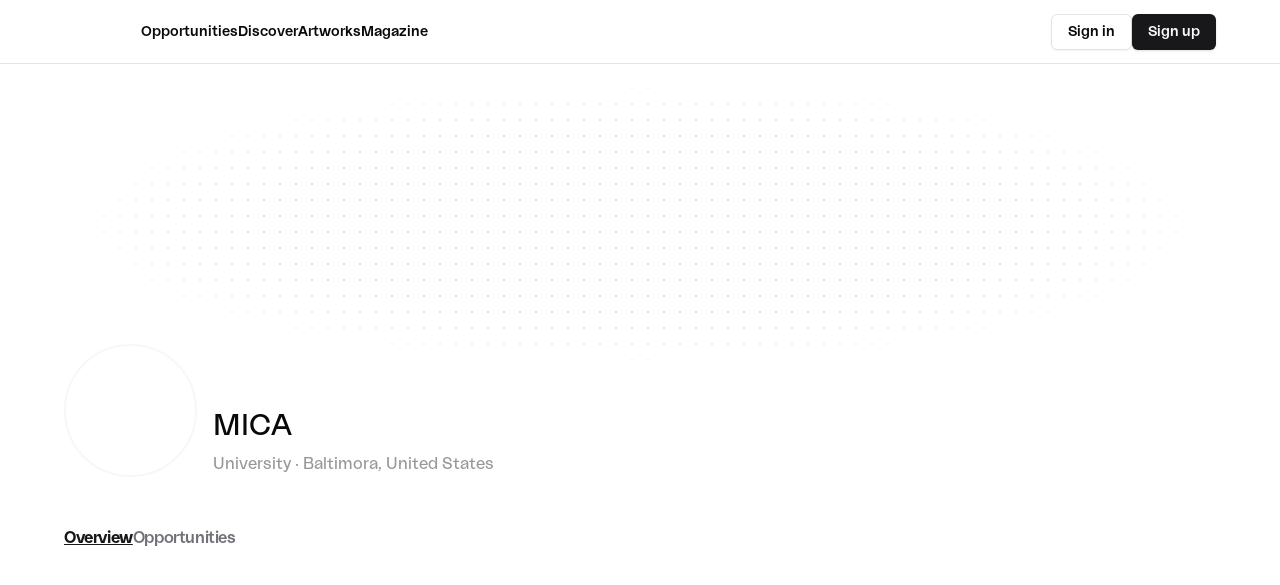

--- FILE ---
content_type: text/html; charset=utf-8
request_url: https://www.artconnect.com/mica-2rcMxr6Zpf7pTEnWU4M_3
body_size: 7794
content:
<!DOCTYPE html><html class="scrollbar-hide" lang="en"><head><meta charSet="utf-8" data-next-head=""/><meta name="viewport" content="width=device-width" data-next-head=""/><title data-next-head="">MICA | ArtConnect</title><meta name="description" content="Learn more about MICA at ArtConnect. Opportunities, jobs, events &amp; more. " data-next-head=""/><meta property="og:title" content="MICA | ArtConnect" data-next-head=""/><meta property="og:description" content="Learn more about MICA at ArtConnect. Opportunities, jobs, events &amp; more. " data-next-head=""/><meta property="og:image" content="https://r2.ac-img.com/2022/57a7862d-3cf9-42db-bce8-927fec0f9731.jpg" data-next-head=""/><meta property="og:image:width" content="1200" data-next-head=""/><meta property="og:image:height" content="630" data-next-head=""/><meta property="og:image:alt" content="ArtConnect" data-next-head=""/><meta property="og:type" content="website" data-next-head=""/><meta property="og:site_name" content="ArtConnect" data-next-head=""/><meta name="twitter:card" content="summary_large_image" data-next-head=""/><meta name="twitter:title" content="MICA | ArtConnect" data-next-head=""/><meta name="twitter:description" content="Learn more about MICA at ArtConnect. Opportunities, jobs, events &amp; more. " data-next-head=""/><meta name="twitter:image" content="https://r2.ac-img.com/2022/57a7862d-3cf9-42db-bce8-927fec0f9731.jpg" data-next-head=""/><meta name="twitter:image:alt" content="ArtConnect" data-next-head=""/><link rel="canonical" href="https://www.artconnect.com/mica-2rcMxr6Zpf7pTEnWU4M_3" data-next-head=""/><link rel="manifest" href="/manifest.json"/><link rel="apple-touch-icon" href="/Homescreen192.png"/><meta name="theme-color" content="#1F1F1F"/><meta property="og:image" content="/ac.png"/><meta property="og:image:width" content="1200"/><meta property="og:image:height" content="630"/><meta property="og:type" content="website"/><meta property="og:site_name" content="AC"/><meta name="twitter:card" content="summary_large_image"/><meta name="twitter:image" content="/ac.png"/><link rel="preload" href="/fonts/LaNord/LaNord-Regular.woff" as="font" crossorigin=""/><link rel="preload" href="/fonts/LaNord/LaNord-Medium.woff" as="font" crossorigin=""/><link rel="preload" href="/fonts/LaNord/LaNord-Bold.woff" as="font" crossorigin=""/><link rel="preload" href="/fonts/LaNord/LaNord-Light.woff" as="font" crossorigin=""/><link href="/fonts/LaNord/LaNord-SemiLight.woff" as="font" crossorigin=""/><link rel="preload" href="/_next/static/css/393b208c1bc9b275.css" as="style"/><link rel="stylesheet" href="/_next/static/css/393b208c1bc9b275.css" data-n-g=""/><link rel="preload" href="/_next/static/css/4208481ca167a441.css" as="style"/><link rel="stylesheet" href="/_next/static/css/4208481ca167a441.css" data-n-p=""/><noscript data-n-css=""></noscript><script defer="" nomodule="" src="/_next/static/chunks/polyfills-42372ed130431b0a.js"></script><script defer="" src="/_next/static/chunks/1a0f3942-596a1dc8ff13affa.js"></script><script defer="" src="/_next/static/chunks/427.0df7cee961d082c1.js"></script><script defer="" src="/_next/static/chunks/2822-9f120f397941c70a.js"></script><script defer="" src="/_next/static/chunks/2643.37658fa5c859a9e1.js"></script><script defer="" src="/_next/static/chunks/1788.72500f9e695ec350.js"></script><script src="/_next/static/chunks/webpack-e60522b48fd54791.js" defer=""></script><script src="/_next/static/chunks/framework-18f3d10fd924e320.js" defer=""></script><script src="/_next/static/chunks/main-ce98598f20f94d93.js" defer=""></script><script src="/_next/static/chunks/pages/_app-b22130d2455d13fe.js" defer=""></script><script src="/_next/static/chunks/db9fdea0-b036daf63e8e9a9a.js" defer=""></script><script src="/_next/static/chunks/96c0f419-dc1ae8e5d8eb61b8.js" defer=""></script><script src="/_next/static/chunks/5eae7a46-8ebb6f87d03d3bea.js" defer=""></script><script src="/_next/static/chunks/4138-3cc71df1274927f3.js" defer=""></script><script src="/_next/static/chunks/5571-78095626bd3c1d69.js" defer=""></script><script src="/_next/static/chunks/2374-7b6d3cdd0a55423f.js" defer=""></script><script src="/_next/static/chunks/3550-7176692ceae70da2.js" defer=""></script><script src="/_next/static/chunks/9788-6a12109e81a58a2f.js" defer=""></script><script src="/_next/static/chunks/2613-934575f212c79f30.js" defer=""></script><script src="/_next/static/chunks/2557-4ae06589a18b143f.js" defer=""></script><script src="/_next/static/chunks/587-2c2a437bc8d9b87d.js" defer=""></script><script src="/_next/static/chunks/6792-2416c8170c8b2081.js" defer=""></script><script src="/_next/static/chunks/638-bc6cc66b6b58ba55.js" defer=""></script><script src="/_next/static/chunks/5080-bac2cb68b75a04b6.js" defer=""></script><script src="/_next/static/chunks/4834-1c22231ef8cead2d.js" defer=""></script><script src="/_next/static/chunks/9040-ccdc4ab1ca97cd51.js" defer=""></script><script src="/_next/static/chunks/pages/%5B...params%5D-647a80947a8959d4.js" defer=""></script><script src="/_next/static/5ZdUUeI0RZj7s7pMtHgw9/_buildManifest.js" defer=""></script><script src="/_next/static/5ZdUUeI0RZj7s7pMtHgw9/_ssgManifest.js" defer=""></script></head><body><div id="portal"></div><div id="__next"><style data-emotion="css-global 1gcajxn">*{box-sizing:border-box;}*,span,div{font-family:LaNord!important;}a{color:inherit;-webkit-text-decoration:none;text-decoration:none;cursor:pointer;}body{padding:0!important;margin:0;}.Toastify__toast-body{font-family:LaNord;font-weight:normal;white-space:pre-line;font-size:16px;line-height:1.5;color:#1F1F1F;}@media (max-width: 1005px){.Toastify__toast-body{font-size:15px;}}@media (max-width: 700px){.Toastify__toast-body{font-size:14px;}}.Toastify__toast--error{background:white;border-bottom:4px solid #ff0000;}.ReactModal__Overlay{z-index:30;background-color:rgba(0, 0, 0, 0)!important;}.carousel .slider-wrapper.axis-horizontal .slider .slide{display:-webkit-box;display:-webkit-flex;display:-ms-flexbox;display:flex;-webkit-box-pack:center;-ms-flex-pack:center;-webkit-justify-content:center;justify-content:center;}.react-responsive-modal-modal{border-radius:4px;}.react-responsive-modal-modal-artwork{box-shadow:none;padding-top:70px;}.react-responsive-modal-closeButton{top:65px;}@media (max-width: 1005px){.react-responsive-modal-closeButton{top:30px;right:7px;}}:focus-visible{outline:#979797 auto 0.5px;}@media (max-width: 1005px){.react-responsive-modal-modal{max-width:100%;margin:0;}}.ql-toolbar.ql-snow,.ql-container.ql-snow{border:0!important;}.ql-editor.ql-blank::before{font-weight:500!important;font-style:normal!important;font-size:0.875rem;line-height:1.25rem;color:rgb(204 204 204)!important;font-family:'LaNord';}</style><script>((e,s,n,l,o,d,u,h)=>{let m=document.documentElement,w=["light","dark"];function p(r){(Array.isArray(e)?e:[e]).forEach(y=>{let k=y==="class",S=k&&d?o.map(f=>d[f]||f):o;k?(m.classList.remove(...S),m.classList.add(d&&d[r]?d[r]:r)):m.setAttribute(y,r)}),C(r)}function C(r){h&&w.includes(r)&&(m.style.colorScheme=r)}function a(){return window.matchMedia("(prefers-color-scheme: dark)").matches?"dark":"light"}if(l)p(l);else try{let r=localStorage.getItem(s)||n,y=u&&r==="system"?a():r;p(y)}catch(r){}})("class","theme","light",null,["light","dark"],null,true,true)</script><!--$--><!--/$--><div class="relative"><div class="font-base fixed top-0 z-40 h-16 w-full justify-center border-b bg-background/50 dark:shadow-xl shadow-popover backdrop-blur-lg"><div class="container sm:mx-auto xl:max-w-6xl h-full items-center"><div class="mx-2 relative flex h-full flex-1 items-center justify-between md:mx-0 md:pl-0 md:pr-0"><div class="flex h-full flex-1 items-center md:flex-none"><div><svg width="40" height="40" viewBox="0 0 40 40" fill="none" xmlns="http://www.w3.org/2000/svg" class="md:hidden dark:invert"><path stroke="#1F1F1F" stroke-width="2"></path><path stroke="#1F1F1F" stroke-width="2"></path><path stroke-width="2" stroke="#1F1F1F"></path></svg></div><a class="hidden h-full items-center gap-3 md:mr-3 md:flex xl:mr-10" href="/"><svg width="29" height="24" viewBox="0 0 29 24" fill="#1F1F1F" xmlns="http://www.w3.org/2000/svg"><path class="fill-current dark:fill-white" fill-rule="evenodd" clip-rule="evenodd" d="M20.458 3.70434L20.104 3.34815C17.9096 1.21103 15.078 0 11.8925 0C5.30917 0 0 5.34279 0 11.9679C0 18.5929 5.30917 23.9357 11.8925 23.9357C15.078 23.9357 17.9804 22.6534 20.104 20.6588L20.458 20.3026V23.2946H28.1032V0.641135H20.458V3.70434Z" fill="transparent" fill-opacity="0" pathLength="1" stroke-dashoffset="0px" stroke-dasharray="0px 1px"></path></svg></a><nav class="hidden h-full justify-center gap-5 pl-2 font-medium md:flex xl:justify-start xl:gap-10"><a class="relative flex h-full cursor-pointer items-center" href="/opportunities"><div class="text-sm">Opportunities</div></a><a class="relative flex h-full cursor-pointer items-center" href="/discover"><div class="text-sm">Discover</div></a><a class="relative flex h-full cursor-pointer items-center" href="/artworks"><div class="text-sm">Artworks</div></a><a class="relative flex h-full cursor-pointer items-center" href="https://magazine.artconnect.com/"><div class="text-sm">Magazine</div></a></nav></div><a class="md:hidden flex size-12 items-center justify-center" href="/"><svg width="29" height="24" viewBox="0 0 29 24" fill="#1F1F1F" xmlns="http://www.w3.org/2000/svg"><path class="fill-current dark:fill-white" fill-rule="evenodd" clip-rule="evenodd" d="M20.458 3.70434L20.104 3.34815C17.9096 1.21103 15.078 0 11.8925 0C5.30917 0 0 5.34279 0 11.9679C0 18.5929 5.30917 23.9357 11.8925 23.9357C15.078 23.9357 17.9804 22.6534 20.104 20.6588L20.458 20.3026V23.2946H28.1032V0.641135H20.458V3.70434Z" fill="transparent" fill-opacity="0" pathLength="1" stroke-dashoffset="0px" stroke-dasharray="0px 1px"></path></svg></a><div class="justify-end flex h-full flex-1 items-center gap-2 md:flex-none md:gap-4"><a class="flex h-full flex-1 items-center justify-end pr-4 text-xs md:hidden" href="/login">Sign in</a><div class="hidden gap-4 md:flex"><a href="/login"><button class="inline-flex items-center justify-center gap-2 whitespace-nowrap rounded-md text-sm font-medium transition-colors focus-visible:outline-none focus-visible:ring-1 focus-visible:ring-ring disabled:pointer-events-none disabled:opacity-50 [&amp;_svg]:pointer-events-none [&amp;_svg]:size-4 [&amp;_svg]:shrink-0 border border-input bg-background shadow-sm hover:bg-accent hover:text-accent-foreground h-9 px-4 py-2">Sign in</button></a><a href="/signup"><button class="inline-flex items-center justify-center gap-2 whitespace-nowrap rounded-md text-sm font-medium transition-colors focus-visible:outline-none focus-visible:ring-1 focus-visible:ring-ring disabled:pointer-events-none disabled:opacity-50 [&amp;_svg]:pointer-events-none [&amp;_svg]:size-4 [&amp;_svg]:shrink-0 bg-primary text-primary-foreground shadow hover:bg-primary/90 h-9 px-4 py-2">Sign up</button></a></div></div></div></div></div><div hidden="" style="position:fixed;top:1px;left:1px;width:1px;height:0;padding:0;margin:-1px;overflow:hidden;clip:rect(0, 0, 0, 0);white-space:nowrap;border-width:0;display:none"></div><div class="md:hidden"><div class="fixed left-0 bottom-0 z-30 w-screen" style="transform:translateY(1000px)"><div class="flex overflow-hidden rounded-t-xl bg-background text-primary text-xs"><div class="flex flex-1 flex-col"><div class="flex flex-col space-y-4 px-6 pt-6"><div class="flex flex-row items-center justify-between"><div></div><div class="my-auto p-2"><svg width="18" height="18" viewBox="0 0 18 18" fill="none" xmlns="http://www.w3.org/2000/svg"><path d="M1 1L9 9L17 1" stroke="#1F1F1F" stroke-width="2"></path><path d="M17 17L9 9L1 17" stroke="#1F1F1F" stroke-width="2"></path></svg></div></div><h4 class="text-lg">Add</h4></div><div class="relative flex flex-1"><div class="m-6 mb-10 flex w-full flex-col"><a class="w-full border border-b-0 border-[#EEEEEE] p-4 text-sm first:rounded-t last:rounded-b last:border-b" href="/post/artworks">Add artwork</a><a class="w-full border border-b-0 border-[#EEEEEE] p-4 text-sm first:rounded-t last:rounded-b last:border-b" href="/opportunities/new">Add opportunity</a></div></div></div></div></div></div><div class="md:hidden"><div class="fixed left-0 bottom-0 z-30 w-screen" style="transform:translateY(1000px)"><div class="flex overflow-hidden rounded-t-xl bg-background text-primary text-xs"><div class="flex flex-1 flex-col"><a class="flex flex-col space-y-4 py-6 pl-10 pr-6 pb-0" href="/memberships/artists"><div class="flex flex-row items-center justify-between"><div></div><div class="my-auto p-2"><svg width="18" height="18" viewBox="0 0 18 18" fill="none" xmlns="http://www.w3.org/2000/svg"><path d="M1 1L9 9L17 1" stroke="#1F1F1F" stroke-width="2"></path><path d="M17 17L9 9L1 17" stroke="#1F1F1F" stroke-width="2"></path></svg></div></div></a><div class="relative flex flex-1"></div></div></div></div></div></div><div class="mt-20 md:mt-24 min-h-screen bg-background"><div><div class="pb-2.5"><div class="-mt-20 md:-mt-24 relative"><div class="h-96 w-screen overflow-hidden pt-16"><!--$--><div class="size-full bg-[radial-gradient(#030303,transparent_1px)] opacity-45 [background-size:16px_16px] [mask-image:radial-gradient(ellipse_50%_50%_at_50%_50%,#000_60%,transparent_100%)] dark:bg-[radial-gradient(#e5e7eb_1px,transparent_1px)] dark:opacity-30"></div><!--/$--><!--$--><!--/$--></div></div><div class="container sm:mx-auto xl:max-w-6xl"><div class="-mt-10 flex flex-col md:flex-row"><style data-emotion="css 14vu0zr">.css-14vu0zr{position:relative;}.css-14vu0zr .e1ifeah41{position:absolute;background:white;border-radius:100%;-webkit-filter:drop-shadow(2px 2px 4px rgba(0,0,0,0.15));filter:drop-shadow(2px 2px 4px rgba(0,0,0,0.15));}</style><div class="mx-auto css-14vu0zr e1ifeah43"><style data-emotion="css oc008a">.css-oc008a{border-radius:100%;border:2px solid rgba(100,100,100,0.051);width:133px;height:133px;display:-webkit-box;display:-webkit-flex;display:-ms-flexbox;display:flex;-webkit-align-items:center;-webkit-box-align:center;-ms-flex-align:center;align-items:center;-webkit-box-pack:center;-ms-flex-pack:center;-webkit-justify-content:center;justify-content:center;position:relative;-webkit-flex-shrink:0;-ms-flex-negative:0;flex-shrink:0;overflow:hidden;}.css-oc008a img{width:auto;height:100%;}</style><div class="css-oc008a e1ifeah44"><div style="position:absolute;width:260px;height:260px;transform:scale(0.5);transform-origin:top left;top:0;left:0"><img alt="MICA" loading="lazy" decoding="async" data-nimg="fill" style="position:absolute;height:100%;width:100%;left:0;top:0;right:0;bottom:0;object-fit:cover;color:transparent" src="https://r2.ac-img.com/2022/57a7862d-3cf9-42db-bce8-927fec0f9731.jpg?w=260&amp;h=260"/></div></div><div class="m-auto flex justify-center"><div class="relative top-[-2rem] w-32"><div class="absolute right-0 w-8 flex-1"></div></div></div></div><div class="md:mt-10 z-10 w-full md:w-auto md:flex-1 md:overflow-hidden md:pl-4 xl:gap-1"><div class="flex w-full mt-5 flex-row justify-between"><div class="my-1 flex w-full flex-col text-center md:items-start md:space-y-1 lg:flex-row lg:items-center lg:gap-2 lg:space-y-0"><h1 title="MICA" class="max-w-full overflow-hidden overflow-ellipsis whitespace-nowrap text-3xl lg:text-left">MICA</h1></div></div><div class="my-1 flex w-full flex-col text-center md:items-start md:space-y-1 lg:flex-row lg:items-center lg:gap-2 lg:space-y-0"><span class="text-base" style="color:#979797">University · Baltimora, United States</span></div><div class="invisible h-0 md:block md:h-auto"><style data-emotion="css iasgyw">.css-iasgyw{width:100%;display:none;}@media (max-width: 700px){.css-iasgyw{display:-webkit-box;display:-webkit-flex;display:-ms-flexbox;display:flex;-webkit-box-pack:center;-ms-flex-pack:center;-webkit-justify-content:center;justify-content:center;margin:20px 0;}}</style><div class="css-iasgyw e1ifeah42"><div class="flex flex-row flex-nowrap"><div><div><svg width="40" height="40" viewBox="0 0 40 40" fill="none" xmlns="http://www.w3.org/2000/svg"><rect x="0.5" y="0.5" width="39" height="39" rx="19.5" fill="white"></rect><path d="M12 17L12 29H28L28 17M25 15L20 10L15 15M20 11L20 20" stroke="#1F1F1F" stroke-width="2"></path><rect x="0.5" y="0.5" width="39" height="39" rx="19.5" stroke="#DDDDDD"></rect></svg></div></div></div></div></div></div></div></div></div><div><div class="flex text-primary pt-10 pb-5"><div class="container sm:mx-auto xl:max-w-6xl flex gap-5 font-medium leading-none tracking-tight mx-3 sm:mx-auto"><a class="font-semibold underline" href="/mica-2rcMxr6Zpf7pTEnWU4M_3">Overview</a><a class="text-muted-foreground" href="/mica-2rcMxr6Zpf7pTEnWU4M_3/opportunities">Opportunities</a></div></div><div class="flex flex-1 pb-12"><div class="container sm:mx-auto xl:max-w-6xl mx-3 sm:mx-auto"><div class="space-y-8"></div></div></div></div></div></div><div class="bg-secondary text-sm"><div class="container sm:mx-auto xl:max-w-6xl py-10 px-4 md:px-0"><div class="grid grid-cols-1 gap-8 md:grid-cols-2 lg:grid-cols-12"><div class="lg:col-span-2"><div class="flex flex-col gap-2"><h4 class="text-lg font-medium">Opportunities</h4><a href="/opportunities/residencies">Residencies</a><a href="/opportunities/opencalls">Open Calls</a><a href="/opportunities/jobs">Jobs</a><a href="/opportunities/collaboration">Collaborations</a><a href="/opportunities/prizes-awards">Art Prizes &amp; Awards</a><a href="/opportunities/open-call-for-curator">Calls for Curators</a><a href="/opportunities/commission">Artist Commissions</a><a href="/opportunities/education">Artist Education</a><a href="/opportunities/grant-or-stipend">Grants &amp; Stipends</a></div></div><div class="lg:col-span-2"><h4 class="text-lg font-medium mb-2">For Artists</h4><div class="flex flex-col gap-2"><a rel="nofollow" href="/memberships">Pricing</a><a href="https://www.magazine.artconnect.com/resources">Resources</a><a href="https://www.magazine.artconnect.com/atw">Artists to Watch <!-- -->2026</a></div></div><div class="lg:col-span-2"><h4 class="text-lg font-medium mb-2">ArtConnect</h4><div class="flex flex-col gap-2"><a href="https://www.magazine.artconnect.com/about">About</a><a href="https://www.magazine.artconnect.com/">Magazine</a><a href="https://mailchi.mp/artconnect/newsletter">Newsletter</a><a href="https://www.magazine.artconnect.com/organizations">For Organizations</a></div></div><div class="lg:col-span-2"><h4 class="text-lg font-medium mb-2">Support</h4><div class="flex flex-col gap-2"><a rel="nofollow" href="https://artconnect.zendesk.com/hc/en-us">FAQ</a><a rel="nofollow" href="https://artconnect.zendesk.com/hc/en-us/requests/new">Contact us</a><a rel="nofollow" href="https://www.magazine.artconnect.com/press">Press</a></div></div><div class="flex justify-start md:justify-end lg:col-span-4 "><div class="flex flex-col gap-2"><a target="_blank" aria-label="instagram link" rel="nofollow noreferrer" class="flex gap-2 items-center" href="https://www.instagram.com/artconnect___/"><svg width="15" height="15" viewBox="0 0 15 15" fill="none" xmlns="http://www.w3.org/2000/svg" class="size-5"><path fill-rule="evenodd" clip-rule="evenodd" d="M12.9091 12.909C13.2365 12.5817 13.4918 12.1895 13.6588 11.7577C13.8195 11.3443 13.9294 10.8718 13.961 10.1799C13.9926 9.48665 14.0001 9.26529 14.0001 7.50001C14.0001 5.73473 13.9926 5.51328 13.961 4.82008C13.9294 4.12821 13.8195 3.65573 13.6588 3.24228C13.4956 2.80857 13.2398 2.41567 12.9091 2.091C12.5844 1.76028 12.1915 1.50437 11.7578 1.34113C11.3443 1.18056 10.8718 1.0707 10.1799 1.03924C9.48675 1.00748 9.26537 1 7.50006 1C5.73476 1 5.51333 1.00748 4.82014 1.03912C4.12826 1.0707 3.65578 1.18056 3.24233 1.34125C2.80862 1.50447 2.41573 1.76032 2.09105 2.09098C1.76032 2.41563 1.5044 2.80852 1.34113 3.24225C1.18056 3.65573 1.0707 4.12821 1.03924 4.82008C1.00748 5.51328 1 5.73471 1 7.50001C1 9.26532 1.00748 9.48675 1.03924 10.1799C1.07083 10.8718 1.18069 11.3443 1.34138 11.7577C1.5046 12.1915 1.76045 12.5843 2.09111 12.909C2.41578 13.2397 2.80867 13.4955 3.24238 13.6587C3.65586 13.8194 4.12834 13.9293 4.82019 13.9609C5.51348 13.9925 5.73483 14 7.50012 14C9.2654 14 9.48685 13.9925 10.18 13.9609C10.8719 13.9293 11.3444 13.8194 11.7578 13.6587C12.1896 13.4917 12.5818 13.2364 12.9091 12.909ZM1.99949 6.73496C1.99974 6.94524 2.00005 7.19543 2.00005 7.50002C2.00005 7.80461 1.99974 8.0548 1.99949 8.26507C1.99849 9.08596 1.99824 9.29856 2.01963 9.7655C2.04625 10.3509 2.07823 10.7811 2.17588 11.1053C2.26976 11.417 2.37505 11.7342 2.7188 12.1171C3.06255 12.4999 3.39411 12.6733 3.81645 12.8007C4.23879 12.928 4.7696 12.9554 5.23052 12.9764C5.75332 13.0003 5.96052 13.0002 7.05714 12.9999L7.50006 12.9999C7.79304 12.9999 8.03569 13.0001 8.2409 13.0004C9.08195 13.0013 9.29425 13.0015 9.76575 12.9799C10.3512 12.9533 10.7814 12.9213 11.1056 12.8237C11.4173 12.7298 11.7345 12.6245 12.1173 12.2807C12.5001 11.937 12.6735 11.6054 12.8009 11.1831C12.9283 10.7607 12.9557 10.2299 12.9767 9.76902C13.0005 9.24689 13.0004 9.04027 13.0002 7.94749V7.94738L13.0001 7.50039L13.0001 7.05747C13.0004 5.96085 13.0005 5.75365 12.9766 5.23085C12.9556 4.76993 12.9282 4.23912 12.8009 3.81678C12.6735 3.39445 12.5001 3.06288 12.1173 2.71913C11.7345 2.37538 11.4172 2.27009 11.1056 2.17621C10.7813 2.07856 10.3511 2.04658 9.76571 2.01996C9.29421 1.99836 9.08194 1.99859 8.24092 1.99951H8.24092C8.0357 1.99974 7.79305 2.00001 7.50006 2.00001L7.05704 1.99993C5.96051 1.99964 5.75331 1.99958 5.23052 2.02343C4.7696 2.04446 4.23879 2.07183 3.81645 2.19921C3.39411 2.32659 3.06255 2.49999 2.7188 2.88281C2.37505 3.26562 2.26976 3.58286 2.17588 3.89453C2.07823 4.21874 2.04625 4.64894 2.01963 5.23437C1.99824 5.70131 1.99849 5.91401 1.99949 6.73496ZM7.49996 5.25015C6.25741 5.25015 5.25012 6.25744 5.25012 7.49999C5.25012 8.74254 6.25741 9.74983 7.49996 9.74983C8.74251 9.74983 9.7498 8.74254 9.7498 7.49999C9.7498 6.25744 8.74251 5.25015 7.49996 5.25015ZM4.25012 7.49999C4.25012 5.70515 5.70512 4.25015 7.49996 4.25015C9.2948 4.25015 10.7498 5.70515 10.7498 7.49999C10.7498 9.29483 9.2948 10.7498 7.49996 10.7498C5.70512 10.7498 4.25012 9.29483 4.25012 7.49999ZM10.9697 4.7803C11.3839 4.7803 11.7197 4.44452 11.7197 4.0303C11.7197 3.61609 11.3839 3.2803 10.9697 3.2803C10.5555 3.2803 10.2197 3.61609 10.2197 4.0303C10.2197 4.44452 10.5555 4.7803 10.9697 4.7803Z" fill="currentColor"></path></svg>Instagram</a></div></div></div><div data-orientation="horizontal" role="none" class="shrink-0 h-[1px] w-full my-8 bg-primary/20"></div><div class="flex flex-col gap-4 md:flex-row md:justify-between"><div class="flex flex-col gap-4 md:flex-row md:gap-x-10"><a href="https://www.magazine.artconnect.com/imprint">Imprint</a><a href="https://www.magazine.artconnect.com/terms">Terms and conditions</a><a href="https://www.magazine.artconnect.com/privacy">Privacy</a><a href="https://www.magazine.artconnect.com/cookie-policy">Cookie Policy</a></div><div class="mt-4 md:mt-0">Copyright © <!-- -->2026<!-- --> ArtConnect</div></div></div></div><section aria-label="Notifications alt+T" tabindex="-1" aria-live="polite" aria-relevant="additions text" aria-atomic="false"></section><div id="popper"></div></div><script id="__NEXT_DATA__" type="application/json">{"props":{"pageProps":{"profilePre":{"id":"mica-2rcMxr6Zpf7pTEnWU4M_3","slug":null,"accountIds":["YaM8kgTLnbXuPpbZDGdIKV9mlib2"],"customerId":null,"firstName":null,"lastName":null,"pronouns":null,"artisticFields":null,"role":"ART_ORGANIZATION","organizationName":"MICA","organizationType":"UNIVERSITY","headerImageUrl":null,"profileImageUrl":"https://r2.ac-img.com/2022/57a7862d-3cf9-42db-bce8-927fec0f9731.jpg","about":"Acknowledged nationally as a premier leader in art and design education, MICA is deliberately cultivating a new generation of artist – one that is capable of seamlessly integrating innovation, entrepreneurship and creative citizenship with contemporary approaches to art, design and media. MICA is redefining the role of the artists and designers as creative, solutions-oriented makers and thinkers who will drive social, cultural, and economic advancement for our future.  As the oldest continuously degree-granting college of art and design in the nation, MICA is located in Baltimore, deeply connected to the community. It is a leading contributor to the creative economy regionally and a top producer of nationally and internationally recognized professional artists and designers.","subscription":null,"contact":{"email":"admissions@mica.edu","name":null,"url":"https://www.mica.edu/","facebook":"https://www.facebook.com/mica.edu","instagram":"https://www.instagram.com/marylandinstitutecollegeofart/"},"country":"US","city":"Baltimora","state":null,"legacyUser":null,"images":[],"artworks":null,"verified":null,"hidden":false,"imported":true,"hideInDefaultSearch":null,"createdAt":"2022-10-19T15:59:56.890132Z","updatedAt":"2025-10-16T04:04:05.79302Z"},"artworks":[],"tab":"overview","preOpportunities":[],"artworkId":null,"paymentFailed":false,"editMode":false},"__N_SSP":true},"page":"/[...params]","query":{"params":["mica-2rcMxr6Zpf7pTEnWU4M_3"]},"buildId":"5ZdUUeI0RZj7s7pMtHgw9","isFallback":false,"isExperimentalCompile":false,"dynamicIds":[61788],"gssp":true,"scriptLoader":[]}</script></body></html>

--- FILE ---
content_type: application/javascript; charset=UTF-8
request_url: https://www.artconnect.com/_next/static/chunks/638-bc6cc66b6b58ba55.js
body_size: 5647
content:
"use strict";(self.webpackChunk_N_E=self.webpackChunk_N_E||[]).push([[638],{989:(e,a,n)=>{n.d(a,{p:()=>i});var o=n(2860),d=n(55729),c=n(21457);let i=d.forwardRef((e,a)=>{let{className:n,type:d,...i}=e;return(0,o.Y)("input",{type:d,className:(0,c.cn)("flex h-9 w-full rounded-md border bg-transparent px-3 py-1 text-base shadow-sm transition-colors file:border-0 file:bg-transparent file:text-sm file:font-medium file:text-foreground placeholder:text-muted-foreground focus-visible:outline-none focus-visible:ring-1 focus-visible:ring-ring disabled:cursor-not-allowed disabled:opacity-50 md:text-sm",n),ref:a,...i})});i.displayName="Input"},13193:(e,a,n)=>{n.d(a,{A:()=>o});let o=e=>{var a;return null==e||null==(a=e.address_components)?void 0:a.map(e=>({longName:e.long_name,shortName:e.short_name,types:e.types}))}},23441:(e,a,n)=>{n.d(a,{A:()=>m});var o=n(2860),d=n(19809),c=n(50212),i=n(6459),l=n(86253),r=n(18571),t=n(24876);let m=e=>{var a;let n=Object.keys(e.values);return(0,o.Y)(i.F,{features:l.l,children:(0,o.Y)(r.N,{children:(0,o.Y)("div",{className:e.className,children:(0,o.FD)(t.P.div,{initial:"offscreen",whileInView:"onscreen",viewport:{once:!0,amount:.8},className:(0,c.A)("flex text-sm font-medium text-primary rounded border overflow-hidden","group-[]/mosaic:flex-wrap group-[]/mosaic:gap-2 group-[]/mosaic:border-none border flex-col group-[]/mosaic:flex-row"),children:[e.showSelectAll&&(0,o.Y)(t.P.div,{className:(0,c.A)((null==(a=e.selectedValues)?void 0:a.length)&&n.length&&"text-primary","flex items-center transition-all ease-in-out duration-100 justify-between bg-card rounded-md py-2 px-4 text-xs hover:cursor-pointer hover:bg-highlight"),onClick:()=>(()=>{var a;(null==(a=e.selectedValues)?void 0:a.length)===n.length?e.setValues([]):e.setValues(n)})(),children:(0,o.Y)("div",{className:"flex items-center",children:"Select all"})}),n.map((a,n)=>{var i,l;let r=null==(i=e.selectedValues)?void 0:i.includes(a),t=null==(l=e.disabledValues)?void 0:l.includes(a);return(0,o.FD)("div",{className:(0,c.A)(t?"bg-primary/10 hover:cursor-disabled text-primary/50":"hover:cursor-pointer hover:bg-muted","group-[]/mosaic:border group-[]/mosaic:rounded border-solid flex py-2 px-4 text-xs","border-t first:border-t-0 justify-between items-center",r&&"bg-muted gap-2"),onClick:()=>{t||((a,n)=>{let o=e.selectedValues,d=(Array.isArray(o)?a?o.filter(e=>e).filter(e=>e!==n):[...o,n]:[n]).filter(e=>e).filter(e=>""!==e);e.multiSelect?e.setValues(d):e.setValues([n])})(r,a)},children:[(0,o.FD)("div",{className:"flex items-center",children:[e.iconMap&&(0,o.Y)("span",{className:(0,c.A)("mr-2"),children:e.iconMap[a]}),e.values[a]]}),r&&(0,o.Y)(d.Jl,{})]},n)})]},e.motionKey)})})})}},33152:(e,a,n)=>{n.d(a,{J:()=>o});let o=[{name:"Afghanistan",code:"AF"},{name:"\xc5land Islands",code:"AX"},{name:"Albania",code:"AL"},{name:"Algeria",code:"DZ"},{name:"American Samoa",code:"AS"},{name:"Andorra",code:"AD"},{name:"Angola",code:"AO"},{name:"Anguilla",code:"AI"},{name:"Antarctica",code:"AQ"},{name:"Antigua and Barbuda",code:"AG"},{name:"Argentina",code:"AR"},{name:"Armenia",code:"AM"},{name:"Aruba",code:"AW"},{name:"Australia",code:"AU"},{name:"Austria",code:"AT"},{name:"Azerbaijan",code:"AZ"},{name:"Bahamas",code:"BS"},{name:"Bahrain",code:"BH"},{name:"Bangladesh",code:"BD"},{name:"Barbados",code:"BB"},{name:"Belarus",code:"BY"},{name:"Belgium",code:"BE"},{name:"Belize",code:"BZ"},{name:"Benin",code:"BJ"},{name:"Bermuda",code:"BM"},{name:"Bhutan",code:"BT"},{name:"Bolivia",code:"BO"},{name:"Bosnia and Herzegovina",code:"BA"},{name:"Botswana",code:"BW"},{name:"Bouvet Island",code:"BV"},{name:"Brazil",code:"BR"},{name:"British Indian Ocean Territory",code:"IO"},{name:"Brunei Darussalam",code:"BN"},{name:"Bulgaria",code:"BG"},{name:"Burkina Faso",code:"BF"},{name:"Burundi",code:"BI"},{name:"Cambodia",code:"KH"},{name:"Cameroon",code:"CM"},{name:"Canada",code:"CA"},{name:"Cape Verde",code:"CV"},{name:"Cayman Islands",code:"KY"},{name:"Central African Republic",code:"CF"},{name:"Chad",code:"TD"},{name:"Chile",code:"CL"},{name:"China",code:"CN"},{name:"Christmas Island",code:"CX"},{name:"Cocos (Keeling) Islands",code:"CC"},{name:"Colombia",code:"CO"},{name:"Comoros",code:"KM"},{name:"Congo",code:"CG"},{name:"Congo, The Democratic Republic of the",code:"CD"},{name:"Cook Islands",code:"CK"},{name:"Costa Rica",code:"CR"},{name:"Cote D'Ivoire",code:"CI"},{name:"Croatia",code:"HR"},{name:"Cuba",code:"CU"},{name:"Cyprus",code:"CY"},{name:"Czech Republic",code:"CZ"},{name:"Denmark",code:"DK"},{name:"Djibouti",code:"DJ"},{name:"Dominica",code:"DM"},{name:"Dominican Republic",code:"DO"},{name:"Ecuador",code:"EC"},{name:"Egypt",code:"EG"},{name:"El Salvador",code:"SV"},{name:"Equatorial Guinea",code:"GQ"},{name:"Eritrea",code:"ER"},{name:"Estonia",code:"EE"},{name:"Ethiopia",code:"ET"},{name:"Falkland Islands (Malvinas)",code:"FK"},{name:"Faroe Islands",code:"FO"},{name:"Fiji",code:"FJ"},{name:"Finland",code:"FI"},{name:"France",code:"FR"},{name:"French Guiana",code:"GF"},{name:"French Polynesia",code:"PF"},{name:"French Southern Territories",code:"TF"},{name:"Gabon",code:"GA"},{name:"Gambia",code:"GM"},{name:"Georgia",code:"GE"},{name:"Germany",code:"DE"},{name:"Ghana",code:"GH"},{name:"Gibraltar",code:"GI"},{name:"Greece",code:"GR"},{name:"Greenland",code:"GL"},{name:"Grenada",code:"GD"},{name:"Guadeloupe",code:"GP"},{name:"Guam",code:"GU"},{name:"Guatemala",code:"GT"},{name:"Guernsey",code:"GG"},{name:"Guinea",code:"GN"},{name:"Guinea-Bissau",code:"GW"},{name:"Guyana",code:"GY"},{name:"Haiti",code:"HT"},{name:"Heard Island and Mcdonald Islands",code:"HM"},{name:"Holy See (Vatican City State)",code:"VA"},{name:"Honduras",code:"HN"},{name:"Hong Kong",code:"HK"},{name:"Hungary",code:"HU"},{name:"Iceland",code:"IS"},{name:"India",code:"IN"},{name:"Indonesia",code:"ID"},{name:"Iran",code:"IR"},{name:"Iraq",code:"IQ"},{name:"Ireland",code:"IE"},{name:"Isle of Man",code:"IM"},{name:"Israel",code:"IL"},{name:"Italy",code:"IT"},{name:"Jamaica",code:"JM"},{name:"Japan",code:"JP"},{name:"Jersey",code:"JE"},{name:"Jordan",code:"JO"},{name:"Kazakhstan",code:"KZ"},{name:"Kenya",code:"KE"},{name:"Kiribati",code:"KI"},{name:"Korea",code:"KP"},{name:"Korea",code:"KR"},{name:"Kuwait",code:"KW"},{name:"Kyrgyzstan",code:"KG"},{name:"Laos",code:"LA"},{name:"Latvia",code:"LV"},{name:"Lebanon",code:"LB"},{name:"Lesotho",code:"LS"},{name:"Liberia",code:"LR"},{name:"Libya",code:"LY"},{name:"Liechtenstein",code:"LI"},{name:"Lithuania",code:"LT"},{name:"Luxembourg",code:"LU"},{name:"Macao",code:"MO"},{name:"Republic of Macedonia",code:"MK"},{name:"Madagascar",code:"MG"},{name:"Malawi",code:"MW"},{name:"Malaysia",code:"MY"},{name:"Maldives",code:"MV"},{name:"Mali",code:"ML"},{name:"Malta",code:"MT"},{name:"Marshall Islands",code:"MH"},{name:"Martinique",code:"MQ"},{name:"Mauritania",code:"MR"},{name:"Mauritius",code:"MU"},{name:"Mayotte",code:"YT"},{name:"Mexico",code:"MX"},{name:"Micronesia",code:"FM"},{name:"Moldova",code:"MD"},{name:"Monaco",code:"MC"},{name:"Mongolia",code:"MN"},{name:"Montenegro",code:"ME"},{name:"Montserrat",code:"MS"},{name:"Morocco",code:"MA"},{name:"Mozambique",code:"MZ"},{name:"Myanmar",code:"MM"},{name:"Namibia",code:"NA"},{name:"Nauru",code:"NR"},{name:"Nepal",code:"NP"},{name:"Netherlands",code:"NL"},{name:"Netherlands Antilles",code:"AN"},{name:"New Caledonia",code:"NC"},{name:"New Zealand",code:"NZ"},{name:"Nicaragua",code:"NI"},{name:"Niger",code:"NE"},{name:"Nigeria",code:"NG"},{name:"Niue",code:"NU"},{name:"Norfolk Island",code:"NF"},{name:"Northern Mariana Islands",code:"MP"},{name:"Norway",code:"NO"},{name:"Oman",code:"OM"},{name:"Pakistan",code:"PK"},{name:"Palau",code:"PW"},{name:"Palestine",code:"PS"},{name:"Panama",code:"PA"},{name:"Papua New Guinea",code:"PG"},{name:"Paraguay",code:"PY"},{name:"Peru",code:"PE"},{name:"Philippines",code:"PH"},{name:"Pitcairn",code:"PN"},{name:"Poland",code:"PL"},{name:"Portugal",code:"PT"},{name:"Puerto Rico",code:"PR"},{name:"Qatar",code:"QA"},{name:"Reunion",code:"RE"},{name:"Romania",code:"RO"},{name:"Russian Federation",code:"RU"},{name:"Rwanda",code:"RW"},{name:"Saint Helena",code:"SH"},{name:"Saint Kitts and Nevis",code:"KN"},{name:"Saint Lucia",code:"LC"},{name:"Saint Pierre and Miquelon",code:"PM"},{name:"Saint Vincent and the Grenadines",code:"VC"},{name:"Samoa",code:"WS"},{name:"San Marino",code:"SM"},{name:"Sao Tome and Principe",code:"ST"},{name:"Saudi Arabia",code:"SA"},{name:"Senegal",code:"SN"},{name:"Serbia",code:"RS"},{name:"Seychelles",code:"SC"},{name:"Sierra Leone",code:"SL"},{name:"Singapore",code:"SG"},{name:"Slovakia",code:"SK"},{name:"Slovenia",code:"SI"},{name:"Solomon Islands",code:"SB"},{name:"Somalia",code:"SO"},{name:"South Africa",code:"ZA"},{name:"South Georgia and the South Sandwich Islands",code:"GS"},{name:"Spain",code:"ES"},{name:"Sri Lanka",code:"LK"},{name:"Sudan",code:"SD"},{name:"Suriname",code:"SR"},{name:"Svalbard and Jan Mayen",code:"SJ"},{name:"Swaziland",code:"SZ"},{name:"Sweden",code:"SE"},{name:"Switzerland",code:"CH"},{name:"Syrian Arab Republic",code:"SY"},{name:"Taiwan",code:"TW"},{name:"Tajikistan",code:"TJ"},{name:"Tanzania",code:"TZ"},{name:"Thailand",code:"TH"},{name:"Timor-Leste",code:"TL"},{name:"Togo",code:"TG"},{name:"Tokelau",code:"TK"},{name:"Tonga",code:"TO"},{name:"Trinidad and Tobago",code:"TT"},{name:"Tunisia",code:"TN"},{name:"Turkey",code:"TR"},{name:"Turkmenistan",code:"TM"},{name:"Turks and Caicos Islands",code:"TC"},{name:"Tuvalu",code:"TV"},{name:"Uganda",code:"UG"},{name:"Ukraine",code:"UA"},{name:"United Arab Emirates",code:"AE"},{name:"United Kingdom",code:"GB"},{name:"United States",code:"US"},{name:"United States Minor Outlying Islands",code:"UM"},{name:"Uruguay",code:"UY"},{name:"Uzbekistan",code:"UZ"},{name:"Vanuatu",code:"VU"},{name:"Venezuela",code:"VE"},{name:"Viet Nam",code:"VN"},{name:"Virgin Islands, British",code:"VG"},{name:"Virgin Islands, U.S.",code:"VI"},{name:"Wallis and Futuna",code:"WF"},{name:"Western Sahara",code:"EH"},{name:"Yemen",code:"YE"},{name:"Zambia",code:"ZM"},{name:"Zimbabwe",code:"ZW"}].reduce((e,a)=>e={...e,[a.code]:a.name},{})},49631:(e,a,n)=>{n.d(a,{A:()=>p});var o=n(2860),d=n(989),c=n(13193),i=n(71792),l=n(84261),r=n(18571),t=n(24876),m=n(55729),s=n(82626),u=n(99722);let p=(0,m.forwardRef)((e,a)=>{let{apiKey:n="",apiOptions:p={language:"en"},autocompletionRequest:g={},debounce:h=300,minLengthAutocomplete:f=3,onLoadFailed:v=console.error,withSessionToken:b=!1,onPlaceSelected:w=console.log,outline:S=!1,large:y=!1,medium:A=!1,boldPlaceholder:M=!1,placeholder:N="Search for a location",textValue:C=""}=e,[x,G]=(0,m.useState)(void 0),[I,T]=(0,m.useState)(void 0),[B,E]=(0,m.useState)(void 0),[P,k]=(0,m.useState)(!1),[L,F]=(0,m.useState)(),[R,K]=(0,m.useState)(""),Y=(0,s.YQ)(e=>{if(P||!x)return;if(e.length<f)return void F(null);let a={...g};x.getPlacePredictions((0,u.A)(a,e,b&&B),e=>{F(e)})},h),D=()=>{if(window){if(!window.google)throw Error("[react-google-places-autocomplete]: Google script not loaded");if(!window.google.maps)throw Error("[react-google-places-autocomplete]: Google maps script not loaded");if(!window.google.maps.places)throw Error("[react-google-places-autocomplete]: Google maps places script not loaded");G(new window.google.maps.places.AutocompleteService),T(new window.google.maps.places.PlacesService(document.createElement("div"))),E(new google.maps.places.AutocompleteSessionToken)}};return(0,m.useImperativeHandle)(a,()=>({getSessionToken:()=>B,refreshSessionToken:()=>{E(new google.maps.places.AutocompleteSessionToken)}}),[B]),(0,m.useEffect)(()=>{P&&F(null)},[P]),(0,m.useEffect)(()=>{(null==C?void 0:C.length)?(K(C),k(!0)):(k(!1),K(""))},[C]),(0,m.useEffect)(()=>{let e=async()=>{try{window&&window.google&&window.google.maps&&window.google.maps.places||await new l.aH({apiKey:n,libraries:["places"],...p}).load(),D()}catch(e){v(e)}};n?e():D()},[]),(0,o.Y)(o.FK,{children:(0,o.FD)("div",{className:"relative w-full flex-1",children:[(0,o.Y)(r.N,{children:(0,o.Y)("div",{className:"relative z-[9999] w-full flex-1 md:flex",children:L&&L.length>0&&(0,o.Y)("div",{className:"absolute z-[9999] w-full !text-primary ".concat(S?"top-10":"top-12"),children:(0,o.Y)(t.P.ul,{layout:!0,className:"scrollbar-hide max-h-[40vh] w-full overflow-scroll rounded-md border bg-primary-foreground shadow-xl",children:L.map((e,a)=>(0,o.Y)("li",{className:"block w-full cursor-pointer overflow-hidden text-ellipsis whitespace-nowrap border-b p-2 text-xs font-medium",onClick:()=>{k(!0),(e=>{I&&(K(e.description),I.getDetails((0,i.A)(e.place_id,B),e=>{e&&(w((0,c.A)(e)),F(null))}))})(e)},title:e.description,children:e.description},a))})})})}),(0,o.Y)(d.p,{placeholder:N,value:R,onChange:e=>{K(e.target.value),Y(e.target.value)},onBlur:()=>{setTimeout(()=>{F(null)},200)},onKeyDown:e=>{"Escape"===e.key&&F(null),"Backspace"===e.key&&P&&(K(""),w(null)),"Enter"===e.key&&""===R.trim()&&w(null),k(!1)}})]})})})},54746:(e,a,n)=>{n.d(a,{A:()=>d});var o=n(55729);let d=function(){let e=!(arguments.length>0)||void 0===arguments[0]||arguments[0],[a,n]=(0,o.useState)(e),d=(0,o.useRef)(null),c=e=>{"Escape"===e.key&&n(!1)},i=e=>{a&&d.current&&!d.current.contains(e.target)&&n(!1)};return(0,o.useEffect)(()=>(document.addEventListener("keydown",c,!0),document.addEventListener("click",i,!0),()=>{document.removeEventListener("keydown",c,!0),document.removeEventListener("click",i,!0)})),{ref:d,isComponentVisible:a,setIsComponentVisible:n}}},61794:(e,a,n)=>{n.d(a,{A:()=>c});var o=n(2860),d=n(24876);n(55729);let c=e=>{let{count:a}=e;return(0,o.FD)(d.P.div,{exit:{opacity:0,scale:.8},transition:{type:"spring",bounce:.2,duration:.8},animate:{opacity:1,x:0,scale:1},className:"ml-1",layout:!0,children:["(",a,")"]})}},71792:(e,a,n)=>{n.d(a,{A:()=>o});let o=(e,a)=>({placeId:e,sessionToken:a})},71894:(e,a,n)=>{n.d(a,{A:()=>o});let o=e=>{if(null==e?void 0:e.length){let a=e.find(e=>e.types.includes("country")),n=e.find(e=>e.types.includes("administrative_area_level_1"));console.log("state",n);let o=e.find(e=>e.types.includes("locality")||e.types.includes("administrative_area_level_1"));return{country:null==a?void 0:a.shortName,state:null==n?void 0:n.shortName,city:null==o?void 0:o.longName}}return null}},77853:(e,a,n)=>{n.d(a,{A:()=>s});var o=n(2860),d=n(19809),c=n(61794),i=n(54746),l=n(50212),r=n(24876),t=n(18571),m=n(55729);let s=e=>{let{label:a,lightGreyLabel:n,children:s,classNameChildren:u,border:p,visible:g=!1,setVisible:h,count:f,autoClosingContext:v=!1,inverted:b=!1,small:w=!1,large:S=!1,position:y={y:0},openToLeft:A=!1,...M}=e,{ref:N,isComponentVisible:C,setIsComponentVisible:x}=(0,i.A)(!1);(0,m.useEffect)(()=>{x(g)},[g]);let G=(0,m.useMemo)(()=>({hidden:{opacity:0,y:-50,x:0},enter:{opacity:1,y:y.y,x:0},exit:{opacity:0,y:0,x:0}}),[y.y]);return(0,o.FD)("div",{ref:N,className:"relative hover:cursor-pointer ".concat(S?"w-full":""),children:[(0,o.FD)("div",{className:(0,l.A)(M.className,"flex h-9 w-full rounded-md border bg-transparent px-3 py-1 text-base shadow-sm transition-colors file:border-0 file:bg-transparent file:text-sm file:font-medium file:text-foreground placeholder:text-muted-foreground focus-visible:outline-none focus-visible:ring-1 focus-visible:ring-ring disabled:cursor-not-allowed disabled:opacity-50 md:text-sm",b&&"text-white",w&&"w-24",S?"w-full text-sm":"text-xs md:min-w-[8rem] lg:min-w-[11rem]","items-center justify-between hover:cursor-pointer",C&&"border-primary"),onClick:()=>{x(!C),null==h||h(!C)},children:[(0,o.FD)("span",{className:"flex overflow-hidden font-medium ".concat(n?"text-muted-foreground":""),children:[a," ",void 0!==f&&f>0&&(0,o.Y)(c.A,{count:f})]}),(0,o.Y)(r.P.div,{initial:!1,animate:{rotate:180*!!C},transition:{duration:.7,type:"spring",bounce:.4},children:(0,o.Y)(d.yd,{})})]}),(0,o.Y)(t.N,{children:C&&(0,o.Y)(r.P.div,{initial:"hidden",animate:"enter",exit:"exit",transition:{duration:.31},variants:G,className:(0,l.A)(u||"w-96","absolute group-mosaic top-10 max-w-[90vw]",A&&"right-[0]","z-10 rounded bg-background shadow-lg",p&&"p-2"),onClick:()=>{v&&x(!1)},children:s})})]})}},99722:(e,a,n)=>{n.d(a,{A:()=>o});let o=(e,a,n)=>{let{bounds:o,location:d,...c}=e,i={input:a,...c};return n&&(i.sessionToken=n),o&&(i.bounds=new google.maps.LatLngBounds(...o)),d&&(i.location=new google.maps.LatLng(d)),i}}}]);

--- FILE ---
content_type: application/javascript; charset=UTF-8
request_url: https://www.artconnect.com/_next/static/chunks/2643.37658fa5c859a9e1.js
body_size: 7235
content:
"use strict";(self.webpackChunk_N_E=self.webpackChunk_N_E||[]).push([[2643],{9466:(e,l,r)=>{r.d(l,{A:()=>d,_:()=>u});var i=r(2860),t=r(96235),n=r(74451),a=r(96030),s=r(99088),o=r(9318),c=r(83287);r(55729);let d=e=>{let{open:l,onClose:r}=e,{prompt:n}=(0,c.A)({accessId:t.dx.newArtwork});return(0,i.Y)(s.A,{active:!!n,children:(0,i.Y)(a.A,{open:l,onClose:r,prompt:n})})},u=e=>{let{open:l,onClose:r}=e,{isOrganization:t}=(0,o.xc)(),c=(0,n.fL)(t);return(0,i.Y)(s.A,{active:!!c,children:(0,i.Y)(a.A,{open:l,onClose:r,prompt:c})})}},18909:(e,l,r)=>{r.d(l,{A:()=>a});var i=r(2860),t=r(12893),n=r(29201);let a=e=>{let{subscription:l}=e,{label:r,color:a}=(e=>{let{label:l,color:r}=(e=>{switch(e){case t.SubscriptionTypes.ARTIST:case t.SubscriptionTypes.ARTIST_STARTER:return{label:"Artist",color:"rgba(92,209,167,0.2)"};case t.SubscriptionTypes.ARTIST_PRO:case t.SubscriptionTypes.ARTIST_OPPORTUNITIES:return{label:"Opportunities",color:"rgba(252,156,85,0.2)"};case t.SubscriptionTypes.ARTIST_PRO_PLUS:return{label:"Professional Plus",color:"rgba(252,156,85,0.2)"};case t.SubscriptionTypes.ORGANIZATION_DISCOVERY_PLAN:return{label:"Discovery",color:"rgba(255, 215, 0, 0.2)"};case t.SubscriptionTypes.ORGANIZATION_BASIC:return{label:"Basic",color:"rgba(92,209,167,0.2)"};case t.SubscriptionTypes.ORGANIZATION_PREMIUM:return{label:"Premium",color:"rgba(252,156,85,0.2)"};case t.SubscriptionTypes.ORGANIZATION_PREMIUM_PLUS:return{label:"Premium Plus",color:"rgba(252,156,85,0.2)"};case t.SubscriptionTypes.ORGANIZATION_RESIDENCIES:return{label:"Legacy",color:"rgba(92,209,167,0.2)"};default:return{label:void 0,color:void 0}}})(e.type);return!0===e.isExpired?{label:"".concat(l," expired"),color:"rgba(252,65,65,0.2)"}:{label:l,color:r}})(l);return(0,i.Y)(n.Ay,{color:a,label:r})}},29201:(e,l,r)=>{r.d(l,{Ay:()=>a,dy:()=>n});var i=r(2860);let t=(0,r(72262).F)("",{variants:{variant:{gray:"bg-blur-lg text-2xs z-10 rounded border border-solid border-gray-600 px-2 py-0.5 text-center font-bold uppercase tracking-wider text-gray-600",green:"bg-blur-lg z-10 rounded-xl border border-solid border-green-600 border-opacity-50 px-2 text-center text-xs text-green-600"}}}),n=e=>{let{children:l,label:r}=e;return(0,i.FD)("div",{className:"flex items-end justify-center",children:[(0,i.Y)("span",{className:t({variant:"gray"}),children:r}),l]})},a=e=>{let{color:l,children:r,label:t}=e;return(0,i.FD)("div",{className:"flex items-end justify-center",children:[(0,i.Y)("span",{style:{backgroundColor:l},className:"z-10 rounded border border-solid border-opacity-50 bg-opacity-25 px-2 py-1 text-center text-xs font-medium",children:t}),r]})}},39835:(e,l,r)=>{r.d(l,{A:()=>ev,b:()=>ef});var i=r(2860),t=r(18571),n=r(24876),a=r(55729);let s=e=>{let l=e.isVisible?"open":"closed";return(0,i.FD)("div",{className:"md:hidden",children:[(0,i.Y)(t.N,{children:e.isVisible&&(0,i.Y)(n.P.div,{layout:!0,transition:{delay:1},className:"bg-black-500 fixed top-0 left-0 z-30 h-screen w-full overflow-y-hidden opacity-40"})}),(0,i.Y)(n.P.div,{animate:l,initial:"closed",variants:{open:{opacity:1,transition:{delayChildren:.5,bounce:0},y:0},closed:{y:1e3,transition:{delay:.2,delayChildren:.5}}},className:"fixed left-0 bottom-0 z-30 w-screen",children:(0,i.Y)("div",{className:"flex overflow-hidden rounded-t-xl bg-background text-primary text-xs",children:(0,i.FD)("div",{className:"flex flex-1 flex-col",children:[e.header,(0,i.Y)("div",{className:"relative flex flex-1",children:e.children})]})})})]})};var o=r(4532);let c=e=>{let{children:l}=e;return(0,i.Y)("div",{className:"font-base fixed top-0 z-40 h-16 w-full justify-center border-b bg-background/50 dark:shadow-xl shadow-popover backdrop-blur-lg",children:(0,i.Y)(o.m,{className:"h-full items-center",children:(0,i.Y)("div",{className:"mx-2 relative flex h-full flex-1 items-center justify-between md:mx-0 md:pl-0 md:pr-0",children:l})})})};var d=r(9466),u=r(9318),p=r(69028),m=r(41417),h=r(58136);let f=e=>{let{profileId:l,closeMenu:r,switchProfile:i,openBilling:t,filters:n}=e;return[{name:"My profile",href:"/".concat(l),isLink:!0,action:()=>null==r?void 0:r()},{name:"Upgrade ✨",href:"/memberships",isLink:!0,filter:!n.freeTrial,action:()=>null==r?void 0:r()},{name:"Switch Profile",href:"/",isLink:!1,action:e=>null==i?void 0:i(e)},{name:"Saved",href:"/opportunities/saved",isLink:!0,action:()=>null==r?void 0:r()},{name:"Billing",href:"#",isLink:!1,filter:!n.isSubscriber||n.freeTrial,action:e=>null==t?void 0:t(e)},{name:"Sign out",href:"/",isLink:!0,action:()=>{null==r||r(),document.cookie="".concat(u.Zx,"=; expires=Thu, 01 Jan 1970 00:00:00 UTC"),h.e7&&h.e7.signOut(),setTimeout(()=>{window.location.href="/"},100)}}].filter(e=>!e.filter)},v=[{action:"artwork",name:"Add artwork",href:"/post/artworks"},{action:"opportunity",name:"Add opportunity",href:"/opportunities/new"}],b=e=>{let{closeDrawer:l}=e,{expiredSubscription:r}=(0,u.xc)(),{postArtworksAvailable:t}=(0,p.Rs)(),[n,s]=(0,a.useState)(!1);return(0,i.FD)("div",{className:"m-6 mb-10 flex w-full flex-col",children:[(0,i.Y)(d.A,{open:n,onClose:()=>s(!1)}),v.map((e,n)=>(0,i.Y)(m.A,{href:e.href,onClick:i=>{"artwork"==e.action&&(!t||r)&&(i.preventDefault(),i.stopPropagation(),s(!0)),l()},className:"w-full border border-b-0 border-[#EEEEEE] p-4 text-sm first:rounded-t last:rounded-b last:border-b",children:e.name},n))]})};var x=r(97584);let g=e=>{let{closeDrawer:l}=e;return(0,i.Y)(i.FK,{children:(0,i.FD)("div",{className:"flex flex-col space-y-4 px-6 pt-6",children:[(0,i.FD)("div",{className:"flex flex-row items-center justify-between",children:[(0,i.Y)("div",{}),(0,i.Y)("div",{onClick:l,className:"my-auto p-2",children:(0,i.Y)(x.AX,{})})]}),(0,i.Y)("h4",{className:"text-lg",children:"Add"})]})})};var Y=r(82203),y=r.n(Y);let N={open:{y:0,opacity:1,transition:{y:{stiffness:1e3}}},closed:{opacity:0,transition:{y:{stiffness:1e3}}}},S=e=>{let{children:l,href:r,onClick:t}=e;return(0,i.Y)(y(),{href:"string"==typeof r?r:{...r},passHref:!0,children:(0,i.Y)(n.P.div,{onClick:t,className:"text-md my-2 flex flex-1 py-2 font-medium",variants:N,whileHover:{scale:1.01},whileTap:{scale:.98},children:l})})},w={open:{transition:{staggerChildren:.07,delayChildren:.2}},closed:{transition:{staggerChildren:.05,staggerDirection:-1}}},k=e=>(0,i.Y)(n.P.div,{variants:w,className:"mx-4 flex flex-col",children:e.children}),A={open:function(){let e=arguments.length>0&&void 0!==arguments[0]?arguments[0]:1e3;return{clipPath:"circle(".concat(2*e+200,"px at 40px 40px)"),transition:{type:"spring",stiffness:20,restDelta:2}}},closed:{clipPath:"circle(0 at 0 0)",transition:{delay:.2,type:"spring",stiffness:400,damping:40}}},D=e=>{let{openNav:l,children:r,className:t=""}=e;return(0,i.Y)(n.P.nav,{className:"md:hidden ".concat(t),initial:"closed",animate:l?"open":"closed",children:(0,i.Y)(n.P.div,{className:"fixed top-0 z-30 h-full w-full bg-background pt-20",variants:A,children:(0,i.Y)(k,{children:r})})})};var T=r(12893),P=r(68947),C=r(18909),F=r(54031),E=r(50212);let I=e=>{let{showProfileList:l,setShowProfileList:r,onProfileClick:t}=e,{profiles:n}=(0,u.xc)();return(0,i.Y)(F.l,{as:"div",className:"bg-black-500 fixed inset-0 z-40 overflow-y-auto bg-opacity-25 backdrop-blur-sm",open:l,onClose:()=>r(!1),children:(0,i.FD)("div",{className:"flex min-h-screen items-center justify-center",children:[(0,i.Y)(F.l.Overlay,{as:"div",className:"fixed inset-0 bg-black opacity-30"}),(0,i.FD)("div",{className:"relative my-4 mx-auto min-w-[60vh] max-w-2xl rounded bg-background px-8 py-4 shadow-xl",children:[(0,i.FD)("div",{className:"flex items-center justify-between",children:[(0,i.Y)("h4",{className:"py-2 text-2xl",children:"My Profiles"}),(0,i.Y)("div",{className:"hover:cursor-pointer",onClick:()=>r(!1),children:(0,i.Y)(x.AX,{})})]}),(0,i.Y)("hr",{}),(0,i.Y)("div",{className:"max-h-[80vh] overflow-scroll",children:(0,i.Y)(F.l.Description,{as:"div",children:Array.isArray(n)&&n.length>0?n.map((e,l)=>e&&"object"==typeof e?(0,i.FD)("div",{onClick:l=>{null==t||t(e,l),r(!1)},className:(0,E.A)(l===n.length-1&&"rounded-b",0===l&&"rounded-t","bg-background text-primary flex flex-row items-center space-x-4 border p-4 hover:cursor-pointer hover:bg-muted/50"),children:[(0,i.Y)("div",{children:(0,i.Y)(P.A,{src:e.profileImageUrl,verified:e.verified})}),(0,i.FD)("div",{className:"flex flex-col",children:[(0,i.Y)("h4",{className:"text-2xs font-bold",children:e.role&&T.Roles[e.role]?T.Roles[e.role].toUpperCase():"UNKNOWN ROLE"}),(0,i.Y)("span",{className:"text-base",children:e.organizationName||"".concat(e.firstName||""," ").concat(e.lastName||"").trim()||"Unnamed Profile"})]}),(0,i.Y)("span",{className:"flex flex-1 justify-end",children:e.subscription&&(0,i.Y)(C.A,{subscription:e.subscription})})]},l):(console.warn("Skipping invalid profile item:",e,"at index",l),null)):(0,i.Y)("div",{className:"p-4 text-center text-muted-foreground",children:"No profiles to display or profile data is unavailable."})})})]})]})})};var R=r(78980);let z=e=>{let{showLogo:l,onCLick:r}=e,[t,n]=(0,a.useState)(!1),{isSignedIn:s}=(0,u.xc)();return((0,a.useEffect)(()=>{n(!0)},[]),l)?(0,i.Y)(y(),{className:"md:hidden flex size-12 items-center justify-center",onClick:r,href:t&&s?"/dashboard":"/",children:(0,i.Y)(R.Xz.HS,{})}):null};var O=r(52229);let _=e=>{let{openNav:l,openNavMenu:r,setSelectedTab:s,selectedTab:o}=e,[c,d]=(0,a.useState)([...ef]),[p,m]=(0,a.useState)(!1);(0,O.useRouter)();let h=(0,O.useSearchParams)(),f=(0,O.usePathname)(),{isSignedIn:v,currentProfile:b}=(0,u.xc)();return(0,a.useEffect)(()=>{m(!0)},[]),(0,a.useEffect)(()=>{let e=[...ef],l=null==h?void 0:h.get("types");if((null==f?void 0:f.startsWith("/opportunities"))&&!(null==f?void 0:f.includes("/residencies"))&&"ART_RESIDENCY"!==l){let l=null==h?void 0:h.toString();e.splice(0,1,{url:"/opportunities/".concat(l?"?".concat(l):""),name:"Opportunities"})}v&&b&&e.unshift({name:"Dashboard",url:"/dashboard"}),d(e)},[f,h,v,b]),(0,i.FD)("div",{className:"flex h-full flex-1 items-center md:flex-none",children:[(0,i.Y)("div",{onClick:r,children:(0,i.Y)(x.t1,{className:"md:hidden dark:invert",isOpen:l})}),(0,i.Y)(y(),{href:p&&v?"/dashboard":"/",passHref:!0,className:"hidden h-full items-center gap-3 md:mr-3 md:flex xl:mr-10",children:(0,i.Y)(R.Xz.HS,{})}),(0,i.Y)(t.N,{children:(0,i.Y)(n.P.nav,{className:"hidden h-full justify-center gap-5 pl-2 font-medium md:flex xl:justify-start xl:gap-10",children:(null==c?void 0:c.length)&&c.map((e,l)=>(0,i.FD)(y(),{href:"string"==typeof e.url?e.url:{...e.url},passHref:!0,prefetch:!0,className:"relative flex h-full cursor-pointer items-center",children:[(0,i.Y)("div",{className:"text-sm",children:e.name}),e.url===(null==o?void 0:o.url)&&(0,i.Y)(n.P.div,{className:"bg-black-500 absolute bottom-0 left-0 right-0 h-[2px]",layoutId:"underline"})]},l))})})]})};var L=r(73230);let U=e=>{let{visible:l,children:r}=e;return(0,i.Y)(t.N,{children:l&&(0,i.Y)(n.P.div,{layout:!0,initial:{opacity:0,x:0,scale:.8},exit:{opacity:0,scale:.8},transition:{type:"spring",bounce:.2,duration:.8},animate:{opacity:1,x:0,scale:1},className:"flex flex-1 flex-col",children:r})})};var j=r(6459),M=r(86253);let H=e=>{let{visible:l,children:r}=e;return(0,i.Y)(j.F,{features:M.l,children:(0,i.Y)(t.N,{children:l&&(0,i.Y)(n.P.div,{initial:{x:"150%"},animate:{x:0},exit:{x:"150%",y:0},transition:{type:"spring",bounce:0,duration:.7},className:"",children:r})})})};var Z=r(21457);let G=e=>{let{profiles:l,onProfileClick:r,className:t}=e;return(null==l?void 0:l.length)?(0,i.Y)("div",{className:(0,Z.cn)("absolute w-full max-h-80 overflow-y-auto rounded-md border border-border bg-card shadow-md z-10",t),children:(0,i.Y)("div",{className:"flex flex-col divide-y divide-border",children:null==l?void 0:l.map((e,t)=>{var n;return(0,i.FD)("div",{onClick:l=>null==r?void 0:r(e,l),className:(0,Z.cn)("flex items-center gap-4 p-3 hover:bg-accent cursor-pointer text-foreground transition-colors",0===t&&"rounded-t-md",t===l.length-1&&"rounded-b-md"),children:[(0,i.Y)("div",{className:"flex-shrink-0",children:(0,i.Y)(P.A,{src:e.profileImageUrl,verified:e.verified,size:40})}),(0,i.FD)("div",{className:"flex flex-col min-w-0",children:[e.role&&(0,i.Y)("span",{className:"text-xs font-semibold text-muted-foreground mb-0.5",children:(null==(n=T.Roles[e.role])?void 0:n.toUpperCase())||"USER"}),(0,i.Y)("span",{className:"text-sm font-medium truncate",children:e.organizationName||"".concat(e.firstName||""," ").concat(e.lastName||"").trim()||"Unnamed Profile"})]}),e.subscription&&(0,i.Y)("div",{className:"ml-auto",children:(0,i.Y)(C.A,{subscription:e.subscription})})]},"profile-".concat(e.id||t))})})}):(0,i.Y)("div",{className:"absolute w-full max-h-80 overflow-hidden rounded-md border border-border bg-card shadow-md",children:(0,i.Y)("div",{className:"p-4 text-center text-muted-foreground",children:"No profiles found"})})},K=e=>{let{closeDrawer:l,showProfileList:r,setShowProfileList:t}=e,n=(0,O.useRouter)(),s=(0,a.useRef)(null),o=(e=>{let{didMount:l}=(()=>{let[e,l]=(0,a.useState)(!1),r=(0,a.useCallback)(()=>l(!0),[]);return(0,a.useEffect)(()=>{if("complete"!==document.readyState)return window.addEventListener("load",r),()=>window.removeEventListener("load",r);r()},[]),{didMount:e}})(),[r,i]=(0,a.useState)();return(0,a.useEffect)(()=>{var r;l&&i(null==(r=e.current)?void 0:r.getBoundingClientRect())},[e,l]),r})(s),[c,d]=(0,a.useState)(100),{currentProfile:p,setCurrentProfile:m,profiles:h,isOrganization:v,acToken:b,subscription:x}=(0,u.xc)(),g=async e=>{null==e||e.preventDefault(),null==e||e.stopPropagation();let l=await (0,L.getPortalSession)(b,"https://artconnect.com/".concat(null==p?void 0:p.id));"error"in l?(console.error("Error opening billing portal:",l.error),alert("Failed to open billing portal. Please try again later.")):window.open(l.url,"_blank")},Y=f({profileId:null==p?void 0:p.id,switchProfile:e=>{null==e||e.preventDefault(),t(!0)},closeMenu:l,openBilling:g,filters:{isOrganization:v,isSubscriber:!!x}});return(0,a.useEffect)(()=>{d(v&&(null==o?void 0:o.height)?(null==o?void 0:o.height)+40:null==o?void 0:o.height)},[o]),(0,i.FD)("div",{ref:s,className:"scrollbar-hide m-6 mb-0 flex w-full flex-col overflow-y-scroll",style:{height:c},children:[(0,i.Y)(H,{visible:r,children:(0,i.Y)(G,{profiles:h,onProfileClick:(e,r)=>{null==r||r.stopPropagation(),l(),null==m||m(e),n.push("/".concat(e.id))}})}),(0,i.Y)(U,{visible:!r,children:p&&Y.map((e,l)=>(0,i.FD)(y(),{onClick:e.action,className:"w-full border border-b-0 px-4 py-2 text-sm first:rounded-t last:rounded-b last:border-b",href:e.href,children:[e.name,!e.isLink&&(0,i.Y)("span",{className:"float-right",children:"->"})]},l))}),!r&&(0,i.Y)("div",{className:"h-10"})]})},V=e=>{let{upgrade:l=!1,closeDrawer:r,showProfileList:t=!1,setShowProfileList:n}=e,a=l?"white":void 0,{isOrganization:s}=(0,u.xc)();return(0,i.Y)(i.FK,{children:(0,i.FD)(y(),{href:"/memberships/artists",onClick:e=>{l&&!t?r():e.preventDefault()},className:"flex flex-col space-y-4 py-6 pl-10 pr-6 ".concat(l&&!t?"bg-black-500":"pb-0"),children:[(0,i.FD)("div",{className:"flex flex-row items-center justify-between",children:[!l&&!t&&(0,i.Y)("div",{}),l&&!t&&(0,i.Y)("h4",{className:"text-lg text-white",children:"Upgrade"}),t&&(0,i.Y)("h4",{onClick:e=>{e.preventDefault(),n(!1)},className:"ml-[-1rem] self-center text-sm leading-none",children:"<- Back"}),t&&(0,i.Y)("h4",{className:"ml-[-1rem] text-lg",children:"Your profiles"}),(0,i.Y)("div",{onClick:e=>{e.preventDefault(),l||r()},className:"my-auto p-2",children:(0,i.Y)(x.AX,{color:a})})]}),l&&!t&&(0,i.Y)("p",{className:"w-9/12 text-xs text-white",children:s?"Transform your presence with a premium profile.":"Transform your presence with a professional profile."})]})})},W=e=>{let{isVisible:l,closeDrawer:r}=e,[t,n]=(0,a.useState)(!1);return(0,i.Y)(s,{isVisible:l,header:(0,i.Y)(V,{upgrade:!1,closeDrawer:r,showProfileList:t,setShowProfileList:n}),children:l&&(0,i.Y)(K,{closeDrawer:r,showProfileList:t,setShowProfileList:n})})};var X=r(89516),B=r(63202),$=r(19681);let q={open:{opacity:1,transition:{delayChildren:.5,bounce:0}},closed:{opacity:0,transition:{delay:.2,delayChildren:.5}}},J=[T.SubscriptionTypes.ORGANIZATION_PREMIUM,T.SubscriptionTypes.ORGANIZATION_PREMIUM_PLUS,T.SubscriptionTypes.ARTIST_PRO_PLUS,T.SubscriptionTypes.ARTIST,T.SubscriptionTypes.ARTIST_PRO],Q=e=>{var l;let{onMobileProfileClick:r,switchProfile:t}=e,{currentProfile:s,subscription:o,isOrganization:c,profiles:d,acToken:p}=(0,u.xc)(),m=(0,O.useRouter)(),[h,v]=(0,a.useState)("closed"),[b,x]=(0,a.useState)(!1),g=async e=>{null==e||e.preventDefault();let l=await (0,L.getPortalSession)(p,"https://artconnect.com/".concat(null==s?void 0:s.id));"error"in l?(console.error("Error opening billing portal:",l.error),alert("Failed to open billing portal. Please try again later.")):window.open(l.url,"_blank")},Y=f({profileId:null==s?void 0:s.id,switchProfile:t,openBilling:g,filters:{isOrganization:c,isSubscriber:!!o,freeTrial:!(null==s?void 0:s.subscription)||(null==s||null==(l=s.subscription)?void 0:l.freeTrial)}});return(0,a.useEffect)(()=>{x(!o||!J.includes(o))},[o]),(0,i.FD)(B.W,{children:[(0,i.Y)(B.W.Button,{as:"div",className:"hover:cursor-pointer focus:outline-none",children:(0,i.Y)("div",{onClick:()=>{r(),v(h?"open":"closed")},children:(null==s?void 0:s.profileImageUrl)?(0,i.Y)(X.ph,{small:!0,image:null==s?void 0:s.profileImageUrl}):(0,i.Y)("div",{className:"flex size-9 items-center justify-center rounded-xl border hover:bg-muted",children:(0,i.Y)($.A,{className:"size-5"})})})}),(0,i.Y)(n.P.div,{animate:h,initial:"closed",variants:q,children:(0,i.Y)(B.W.Items,{className:"absolute right-0 top-10 mt-2 hidden w-64 origin-top-right flex-col divide-y divide-muted rounded-md border border-muted bg-background shadow-lg focus:outline-none md:flex",children:Y.filter(e=>"Switch Profile"!==e.name||d&&d.length>1).map((e,l)=>{let r=l===Y.length-1,t=0===l&&(null==s?void 0:s.subscription)&&!b;return(0,i.Y)(B.W.Item,{children:l=>{let{active:n}=l;return(0,i.FD)("a",{className:(0,Z.cn)("h-full w-full px-3.5 py-3 text-primary",n&&"bg-muted text-primary",r&&"rounded-b",t&&"rounded-t"),onClick:()=>{var l;!1!==(null==(l=e.action)?void 0:l.call(e))&&m.push(e.href)},children:[e.name,!e.isLink&&(0,i.Y)("span",{className:"float-right",children:"->"})]})}},e.name)})})})]})};var ee=r(27886);let el=e=>{let{onClose:l,closable:r=!1}=e;return(0,i.FD)("div",{className:"bg-card-foreground/90 text-primary-foreground backdrop-blur-lg z-30 fixed flex w-screen top-16 flex-row flex-nowrap items-center justify-between p-3",children:[(0,i.FD)("div",{className:"flex-1 text-center",children:[(0,i.Y)("b",{children:"Save 50%"})," on all yearly plans.\xa0\xa0\xa0\xa0",(0,i.Y)(y(),{className:"underline",href:"/memberships",children:"View plans"})]}),r&&(0,i.Y)("button",{className:"flex-0",onClick:l,children:(0,i.Y)(ee.A,{className:"size-5"})})]})};var er=r(25821),ei=r(48847),et=r(73757),en=r(67039),ea=r(15469),es=r(65753);let eo=()=>{let{isOrganization:e}=(0,u.xc)();return e?(0,i.Y)(y(),{href:"/opportunities/new",children:(0,i.FD)(ea.$,{className:"h-9 w-9 md:w-full",children:[(0,i.Y)(et.A,{className:"md:mr-2 size-4"}),(0,i.Y)("span",{className:"hidden md:block",children:"Post an Opportunity"})]})}):(0,i.Y)(es.c,{requiredSubscription:T.SubscriptionTypes.ARTIST,children:(0,i.Y)(y(),{href:"/post/artworks",children:(0,i.FD)(ea.$,{children:[(0,i.Y)(en.A,{className:"mr-2 size-4"}),(0,i.Y)("span",{className:"hidden md:block",children:"Upload Artwork"})]})})})};var ec=r(61776),ed=r(50016),eu=r(17706),ep=r(36897);let em=()=>{let{setTheme:e,theme:l}=(0,ep.D)(),r=l=>{e(l)};return(0,i.FD)(ec.rI,{children:[(0,i.Y)(ec.ty,{asChild:!0,children:(0,i.Y)(ei.$,{variant:"ghost",children:(0,i.FD)("div",{className:"relative flex size-3 md:size-6 items-center justify-center rounded-md hover:cursor-pointer hover:bg-secondary",children:[(0,i.Y)(ed.gLX,{className:(0,E.A)("light"==l?"opacity-100":"opacity-0","absolute size-4 transition-all duration-100 ease-in-out")}),(0,i.Y)(ed.rRK,{className:(0,E.A)("dark"==l?"opacity-100":"opacity-0","absolute size-4 transition-all duration-100 ease-in-out")}),(0,i.Y)(eu.A,{className:(0,E.A)("system"==l?"opacity-100":"opacity-0","absolute size-4 transition-all duration-100 ease-in-out")})]})})}),(0,i.FD)(ec.SQ,{align:"end",children:[(0,i.FD)(ec._2,{onClick:()=>r("light"),children:[(0,i.Y)(ed.gLX,{className:"mr-2 size-4"}),"Light"]}),(0,i.FD)(ec._2,{onClick:()=>r("dark"),children:[(0,i.Y)(ed.rRK,{className:"mr-2 size-4"}),"Dark"]}),(0,i.FD)(ec._2,{onClick:()=>r("system"),children:[(0,i.Y)(eu.A,{className:"mr-2 size-4"}),"System"]})]})]})},eh=e=>{let{onMobileProfileClick:l,switchProfile:r,isSignedIn:t}=e,[n,s]=(0,a.useState)(!1);return(0,a.useEffect)(()=>{s(!0)},[]),(0,i.Y)("div",{className:"justify-end flex h-full flex-1 items-center gap-2 md:flex-none md:gap-4",children:n&&t?(0,i.FD)("div",{className:"relative flex flex-1 items-center justify-end space-x-2 md:flex-none md:gap-0",children:[(0,i.Y)(a.Suspense,{fallback:(0,i.Y)(i.FK,{children:"..."}),children:(0,i.Y)(em,{})}),(0,i.Y)(eo,{}),(0,i.Y)(Q,{onMobileProfileClick:l,switchProfile:r})]}):(0,i.FD)(i.FK,{children:[(0,i.Y)(y(),{href:"/login",className:"flex h-full flex-1 items-center justify-end pr-4 text-xs md:hidden",children:"Sign in"}),(0,i.FD)("div",{className:"hidden gap-4 md:flex",children:[(0,i.Y)(y(),{href:"/login",children:(0,i.Y)(ei.$,{variant:"outline",children:"Sign in"})}),(0,i.Y)(y(),{href:"/signup",prefetch:!0,children:(0,i.Y)(ei.$,{children:"Sign up"})})]})]})})},ef=[{name:"Opportunities",url:"/opportunities"},{name:"Discover",url:"/discover"},{name:"Artworks",url:"/artworks"},{name:"Magazine",url:"https://magazine.artconnect.com/"}],ev=()=>{let[e,l]=(0,a.useState)(ef),{subscription:r,setCurrentProfile:n,isSignedIn:o,currentProfile:d,isOrganization:p,authLoading:m}=(0,u.xc)(),h=null!=o&&o,[f,v]=(0,a.useState)(!0),[x,Y]=(0,a.useState)(!1),[y,N]=(0,a.useState)(!1),[w,k]=(0,a.useState)(!1),[A,T]=(0,a.useState)(!1),[P,C]=(0,a.useState)(!1),[F,E]=(0,a.useState)(!1),[R,L]=(0,a.useState)(),[U,j]=(0,a.useState)(!1),M=(0,O.useRouter)(),H=(0,O.useSearchParams)(),Z=(0,O.usePathname)(),G=e=>(null==e||e.preventDefault(),null==e||e.stopPropagation(),j(!0),!1),K=()=>Y(!x);return(0,a.useEffect)(()=>{setTimeout(()=>v(!0),100)},[]),(0,a.useEffect)(()=>{let e=[...ef],r=null==H?void 0:H.get("types");if((null==Z?void 0:Z.startsWith("/opportunities"))&&!(null==Z?void 0:Z.includes("/residencies"))&&"ART_RESIDENCY"!==r){let l=null==H?void 0:H.toString();e.splice(0,1,{url:"/opportunities/".concat(l?"?".concat(l):""),name:"Opportunities"})}h&&d&&e.unshift({name:"Dashboard",url:"/dashboard"}),l(e)},[Z,H,h,d]),(0,er.s)(()=>{!1===h||h&&!p&&(!(null==d?void 0:d.subscription)||(null==d?void 0:d.subscription.isExpired))?C(!0):C(!1),!0===h&&E(!0)},[h,d],250),(0,i.FD)("div",{className:"relative",children:[(0,i.FD)(c,{children:[(0,i.Y)(_,{openNavMenu:K,selectedTab:R,openNav:x,setSelectedTab:L,showSearchBar:A,onLogoClick:()=>{L(void 0),T(!1)}}),(0,i.Y)(z,{showLogo:f,onCLick:()=>Y(!1)}),(0,i.Y)(eh,{onMobileProfileClick:()=>w?k(!1):N(!y),onSearchClick:()=>{h||M.push("/signup"),T(!A)},switchProfile:G,setShowSearchBar:T,isSignedIn:h})]}),P&&!m&&(0,i.Y)(el,{onClose:()=>C(!1),closable:F}),(0,i.Y)(t.N,{children:x&&(0,i.FD)(D,{openNav:x,children:[(0,i.Y)("div",{className:"pt-12"}),e.map((e,l)=>(0,i.Y)(S,{onClick:K,href:e.url,children:e.name},l))]})}),(0,i.Y)(I,{onProfileClick:(e,l)=>{null==l||l.stopPropagation(),null==n||n(e),M.push("/".concat(e.id))},showProfileList:U,switchProfile:G,setShowProfileList:j}),(0,i.Y)(s,{isVisible:w,header:(0,i.Y)(g,{closeDrawer:()=>k(!1)}),children:(0,i.Y)(b,{closeDrawer:()=>k(!1)})}),(0,i.Y)(W,{isVisible:y,upgrade:!r||!J.includes(r),closeDrawer:()=>N(!1)})]})}},65577:(e,l,r)=>{r.d(l,{A:()=>d,N:()=>c});var i=r(2860),t=r(19809),n=r(26974),a=r(18571),s=r(24876),o=r(55729);let c=()=>window.scrollTo({top:0,behavior:"smooth"}),d=()=>{let[e,l]=(0,o.useState)(!1),r=(0,n.z)();return(0,i.Y)(a.N,{children:(null==r?void 0:r.scrollY)>50&&(0,i.Y)(s.P.div,{onHoverStart:()=>l(!0),onHoverEnd:()=>l(!1),layout:!0,className:"fixed right-5 bottom-4 z-30 hover:cursor-pointer md:right-7 xl:right-10 2xl:right-20",onClick:()=>{c(),l(!1)},children:(0,i.Y)(t.oF,{stoke:e?"#1F1F1F":"#EEEEEE",fill:""})})})}}}]);

--- FILE ---
content_type: application/javascript; charset=UTF-8
request_url: https://www.artconnect.com/_next/static/chunks/2613-934575f212c79f30.js
body_size: 6653
content:
"use strict";(self.webpackChunk_N_E=self.webpackChunk_N_E||[]).push([[2613],{16897:(e,t,r)=>{r.d(t,{A:()=>n});let n=(0,r(75701).A)("ellipsis",[["circle",{cx:"12",cy:"12",r:"1",key:"41hilf"}],["circle",{cx:"19",cy:"12",r:"1",key:"1wjl8i"}],["circle",{cx:"5",cy:"12",r:"1",key:"1pcz8c"}]])},40757:(e,t,r)=>{r.d(t,{A:()=>n});let n=(0,r(75701).A)("heart",[["path",{d:"M19 14c1.49-1.46 3-3.21 3-5.5A5.5 5.5 0 0 0 16.5 3c-1.76 0-3 .5-4.5 2-1.5-1.5-2.74-2-4.5-2A5.5 5.5 0 0 0 2 8.5c0 2.3 1.5 4.05 3 5.5l7 7Z",key:"c3ymky"}]])},46392:(e,t,r)=>{r.d(t,{A:()=>v});var n={};function a(e){return(a="function"==typeof Symbol&&"symbol"==typeof Symbol.iterator?function(e){return typeof e}:function(e){return e&&"function"==typeof Symbol&&e.constructor===Symbol&&e!==Symbol.prototype?"symbol":typeof e})(e)}function i(e,t){if(t.length<e)throw TypeError(e+" argument"+(e>1?"s":"")+" required, but only "+t.length+" present")}function o(e){i(1,arguments);var t=Object.prototype.toString.call(e);return e instanceof Date||"object"===a(e)&&"[object Date]"===t?new Date(e.getTime()):"number"==typeof e||"[object Number]"===t?new Date(e):(("string"==typeof e||"[object String]"===t)&&"undefined"!=typeof console&&(console.warn("Starting with v2.0.0-beta.1 date-fns doesn't accept strings as date arguments. Please use `parseISO` to parse strings. See: https://github.com/date-fns/date-fns/blob/master/docs/upgradeGuide.md#string-arguments"),console.warn(Error().stack)),new Date(NaN))}function s(e,t){i(2,arguments);var r=o(e),n=o(t),a=r.getTime()-n.getTime();return a<0?-1:a>0?1:a}var u={ceil:Math.ceil,round:Math.round,floor:Math.floor,trunc:function(e){return e<0?Math.ceil(e):Math.floor(e)}},l={lessThanXSeconds:{one:"less than a second",other:"less than {{count}} seconds"},xSeconds:{one:"1 second",other:"{{count}} seconds"},halfAMinute:"half a minute",lessThanXMinutes:{one:"less than a minute",other:"less than {{count}} minutes"},xMinutes:{one:"1 minute",other:"{{count}} minutes"},aboutXHours:{one:"about 1 hour",other:"about {{count}} hours"},xHours:{one:"1 hour",other:"{{count}} hours"},xDays:{one:"1 day",other:"{{count}} days"},aboutXWeeks:{one:"about 1 week",other:"about {{count}} weeks"},xWeeks:{one:"1 week",other:"{{count}} weeks"},aboutXMonths:{one:"about 1 month",other:"about {{count}} months"},xMonths:{one:"1 month",other:"{{count}} months"},aboutXYears:{one:"about 1 year",other:"about {{count}} years"},xYears:{one:"1 year",other:"{{count}} years"},overXYears:{one:"over 1 year",other:"over {{count}} years"},almostXYears:{one:"almost 1 year",other:"almost {{count}} years"}};function c(e){return function(){var t=arguments.length>0&&void 0!==arguments[0]?arguments[0]:{},r=t.width?String(t.width):e.defaultWidth;return e.formats[r]||e.formats[e.defaultWidth]}}var h={date:c({formats:{full:"EEEE, MMMM do, y",long:"MMMM do, y",medium:"MMM d, y",short:"MM/dd/yyyy"},defaultWidth:"full"}),time:c({formats:{full:"h:mm:ss a zzzz",long:"h:mm:ss a z",medium:"h:mm:ss a",short:"h:mm a"},defaultWidth:"full"}),dateTime:c({formats:{full:"{{date}} 'at' {{time}}",long:"{{date}} 'at' {{time}}",medium:"{{date}}, {{time}}",short:"{{date}}, {{time}}"},defaultWidth:"full"})},d={lastWeek:"'last' eeee 'at' p",yesterday:"'yesterday at' p",today:"'today at' p",tomorrow:"'tomorrow at' p",nextWeek:"eeee 'at' p",other:"P"};function f(e){return function(t,r){var n;if("formatting"===(null!=r&&r.context?String(r.context):"standalone")&&e.formattingValues){var a=e.defaultFormattingWidth||e.defaultWidth,i=null!=r&&r.width?String(r.width):a;n=e.formattingValues[i]||e.formattingValues[a]}else{var o=e.defaultWidth,s=null!=r&&r.width?String(r.width):e.defaultWidth;n=e.values[s]||e.values[o]}return n[e.argumentCallback?e.argumentCallback(t):t]}}function m(e){return function(t){var r,n=arguments.length>1&&void 0!==arguments[1]?arguments[1]:{},a=n.width,i=a&&e.matchPatterns[a]||e.matchPatterns[e.defaultMatchWidth],o=t.match(i);if(!o)return null;var s=o[0],u=a&&e.parsePatterns[a]||e.parsePatterns[e.defaultParseWidth],l=Array.isArray(u)?function(e,t){for(var r=0;r<e.length;r++)if(t(e[r]))return r}(u,function(e){return e.test(s)}):function(e,t){for(var r in e)if(e.hasOwnProperty(r)&&t(e[r]))return r}(u,function(e){return e.test(s)});return r=e.valueCallback?e.valueCallback(l):l,{value:r=n.valueCallback?n.valueCallback(r):r,rest:t.slice(s.length)}}}let g={code:"en-US",formatDistance:function(e,t,r){var n,a=l[e];if(n="string"==typeof a?a:1===t?a.one:a.other.replace("{{count}}",t.toString()),null!=r&&r.addSuffix)if(r.comparison&&r.comparison>0)return"in "+n;else return n+" ago";return n},formatLong:h,formatRelative:function(e,t,r,n){return d[e]},localize:{ordinalNumber:function(e,t){var r=Number(e),n=r%100;if(n>20||n<10)switch(n%10){case 1:return r+"st";case 2:return r+"nd";case 3:return r+"rd"}return r+"th"},era:f({values:{narrow:["B","A"],abbreviated:["BC","AD"],wide:["Before Christ","Anno Domini"]},defaultWidth:"wide"}),quarter:f({values:{narrow:["1","2","3","4"],abbreviated:["Q1","Q2","Q3","Q4"],wide:["1st quarter","2nd quarter","3rd quarter","4th quarter"]},defaultWidth:"wide",argumentCallback:function(e){return e-1}}),month:f({values:{narrow:["J","F","M","A","M","J","J","A","S","O","N","D"],abbreviated:["Jan","Feb","Mar","Apr","May","Jun","Jul","Aug","Sep","Oct","Nov","Dec"],wide:["January","February","March","April","May","June","July","August","September","October","November","December"]},defaultWidth:"wide"}),day:f({values:{narrow:["S","M","T","W","T","F","S"],short:["Su","Mo","Tu","We","Th","Fr","Sa"],abbreviated:["Sun","Mon","Tue","Wed","Thu","Fri","Sat"],wide:["Sunday","Monday","Tuesday","Wednesday","Thursday","Friday","Saturday"]},defaultWidth:"wide"}),dayPeriod:f({values:{narrow:{am:"a",pm:"p",midnight:"mi",noon:"n",morning:"morning",afternoon:"afternoon",evening:"evening",night:"night"},abbreviated:{am:"AM",pm:"PM",midnight:"midnight",noon:"noon",morning:"morning",afternoon:"afternoon",evening:"evening",night:"night"},wide:{am:"a.m.",pm:"p.m.",midnight:"midnight",noon:"noon",morning:"morning",afternoon:"afternoon",evening:"evening",night:"night"}},defaultWidth:"wide",formattingValues:{narrow:{am:"a",pm:"p",midnight:"mi",noon:"n",morning:"in the morning",afternoon:"in the afternoon",evening:"in the evening",night:"at night"},abbreviated:{am:"AM",pm:"PM",midnight:"midnight",noon:"noon",morning:"in the morning",afternoon:"in the afternoon",evening:"in the evening",night:"at night"},wide:{am:"a.m.",pm:"p.m.",midnight:"midnight",noon:"noon",morning:"in the morning",afternoon:"in the afternoon",evening:"in the evening",night:"at night"}},defaultFormattingWidth:"wide"})},match:{ordinalNumber:function(e){return function(t){var r=arguments.length>1&&void 0!==arguments[1]?arguments[1]:{},n=t.match(e.matchPattern);if(!n)return null;var a=n[0],i=t.match(e.parsePattern);if(!i)return null;var o=e.valueCallback?e.valueCallback(i[0]):i[0];return{value:o=r.valueCallback?r.valueCallback(o):o,rest:t.slice(a.length)}}}({matchPattern:/^(\d+)(th|st|nd|rd)?/i,parsePattern:/\d+/i,valueCallback:function(e){return parseInt(e,10)}}),era:m({matchPatterns:{narrow:/^(b|a)/i,abbreviated:/^(b\.?\s?c\.?|b\.?\s?c\.?\s?e\.?|a\.?\s?d\.?|c\.?\s?e\.?)/i,wide:/^(before christ|before common era|anno domini|common era)/i},defaultMatchWidth:"wide",parsePatterns:{any:[/^b/i,/^(a|c)/i]},defaultParseWidth:"any"}),quarter:m({matchPatterns:{narrow:/^[1234]/i,abbreviated:/^q[1234]/i,wide:/^[1234](th|st|nd|rd)? quarter/i},defaultMatchWidth:"wide",parsePatterns:{any:[/1/i,/2/i,/3/i,/4/i]},defaultParseWidth:"any",valueCallback:function(e){return e+1}}),month:m({matchPatterns:{narrow:/^[jfmasond]/i,abbreviated:/^(jan|feb|mar|apr|may|jun|jul|aug|sep|oct|nov|dec)/i,wide:/^(january|february|march|april|may|june|july|august|september|october|november|december)/i},defaultMatchWidth:"wide",parsePatterns:{narrow:[/^j/i,/^f/i,/^m/i,/^a/i,/^m/i,/^j/i,/^j/i,/^a/i,/^s/i,/^o/i,/^n/i,/^d/i],any:[/^ja/i,/^f/i,/^mar/i,/^ap/i,/^may/i,/^jun/i,/^jul/i,/^au/i,/^s/i,/^o/i,/^n/i,/^d/i]},defaultParseWidth:"any"}),day:m({matchPatterns:{narrow:/^[smtwf]/i,short:/^(su|mo|tu|we|th|fr|sa)/i,abbreviated:/^(sun|mon|tue|wed|thu|fri|sat)/i,wide:/^(sunday|monday|tuesday|wednesday|thursday|friday|saturday)/i},defaultMatchWidth:"wide",parsePatterns:{narrow:[/^s/i,/^m/i,/^t/i,/^w/i,/^t/i,/^f/i,/^s/i],any:[/^su/i,/^m/i,/^tu/i,/^w/i,/^th/i,/^f/i,/^sa/i]},defaultParseWidth:"any"}),dayPeriod:m({matchPatterns:{narrow:/^(a|p|mi|n|(in the|at) (morning|afternoon|evening|night))/i,any:/^([ap]\.?\s?m\.?|midnight|noon|(in the|at) (morning|afternoon|evening|night))/i},defaultMatchWidth:"any",parsePatterns:{any:{am:/^a/i,pm:/^p/i,midnight:/^mi/i,noon:/^no/i,morning:/morning/i,afternoon:/afternoon/i,evening:/evening/i,night:/night/i}},defaultParseWidth:"any"})},options:{weekStartsOn:0,firstWeekContainsDate:1}};function p(e,t){if(null==e)throw TypeError("assign requires that input parameter not be null or undefined");for(var r in t)Object.prototype.hasOwnProperty.call(t,r)&&(e[r]=t[r]);return e}function y(e){var t=new Date(Date.UTC(e.getFullYear(),e.getMonth(),e.getDate(),e.getHours(),e.getMinutes(),e.getSeconds(),e.getMilliseconds()));return t.setUTCFullYear(e.getFullYear()),e.getTime()-t.getTime()}function v(e,t,r){i(2,arguments);var a,l,c,h,d,f=null!=(a=null!=(l=null==r?void 0:r.locale)?l:n.locale)?a:g;if(!f.formatDistance)throw RangeError("locale must contain formatDistance property");var m=s(e,t);if(isNaN(m))throw RangeError("Invalid time value");var v=p(p({},r),{addSuffix:!!(null==r?void 0:r.addSuffix),comparison:m});m>0?(c=o(t),h=o(e)):(c=o(e),h=o(t));var b=function(e,t,r){i(2,arguments);var n,a=function(e,t){return i(2,arguments),o(e).getTime()-o(t).getTime()}(e,t)/1e3;return((n=null==r?void 0:r.roundingMethod)?u[n]:u.trunc)(a)}(h,c),w=Math.round((b-(y(h)-y(c))/1e3)/60);if(w<2)if(null!=r&&r.includeSeconds)if(b<5)return f.formatDistance("lessThanXSeconds",5,v);else if(b<10)return f.formatDistance("lessThanXSeconds",10,v);else if(b<20)return f.formatDistance("lessThanXSeconds",20,v);else if(b<40)return f.formatDistance("halfAMinute",0,v);else if(b<60)return f.formatDistance("lessThanXMinutes",1,v);else return f.formatDistance("xMinutes",1,v);else if(0===w)return f.formatDistance("lessThanXMinutes",1,v);else return f.formatDistance("xMinutes",w,v);if(w<45)return f.formatDistance("xMinutes",w,v);if(w<90)return f.formatDistance("aboutXHours",1,v);if(w<1440){var M=Math.round(w/60);return f.formatDistance("aboutXHours",M,v)}if(w<2520)return f.formatDistance("xDays",1,v);else if(w<43200){var S=Math.round(w/1440);return f.formatDistance("xDays",S,v)}else if(w<86400)return d=Math.round(w/43200),f.formatDistance("aboutXMonths",d,v);if((d=function(e,t){i(2,arguments);var r,n=o(e),a=o(t),u=s(n,a),l=Math.abs(function(e,t){i(2,arguments);var r=o(e),n=o(t);return 12*(r.getFullYear()-n.getFullYear())+(r.getMonth()-n.getMonth())}(n,a));if(l<1)r=0;else{1===n.getMonth()&&n.getDate()>27&&n.setDate(30),n.setMonth(n.getMonth()-u*l);var c=s(n,a)===-u;(function(e){i(1,arguments);var t=o(e);return(function(e){i(1,arguments);var t=o(e);return t.setHours(23,59,59,999),t})(t).getTime()===(function(e){i(1,arguments);var t=o(e),r=t.getMonth();return t.setFullYear(t.getFullYear(),r+1,0),t.setHours(23,59,59,999),t})(t).getTime()})(o(e))&&1===l&&1===s(e,a)&&(c=!1),r=u*(l-Number(c))}return 0===r?0:r}(h,c))<12){var k=Math.round(w/43200);return f.formatDistance("xMonths",k,v)}var P=d%12,D=Math.floor(d/12);return P<3?f.formatDistance("aboutXYears",D,v):P<9?f.formatDistance("overXYears",D,v):f.formatDistance("almostXYears",D+1,v)}},80614:(e,t,r)=>{r.d(t,{A:()=>n});let n=(0,r(75701).A)("arrow-up-down",[["path",{d:"m21 16-4 4-4-4",key:"f6ql7i"}],["path",{d:"M17 20V4",key:"1ejh1v"}],["path",{d:"m3 8 4-4 4 4",key:"11wl7u"}],["path",{d:"M7 4v16",key:"1glfcx"}]])},82626:(e,t,r)=>{r.d(t,{YQ:()=>a});var n=r(55729);function a(e,t,r){var a=this,i=(0,n.useRef)(null),o=(0,n.useRef)(0),s=(0,n.useRef)(null),u=(0,n.useRef)([]),l=(0,n.useRef)(),c=(0,n.useRef)(),h=(0,n.useRef)(e),d=(0,n.useRef)(!0);(0,n.useEffect)(function(){h.current=e},[e]);var f=!t&&0!==t&&"undefined"!=typeof window;if("function"!=typeof e)throw TypeError("Expected a function");t=+t||0;var m=!!(r=r||{}).leading,g=!("trailing"in r)||!!r.trailing,p="maxWait"in r,y=p?Math.max(+r.maxWait||0,t):null;return(0,n.useEffect)(function(){return d.current=!0,function(){d.current=!1}},[]),(0,n.useMemo)(function(){var e=function(e){var t=u.current,r=l.current;return u.current=l.current=null,o.current=e,c.current=h.current.apply(r,t)},r=function(e,t){f&&cancelAnimationFrame(s.current),s.current=f?requestAnimationFrame(e):setTimeout(e,t)},n=function(e){if(!d.current)return!1;var r=e-i.current;return!i.current||r>=t||r<0||p&&e-o.current>=y},v=function(t){return s.current=null,g&&u.current?e(t):(u.current=l.current=null,c.current)},b=function e(){var a=Date.now();if(n(a))return v(a);if(d.current){var s=t-(a-i.current);r(e,p?Math.min(s,y-(a-o.current)):s)}},w=function(){var h=Date.now(),f=n(h);if(u.current=[].slice.call(arguments),l.current=a,i.current=h,f){if(!s.current&&d.current)return o.current=i.current,r(b,t),m?e(i.current):c.current;if(p)return r(b,t),e(i.current)}return s.current||r(b,t),c.current};return w.cancel=function(){s.current&&(f?cancelAnimationFrame(s.current):clearTimeout(s.current)),o.current=0,u.current=i.current=l.current=s.current=null},w.isPending=function(){return!!s.current},w.flush=function(){return s.current?v(Date.now()):c.current},w},[m,p,t,y,g,f])}},84261:(e,t,r)=>{r.d(t,{aH:()=>o}),"function"==typeof SuppressedError&&SuppressedError;var n,a=function(e){return e&&e.__esModule&&Object.prototype.hasOwnProperty.call(e,"default")?e.default:e}(function e(t,r){if(t===r)return!0;if(t&&r&&"object"==typeof t&&"object"==typeof r){if(t.constructor!==r.constructor)return!1;if(Array.isArray(t)){if((n=t.length)!=r.length)return!1;for(a=n;0!=a--;)if(!e(t[a],r[a]))return!1;return!0}if(t.constructor===RegExp)return t.source===r.source&&t.flags===r.flags;if(t.valueOf!==Object.prototype.valueOf)return t.valueOf()===r.valueOf();if(t.toString!==Object.prototype.toString)return t.toString()===r.toString();if((n=(i=Object.keys(t)).length)!==Object.keys(r).length)return!1;for(a=n;0!=a--;)if(!Object.prototype.hasOwnProperty.call(r,i[a]))return!1;for(a=n;0!=a--;){var n,a,i,o=i[a];if(!e(t[o],r[o]))return!1}return!0}return t!=t&&r!=r});let i="__googleMapsScriptId";!function(e){e[e.INITIALIZED=0]="INITIALIZED",e[e.LOADING=1]="LOADING",e[e.SUCCESS=2]="SUCCESS",e[e.FAILURE=3]="FAILURE"}(n||(n={}));class o{constructor({apiKey:e,authReferrerPolicy:t,channel:r,client:n,id:s=i,language:u,libraries:l=[],mapIds:c,nonce:h,region:d,retries:f=3,url:m="https://maps.googleapis.com/maps/api/js",version:g}){if(this.callbacks=[],this.done=!1,this.loading=!1,this.errors=[],this.apiKey=e,this.authReferrerPolicy=t,this.channel=r,this.client=n,this.id=s||i,this.language=u,this.libraries=l,this.mapIds=c,this.nonce=h,this.region=d,this.retries=f,this.url=m,this.version=g,o.instance){if(!a(this.options,o.instance.options))throw Error(`Loader must not be called again with different options. ${JSON.stringify(this.options)} !== ${JSON.stringify(o.instance.options)}`);return o.instance}o.instance=this}get options(){return{version:this.version,apiKey:this.apiKey,channel:this.channel,client:this.client,id:this.id,libraries:this.libraries,language:this.language,region:this.region,mapIds:this.mapIds,nonce:this.nonce,url:this.url,authReferrerPolicy:this.authReferrerPolicy}}get status(){return this.errors.length?n.FAILURE:this.done?n.SUCCESS:this.loading?n.LOADING:n.INITIALIZED}get failed(){return this.done&&!this.loading&&this.errors.length>=this.retries+1}createUrl(){let e=this.url;return e+="?callback=__googleMapsCallback&loading=async",this.apiKey&&(e+=`&key=${this.apiKey}`),this.channel&&(e+=`&channel=${this.channel}`),this.client&&(e+=`&client=${this.client}`),this.libraries.length>0&&(e+=`&libraries=${this.libraries.join(",")}`),this.language&&(e+=`&language=${this.language}`),this.region&&(e+=`&region=${this.region}`),this.version&&(e+=`&v=${this.version}`),this.mapIds&&(e+=`&map_ids=${this.mapIds.join(",")}`),this.authReferrerPolicy&&(e+=`&auth_referrer_policy=${this.authReferrerPolicy}`),e}deleteScript(){let e=document.getElementById(this.id);e&&e.remove()}load(){return this.loadPromise()}loadPromise(){return new Promise((e,t)=>{this.loadCallback(r=>{r?t(r.error):e(window.google)})})}importLibrary(e){return this.execute(),google.maps.importLibrary(e)}loadCallback(e){this.callbacks.push(e),this.execute()}setScript(){var e,t;if(document.getElementById(this.id))return void this.callback();let r={key:this.apiKey,channel:this.channel,client:this.client,libraries:this.libraries.length&&this.libraries,v:this.version,mapIds:this.mapIds,language:this.language,region:this.region,authReferrerPolicy:this.authReferrerPolicy};Object.keys(r).forEach(e=>!r[e]&&delete r[e]),(null==(t=null==(e=null==window?void 0:window.google)?void 0:e.maps)?void 0:t.importLibrary)||(e=>{let t,r,n,a="The Google Maps JavaScript API",i="google",o="importLibrary",s="__ib__",u=document,l=window,c=(l=l[i]||(l[i]={})).maps||(l.maps={}),h=new Set,d=new URLSearchParams,f=()=>t||(t=new Promise((o,l)=>{var f,m,g,p;return f=this,m=void 0,g=void 0,p=function*(){var f;for(n in yield r=u.createElement("script"),r.id=this.id,d.set("libraries",[...h]+""),e)d.set(n.replace(/[A-Z]/g,e=>"_"+e[0].toLowerCase()),e[n]);d.set("callback",i+".maps."+s),r.src=this.url+"?"+d,c[s]=o,r.onerror=()=>t=l(Error(a+" could not load.")),r.nonce=this.nonce||(null==(f=u.querySelector("script[nonce]"))?void 0:f.nonce)||"",u.head.append(r)},new(g||(g=Promise))(function(e,t){function r(e){try{a(p.next(e))}catch(e){t(e)}}function n(e){try{a(p.throw(e))}catch(e){t(e)}}function a(t){var a;t.done?e(t.value):((a=t.value)instanceof g?a:new g(function(e){e(a)})).then(r,n)}a((p=p.apply(f,m||[])).next())})}));c[o]?console.warn(a+" only loads once. Ignoring:",e):c[o]=(e,...t)=>h.add(e)&&f().then(()=>c[o](e,...t))})(r);let n=this.libraries.map(e=>this.importLibrary(e));n.length||n.push(this.importLibrary("core")),Promise.all(n).then(()=>this.callback(),e=>{let t=new ErrorEvent("error",{error:e});this.loadErrorCallback(t)})}reset(){this.deleteScript(),this.done=!1,this.loading=!1,this.errors=[],this.onerrorEvent=null}resetIfRetryingFailed(){this.failed&&this.reset()}loadErrorCallback(e){if(this.errors.push(e),this.errors.length<=this.retries){let e=this.errors.length*Math.pow(2,this.errors.length);console.error(`Failed to load Google Maps script, retrying in ${e} ms.`),setTimeout(()=>{this.deleteScript(),this.setScript()},e)}else this.onerrorEvent=e,this.callback()}callback(){this.done=!0,this.loading=!1,this.callbacks.forEach(e=>{e(this.onerrorEvent)}),this.callbacks=[]}execute(){if(this.resetIfRetryingFailed(),!this.loading)if(this.done)this.callback();else{if(window.google&&window.google.maps&&window.google.maps.version){console.warn("Google Maps already loaded outside @googlemaps/js-api-loader. This may result in undesirable behavior as options and script parameters may not match."),this.callback();return}this.loading=!0,this.setScript()}}}}}]);

--- FILE ---
content_type: application/javascript; charset=UTF-8
request_url: https://www.artconnect.com/_next/static/chunks/5080-bac2cb68b75a04b6.js
body_size: 6385
content:
"use strict";(self.webpackChunk_N_E=self.webpackChunk_N_E||[]).push([[5080],{41417:(e,t,i)=>{i.d(t,{A:()=>l});var r=i(2860),n=i(82203),o=i.n(n);i(55729);let l=e=>{let{as:t,children:i,href:n,replace:l,scroll:a,shallow:s,passHref:p,...c}=e;return(0,r.Y)(o(),{as:t,href:n,passHref:p,replace:l,scroll:a,shallow:s,legacyBehavior:!0,children:(0,r.Y)("a",{...c,children:i})})}},61776:(e,t,i)=>{i.d(t,{SQ:()=>d,_2:()=>m,lp:()=>h,mB:()=>f,rI:()=>c,ty:()=>u});var r=i(2860),n=i(63229),o=i(7439),l=i(45875),a=i(1369),s=i(55729),p=i(21457);let c=n.bL,u=n.l9;n.YJ,n.ZL,n.Pb,n.z6,s.forwardRef((e,t)=>{let{className:i,inset:l,children:a,...s}=e;return(0,r.FD)(n.ZP,{ref:t,className:(0,p.cn)("flex cursor-default gap-2 select-none items-center rounded-sm px-2 py-1.5 text-sm outline-none focus:bg-accent data-[state=open]:bg-accent [&_svg]:pointer-events-none [&_svg]:size-4 [&_svg]:shrink-0",l&&"pl-8",i),...s,children:[a,(0,r.Y)(o.A,{className:"ml-auto"})]})}).displayName=n.ZP.displayName,s.forwardRef((e,t)=>{let{className:i,...o}=e;return(0,r.Y)(n.G5,{ref:t,className:(0,p.cn)("z-50 min-w-[8rem] overflow-hidden rounded-md border bg-popover p-1 text-popover-foreground shadow-lg data-[state=open]:animate-in data-[state=closed]:animate-out data-[state=closed]:fade-out-0 data-[state=open]:fade-in-0 data-[state=closed]:zoom-out-95 data-[state=open]:zoom-in-95 data-[side=bottom]:slide-in-from-top-2 data-[side=left]:slide-in-from-right-2 data-[side=right]:slide-in-from-left-2 data-[side=top]:slide-in-from-bottom-2",i),...o})}).displayName=n.G5.displayName;let d=s.forwardRef((e,t)=>{let{className:i,sideOffset:o=4,...l}=e;return(0,r.Y)(n.ZL,{children:(0,r.Y)(n.UC,{ref:t,sideOffset:o,className:(0,p.cn)("z-50 min-w-[8rem] overflow-hidden rounded-md border bg-popover p-1 text-popover-foreground shadow-md","data-[state=open]:animate-in data-[state=closed]:animate-out data-[state=closed]:fade-out-0 data-[state=open]:fade-in-0 data-[state=closed]:zoom-out-95 data-[state=open]:zoom-in-95 data-[side=bottom]:slide-in-from-top-2 data-[side=left]:slide-in-from-right-2 data-[side=right]:slide-in-from-left-2 data-[side=top]:slide-in-from-bottom-2",i),...l})})});d.displayName=n.UC.displayName;let m=s.forwardRef((e,t)=>{let{className:i,inset:o,...l}=e;return(0,r.Y)(n.q7,{ref:t,className:(0,p.cn)("relative flex cursor-default select-none items-center gap-2 rounded-sm px-2 py-1.5 text-sm outline-none transition-colors focus:bg-accent focus:text-accent-foreground data-[disabled]:pointer-events-none data-[disabled]:opacity-50 [&>svg]:size-4 [&>svg]:shrink-0",o&&"pl-8",i),...l})});m.displayName=n.q7.displayName,s.forwardRef((e,t)=>{let{className:i,children:o,checked:a,...s}=e;return(0,r.FD)(n.H_,{ref:t,className:(0,p.cn)("relative flex cursor-default select-none items-center rounded-sm py-1.5 pl-8 pr-2 text-sm outline-none transition-colors focus:bg-accent focus:text-accent-foreground data-[disabled]:pointer-events-none data-[disabled]:opacity-50",i),checked:a,...s,children:[(0,r.Y)("span",{className:"absolute left-2 flex h-3.5 w-3.5 items-center justify-center",children:(0,r.Y)(n.VF,{children:(0,r.Y)(l.A,{className:"h-4 w-4"})})}),o]})}).displayName=n.H_.displayName,s.forwardRef((e,t)=>{let{className:i,children:o,...l}=e;return(0,r.FD)(n.hN,{ref:t,className:(0,p.cn)("relative flex cursor-default select-none items-center rounded-sm py-1.5 pl-8 pr-2 text-sm outline-none transition-colors focus:bg-accent focus:text-accent-foreground data-[disabled]:pointer-events-none data-[disabled]:opacity-50",i),...l,children:[(0,r.Y)("span",{className:"absolute left-2 flex h-3.5 w-3.5 items-center justify-center",children:(0,r.Y)(n.VF,{children:(0,r.Y)(a.A,{className:"h-2 w-2 fill-current"})})}),o]})}).displayName=n.hN.displayName;let h=s.forwardRef((e,t)=>{let{className:i,inset:o,...l}=e;return(0,r.Y)(n.JU,{ref:t,className:(0,p.cn)("px-2 py-1.5 text-sm font-semibold",o&&"pl-8",i),...l})});h.displayName=n.JU.displayName;let f=s.forwardRef((e,t)=>{let{className:i,...o}=e;return(0,r.Y)(n.wv,{ref:t,className:(0,p.cn)("-mx-1 my-1 h-px bg-muted",i),...o})});f.displayName=n.wv.displayName},65753:(e,t,i)=>{i.d(t,{c:()=>m});var r=i(2860),n=i(12893),o=i(6710),l=i(55729),a=i(9318),s=i(87306),p=i(95243);let c={SIGNUP:0,FREE:1,[n.SubscriptionTypes.ARTIST_OPPORTUNITIES]:2,[n.SubscriptionTypes.ARTIST]:3},u={SIGNUP:0,FREE:1,[n.SubscriptionTypes.ORGANIZATION_BASIC]:2,[n.SubscriptionTypes.ORGANIZATION_DISCOVERY_PLAN]:3,[n.SubscriptionTypes.ORGANIZATION_PREMIUM]:4};function d(e,t,i){if(void 0===e)return 1;let r=i?u:c,n=e||"FREE";if(!(n in r)||!(t in r))return 1;let o=r[n];return r[t]>o?1:-1}let m=e=>{var t,i,c;let{children:u,fallbackBehavior:m="block",className:h,requiredSubscription:f,visible:T=!1,closeBehavior:S="close",disabled:y=!1}=e,{currentProfile:b,isOrganization:I,isSignedIn:g,authLoading:w,isAdmin:N}=(0,a.xc)(),[A,R]=(0,l.useState)(!1),[,v]=(0,l.useState)({});(0,l.useEffect)(()=>{if(N)return p.H.subscribe(()=>{v({})})},[N]);let O=(0,l.useMemo)(()=>{var e;return N&&void 0!==p.H.currentSub?("FREE"===p.H.currentSub||p.H.currentSub,p.H.currentSub):null==b||null==(e=b.subscription)?void 0:e.type},[null==b||null==(t=b.subscription)?void 0:t.type,N,p.H.currentSub]),x=(0,l.useMemo)(()=>{if(N&&void 0!==p.H.requiredSub)return p.H.requiredSub;let e=null!=f?f:I?n.SubscriptionTypes.ORGANIZATION_DISCOVERY_PLAN:n.SubscriptionTypes.ARTIST_OPPORTUNITIES;return w?e:!1===g?"SIGNUP":e},[I,f,g,w,null==b||null==(i=b.subscription)?void 0:i.type,N,p.H.requiredSub]);if(!(0,l.useMemo)(()=>{var e;if(w||void 0===I)return!1;if(N){let e=p.H.currentSub,t=p.H.requiredSub,i=p.H.isExpired;if(void 0!==t||void 0!==e){let r=null!=e?e:O,n=null!=t?t:x;return void 0!==i&&!!i||void 0!==r&&void 0!==n&&d(r,n,!!I)>0}}return(N&&void 0!==p.H.isExpired?!!p.H.isExpired:null!=b&&null!=(e=b.subscription)&&!!e.isExpired)||d(O,x,!!I)>0},[w,O,x,I,null==b||null==(c=b.subscription)?void 0:c.isExpired,N,p.H.currentSub,p.H.requiredSub,p.H.isExpired])||y)return(0,r.Y)(r.FK,{children:u});if("hide"===m)return null;let P=e=>{if("block"===m)return e.preventDefault(),e.stopPropagation(),R(!0),!1;"allow"===m&&R(!1)};return(0,r.FD)(r.FK,{children:[(0,r.Y)(s.X_,{open:A,onOpenChange:R,targetPlan:x,closeBehavior:S}),l.Children.map(u,e=>{if(!l.isValidElement(e))return e;if("block"===m)return(0,r.Y)("div",{className:(0,o.cn)(h,"relative hover:cursor-pointer"),onClick:P,children:l.cloneElement(e,{className:(0,o.cn)(e.props.className||"",T?"opacity-50":"","pointer-events-none"),onClick:e=>{e.preventDefault(),e.stopPropagation()},href:"#",to:void 0})});{let t=e.props.onClick;return l.cloneElement(e,{onClick:e=>{R(!1),t&&t(e)}})}})]})}},72753:(e,t,i)=>{i.d(t,{A:()=>n});var r=i(2860);i(55729);let n=e=>{let{imageHref:t="",width:i="538",height:n="315",id:o=""}=e;return(0,r.FD)("svg",{width:i,height:n,viewBox:"0 0 262 222",fill:"none",xmlns:"http://www.w3.org/2000/svg",xmlnsXlink:"http://www.w3.org/1999/xlink",children:[(0,r.Y)("g",{children:(0,r.Y)("clipPath",{id:"clipping".concat(o),clipPathUnits:"userSpaceOnUse",children:(0,r.Y)("path",{d:"M190.336 6.20873V34.148C189.23 33.0393 188.125 31.9306 187.02 30.8219L186.799 30.6002C166.903 11.5305 140.154 0 110.532 0C49.5182 0 0 49.6699 0 110.87C0 172.071 49.5182 221.74 110.532 221.74C140.154 221.74 166.903 209.988 186.799 191.14C186.799 191.14 186.799 190.919 187.02 190.919C188.125 189.81 189.23 188.701 190.336 187.592V215.532H261.694V6.20873H190.336Z",fill:"#1F1F1F"})})}),(0,r.FD)("g",{clipPath:"url(#clipping".concat(o,")"),children:[(0,r.Y)("rect",{width:"262",height:"222",style:{fill:"rgb(255,255,255)"}}),(0,r.Y)("image",{height:"100%",width:"100%",preserveAspectRatio:"xMidYMid slice",xlinkHref:t,href:t})]})]})}},74451:(e,t,i)=>{i.d(t,{fL:()=>a,ne:()=>o,r9:()=>s,w_:()=>l});var r=i(12893),n=i(96235);let o=function(){let e=arguments.length>0&&void 0!==arguments[0]&&arguments[0];return e?{title:"You have found an area that is only open to our members. \uD83D\uDD75️",description:"Log in or become a member to continue using ArtConnect.",url:"https://cdn.artconnect.com/2022/popup.png",author:"Andrej Glusgold",authorUrl:"https://www.artconnect.com/andrej-glusgold"}:{title:"Log in or become a member to continue using ArtConnect.",description:"",url:"https://cdn.artconnect.com/2022/popup.png",author:"Andrej Glusgold",authorUrl:"https://www.artconnect.com/andrej-glusgold"}},l={[r.SubscriptionTypes.ARTIST_STARTER]:null,[r.SubscriptionTypes.ARTIST_PRO]:null,[r.SubscriptionTypes.ARTIST_PRO_PLUS]:null,[r.SubscriptionTypes.ARTIST_OPPORTUNITIES]:{title:"Take your career \nto new heights",description:"Unique opportunities, curated daily.",url:"https://cdn.artconnect.com/attachments/242732/original.jpg?fm=webp&w=600",author:"Lewinale Havette",authorUrl:"https://www.artconnect.com/lewinale-havette",learnMoreUrl:"https://www.artconnect.com/memberships"},[r.SubscriptionTypes.ARTIST]:{title:"Build a professional\nonline presence",description:"Upgrade to the Artist Plan to get started",url:"https://cdn.artconnect.com/attachments/169409/original.JPG?fm=webp&w=600&flip=h",author:"Simay Keles",authorUrl:"https://www.artconnect.com/simay-keles",learnMoreUrl:"https://www.artconnect.com/memberships"},[r.SubscriptionTypes.ORGANIZATION_BASIC]:null,[r.SubscriptionTypes.ORGANIZATION_PREMIUM]:{title:"Build a professional\nonline presence",description:"Upgrade to Premium to get started.",url:"https://cdn.artconnect.com/2022/47c0eb7c-4e1d-45dc-84e9-971e8d6fd1d9.jpg?fm=webp&w=600",author:"Olena Marychevska",authorUrl:"https://www.artconnect.com/olena-marychevska-jowdgZ0NYJG86yo7xyDpH",learnMoreUrl:"https://www.artconnect.com/memberships"},[r.SubscriptionTypes.ORGANIZATION_PREMIUM_PLUS]:null,[r.SubscriptionTypes.ORGANIZATION_RESIDENCIES]:null,[r.SubscriptionTypes.ORGANIZATION_DISCOVERY_PLAN]:null},a=function(){let e=arguments.length>0&&void 0!==arguments[0]&&arguments[0],t=(arguments.length>1&&arguments[1],arguments.length>2&&void 0!==arguments[2]?arguments[2]:n.dx.opportunitiesList),i=arguments.length>3?arguments[3]:void 0;return e?{title:"Get unlimited access to the world’s largest listing of art opportunities.",description:"Upgrading to Premium will unlock it!",url:"https://cdn.artconnect.com/2022/47c0eb7c-4e1d-45dc-84e9-971e8d6fd1d9.jpg?fm=webp&w=600",author:"Olena Marychevska",authorUrl:"https://www.artconnect.com/olena-marychevska-jowdgZ0NYJG86yo7xyDpH",learnMoreUrl:"https://www.artconnect.com/memberships"}:{title:t===n.dx.opportunitiesList||t===n.dx.opportunityDetailsPage?"".concat(i?"".concat(i,", u"):"U","pgrade and continue discovering new opportunities."):"".concat(i?"".concat(i,", k"):"K","eep discovering new opportunities."),description:t===n.dx.opportunitiesList||t===n.dx.opportunityDetailsPage?"You have reached your limit of <b>5 free opportunities</b> this month. Consider upgrading to get unlimited access.":"You have reached your limit of <b>5 free opportunities</b> this month.",url:"https://cdn.artconnect.com/attachments/242732/original.jpg?fm=webp&w=600",author:"Lewinale Havette",authorUrl:"https://www.artconnect.com/lewinale-havette",learnMoreUrl:"https://www.artconnect.com/memberships"}},s={[r.SubscriptionTypes.ARTIST_STARTER]:null,[r.SubscriptionTypes.ARTIST_PRO]:null,[r.SubscriptionTypes.ARTIST_PRO_PLUS]:null,[r.SubscriptionTypes.ARTIST_OPPORTUNITIES]:null,[r.SubscriptionTypes.ARTIST]:{title:"Want to\nPost Artworks?",description:"No Problem! Upgrade to the Artist Plan to get started.",url:"https://cdn.artconnect.com/2022/1716c7db-ea83-4dd1-8441-c7f152b9f895.jpg?fm=webp&w=600",author:"Emily Roynesdal",authorUrl:"https://www.artconnect.com/emily-roynesdal-FUBVWfgABSz8AqVUE1NvG",learnMoreUrl:"https://www.artconnect.com/memberships"},[r.SubscriptionTypes.ORGANIZATION_BASIC]:null,[r.SubscriptionTypes.ORGANIZATION_PREMIUM]:{title:"Want to\nPost Artworks?",description:"No Problem! Upgrade to Premium to get started.",url:"https://cdn.artconnect.com/2022/1716c7db-ea83-4dd1-8441-c7f152b9f895.jpg?fm=webp&w=600",author:"Emily Roynesdal",authorUrl:"https://www.artconnect.com/emily-roynesdal-FUBVWfgABSz8AqVUE1NvG",learnMoreUrl:"https://www.artconnect.com/memberships"},[r.SubscriptionTypes.ORGANIZATION_PREMIUM_PLUS]:null,[r.SubscriptionTypes.ORGANIZATION_RESIDENCIES]:null,[r.SubscriptionTypes.ORGANIZATION_DISCOVERY_PLAN]:null}},80108:(e,t,i)=>{i.d(t,{w:()=>a});var r=i(2860),n=i(52456),o=i(55729),l=i(21457);let a=o.forwardRef((e,t)=>{let{className:i,orientation:o="horizontal",decorative:a=!0,...s}=e;return(0,r.Y)(n.b,{ref:t,decorative:a,orientation:o,className:(0,l.cn)("shrink-0 bg-border","horizontal"===o?"h-[1px] w-full":"h-full w-[1px]",i),...s})});a.displayName=n.b.displayName},83287:(e,t,i)=>{i.d(t,{A:()=>u});var r=i(12893),n=i(96235),o=i(74451),l=i(9318),a=i(69028),s=i(52229),p=i(55729);let c={[r.SubscriptionTypes.ARTIST]:null,[r.SubscriptionTypes.ARTIST_OPPORTUNITIES]:r.SubscriptionTypes.ARTIST,[r.SubscriptionTypes.ARTIST_STARTER]:r.SubscriptionTypes.ARTIST,[r.SubscriptionTypes.ARTIST_PRO]:null,[r.SubscriptionTypes.ARTIST_PRO_PLUS]:null,[r.SubscriptionTypes.ORGANIZATION_BASIC]:r.SubscriptionTypes.ORGANIZATION_PREMIUM,[r.SubscriptionTypes.ORGANIZATION_PREMIUM]:null,[r.SubscriptionTypes.ORGANIZATION_PREMIUM_PLUS]:null,[r.SubscriptionTypes.ORGANIZATION_RESIDENCIES]:null,[r.SubscriptionTypes.ORGANIZATION_DISCOVERY_PLAN]:null},u=e=>{let{accessId:t,referer:i}=e,[u,d]=(0,p.useState)(!1),{isSignedIn:m,subscription:h,expiredSubscription:f,isOrganization:T,profileRole:S,currentProfile:y}=(0,l.xc)(),{postArtworksAvailable:b}=(0,a.Rs)(),[I,g]=(0,p.useState)(),w=(0,s.usePathname)(),N=(0,p.useMemo)(()=>{var e;return!!(f||(null==y||null==(e=y.subscription)?void 0:e.cancelledAt)&&!isNaN(y.subscription.cancelledAt)&&y.subscription.cancelledAt<Math.floor(Date.now()/1e3))},[f,null==y?void 0:y.subscription]),A=e=>{if(e){u&&d(!1),g(e);return}u||d(!0),I&&g(null)},R=function(e){let r=arguments.length>1&&void 0!==arguments[1]?arguments[1]:(0,o.ne)(t==n.dx.opportunityDetailsPage||t==n.dx.opportunitiesList);if(t==n.dx.opportunityDetailsPage||t==n.dx.opportunitiesList||t==n.dx.opportunityBookmark||t==n.dx.applyForOpportunity){var l,a,s;let o,p=!1;(null==(l=localStorage)?void 0:l.getItem("lastViewedOppUnauthenticatedDate"))&&(o=new Date(null==(s=localStorage)?void 0:s.getItem("lastViewedOppUnauthenticatedDate")));let c=JSON.parse(localStorage.getItem("viewedOppsIds")||"[]"),u=+((null==(a=localStorage)?void 0:a.getItem("lastViewedOppUnauthenticatedCount"))||0);o&&o.getMonth()===new Date().getMonth()&&o.getFullYear()===new Date().getFullYear()||(localStorage.setItem("lastViewedOppUnauthenticatedDate",new Date().toISOString()),localStorage.setItem("lastViewedOppUnauthenticatedCount","0"),localStorage.setItem("viewedOppsIds","[]"),c=[],u=0),t===n.dx.opportunityDetailsPage&&i?c.includes(i)?p=!0:u<e?(p=!0,c.push(i),localStorage.setItem("viewedOppsIds",JSON.stringify(c)),localStorage.setItem("lastViewedOppUnauthenticatedCount",String(u+1))):p=!1:t===n.dx.opportunitiesList&&(p=!0),t!==n.dx.opportunityBookmark&&t!=n.dx.applyForOpportunity||m||(p=!1),t===n.dx.opportunitiesList&&!m&&(null==w?void 0:w.includes("page"))&&(p=!1),A(p?null:r)}};return(0,p.useEffect)(()=>{if(void 0!==m)if(m||t!=n.dx.opportunityDetailsPage&&t!=n.dx.opportunitiesList&&t!=n.dx.opportunityBookmark&&t!=n.dx.applyForOpportunity){if(!h&&!S&&m){u&&d(!1),I&&g(null);return}if(t==n.dx.opportunityDetailsPage||t==n.dx.opportunitiesList||t==n.dx.opportunityBookmark||t==n.dx.applyForOpportunity){if(!N&&n.zs[t].includes(h||S))return void A(null);R(5,(0,o.fL)(T,h||void 0,t,null==y?void 0:y.firstName))}else if(t==n.dx.newArtwork){if(!N&&b)return void A(null);let e=!N&&h&&c[h];A((e=e||(T?r.SubscriptionTypes.ORGANIZATION_PREMIUM:r.SubscriptionTypes.ARTIST))&&o.r9[e])}else{if(!N&&n.zs[t].includes(h||S))return void A(null);let e=(0,n.KN)(t,T);A(m?e&&o.w_[e]:(0,o.ne)(!1))}}else R(1)},[m,t,T,h,N,S,b,w]),{permitted:u,prompt:I}}},96030:(e,t,i)=>{i.d(t,{A:()=>N});var r=i(2860),n=i(72753),o=i(41417),l=i(55729);let a=e=>{let{isPortraitView:t,displayMetadata:i}=e;return(0,r.FD)("div",{className:"flex flex-col items-end justify-center ".concat(t&&"ml-24"," gap-5 px-6"),children:[(0,r.Y)(n.A,{width:"263",height:"220",imageHref:(null==i?void 0:i.url)||"https://r2.ac-img.com/2022/popup.png"}),(0,r.FD)("div",{className:"text-gray-350 text-xs font-light",children:["Art by"," ",(0,r.Y)(o.A,{href:(null==i?void 0:i.authorUrl)||"/andrej-glusgold",className:"underline",children:(null==i?void 0:i.author)||"Andrej Glusgold"})]})]})};var s=i(78980),p=i(48847),c=i(80108),u=i(82203),d=i.n(u);let m=e=>{let{title:t,description:i}=e;return(0,r.FD)("div",{className:"flex flex-1 flex-col gap-4",children:[(0,r.FD)("div",{className:"flex flex-col gap-4 px-6",children:[(0,r.Y)("div",{className:"whitespace-pre-line text-xl font-medium",children:t}),(0,r.Y)("div",{className:"text-sm",children:i}),(0,r.Y)(d(),{prefetch:!0,href:"/signup",children:(0,r.Y)(p.$,{className:"w-full",children:"Get Started"})}),(0,r.Y)(s.UZ,{})]}),(0,r.Y)(c.w,{}),(0,r.FD)("div",{className:"flex flex-col gap-4 px-6",children:[(0,r.Y)("div",{children:"Already have an account?"}),(0,r.Y)(d(),{href:"/login",children:(0,r.Y)(p.$,{className:"w-full",variant:"secondary",children:"Sign in"})})]})]})},h=e=>{let{title:t,description:i,onClick:n,href:o}=e;return(0,r.FD)("div",{className:"flex flex-col gap-4 px-6",children:[(0,r.Y)("div",{className:"w-[60%] whitespace-pre-line text-xl font-medium",children:t}),(0,r.Y)("div",{className:"text-sm",dangerouslySetInnerHTML:{__html:i||""}}),(0,r.Y)(d(),{className:"flex flex-1",href:"/memberships",children:(0,r.Y)(p.$,{onClick:n,className:"flex-1",children:"Upgrade"})}),(0,r.Y)(d(),{className:"flex flex-1",href:null!=o?o:"/",target:"_blank",rel:"noreferrer",children:(0,r.Y)(p.$,{onClick:n,variant:"secondary",className:"flex-1",children:"Learn more"})})]})};var f=i(9318),T=i(99824),S=i(96462),y=i(50212),b=i(18571),I=i(24876),g=i(27886);let w={hidden:{opacity:0,y:100},enter:{opacity:1,y:0},exit:{opacity:0,y:-100}},N=e=>{let{open:t,onClose:i,prompt:n}=e,{isSignedIn:o}=(0,f.xc)(),[s,p]=(0,l.useState)(t),[c,u]=(0,l.useState)(!1),d=(0,T.K)(),{width:N}=(0,S.l)();return void 0===i&&(i=e=>{e.preventDefault(),e.stopPropagation(),p(!s)}),(0,l.useEffect)(()=>{document.body.style.overflow=s?"hidden":"scroll"},[s]),(0,l.useEffect)(()=>{p(t)},[t]),(0,l.useEffect)(()=>{N>900?u(!0):u("portrait"===d)},[d,N]),(0,r.Y)(b.N,{children:s&&(0,r.Y)("div",{className:"paywall-prompt bg-background/50 fixed inset-0 z-[51] flex h-screen w-screen items-center justify-center backdrop-blur-sm",children:(0,r.FD)(I.P.div,{transition:{type:"linear",delay:.1,default:{duration:.48541}},animate:"enter",initial:"hidden",variants:w,exit:"exit",className:(0,y.A)("relative z-[1001] flex rounded bg-background py-7 dorp-shadow-sm border",c?"w-[28rem] flex-col":"w-[83%]"),style:{maxHeight:"100vh",overflow:"auto"},children:[(0,r.Y)("div",{className:"absolute right-6 invert",children:(0,r.Y)("div",{className:"rounded-full bg-opacity-50 p-1.5 hover:cursor-pointer",onClick:i,children:(0,r.Y)(g.A,{className:"size-6"})})}),(0,r.Y)(a,{isPortraitView:c,displayMetadata:n}),o?(0,r.Y)(h,{title:null==n?void 0:n.title,description:null==n?void 0:n.description,onClick:()=>p(!1),href:null==n?void 0:n.learnMoreUrl}):(0,r.Y)(m,{title:null==n?void 0:n.title,description:null==n?void 0:n.description})]},"modal")})})}},96235:(e,t,i)=>{i.d(t,{KN:()=>s,dx:()=>n,zs:()=>a});var r=i(12893),n=function(e){return e.profileContactEmail="profileContactEmail",e.profileContactSocial="profileContactSocial",e.profileImage="profileImage",e.profileStudioImages="profileStudioImages",e.profileCoverImage="profileCoverImage",e.opportunityDetailViewLinks="opportunityDetailViewLinks",e.navbarSearchIcon="navbarSearchIcon",e.opportunityBookmark="opportunityBookmark",e.applyForOpportunity="applyForOpportunity",e.opportunityPagination="opportunityPagination",e.opportunityDetailsPage="opportunityDetailsPage",e.opportunitiesList="opportunitiesList",e.newArtwork="newArtwork",e.newOpportunity="newOpportunity",e.opportunityCalendarExport="opportunityCalendarExport",e}({});let o=Object.values(r.SubscriptionTypes).filter(e=>e!=r.SubscriptionTypes.ORGANIZATION_BASIC),l=[r.Roles.COLLECTOR,r.Roles.ART_ENTHUSIAST],a={profileContactEmail:o,profileContactSocial:o,opportunityBookmark:o,profileCoverImage:[r.SubscriptionTypes.ARTIST],profileImage:[...Object.values(r.Roles)],opportunityDetailViewLinks:o,applyForOpportunity:o,navbarSearchIcon:[...o,...l],profileStudioImages:[r.SubscriptionTypes.ARTIST],newOpportunity:[r.Roles.COLLECTOR,r.Roles.ARTIST,r.Roles.ART_ENTHUSIAST,r.Roles.CURATOR,r.Roles.ART_ORGANIZATION],newArtwork:[r.SubscriptionTypes.ARTIST,r.SubscriptionTypes.ARTIST_STARTER,r.SubscriptionTypes.ARTIST_PRO,r.SubscriptionTypes.ARTIST_PRO_PLUS,r.SubscriptionTypes.ORGANIZATION_PREMIUM,r.SubscriptionTypes.ORGANIZATION_PREMIUM_PLUS],opportunityPagination:[...Object.values(r.SubscriptionTypes),...Object.values(r.Roles)],opportunityDetailsPage:o,opportunitiesList:o,opportunityCalendarExport:[r.SubscriptionTypes.ARTIST,r.SubscriptionTypes.ARTIST_STARTER,r.SubscriptionTypes.ARTIST_PRO,r.SubscriptionTypes.ARTIST_PRO_PLUS,r.SubscriptionTypes.ARTIST_OPPORTUNITIES,r.SubscriptionTypes.ORGANIZATION_PREMIUM,r.SubscriptionTypes.ORGANIZATION_PREMIUM_PLUS]},s=function(e){let t=arguments.length>1&&void 0!==arguments[1]&&arguments[1];return a[e].filter(e=>e in r.SubscriptionTypes&&e!=r.SubscriptionTypes.ARTIST_STARTER&&e!=r.SubscriptionTypes.ARTIST_PRO&&e!=r.SubscriptionTypes.ARTIST_PRO_PLUS&&e!=r.SubscriptionTypes.ORGANIZATION_PREMIUM_PLUS&&e!=r.SubscriptionTypes.ORGANIZATION_RESIDENCIES).find(e=>{let i=e.startsWith("ORGANIZATION");return t?i:!i})}},99088:(e,t,i)=>{i.d(t,{A:()=>a});var r=i(2860),n=i(10539),o=i(55729),l=i(56760);let a=e=>{let{children:t,active:i}=e,[a,s]=(0,o.useState)();return(0,n.u)(()=>{void 0!==document&&s(document.getElementById("portal"))}),(0,r.Y)(r.FK,{children:i&&a&&l.createPortal(t,a)})}}}]);

--- FILE ---
content_type: application/javascript; charset=UTF-8
request_url: https://www.artconnect.com/_next/static/chunks/3550-7176692ceae70da2.js
body_size: 19734
content:
(self.webpackChunk_N_E=self.webpackChunk_N_E||[]).push([[3550],{291:t=>{t.exports=function(t){var e=this.__data__,r=e.delete(t);return this.size=e.size,r}},620:(t,e,r)=>{var n=r(11229),s=r(16999),i=r(41016),o=r(62220),a=r(47508);function u(t){var e=-1,r=null==t?0:t.length;for(this.clear();++e<r;){var n=t[e];this.set(n[0],n[1])}}u.prototype.clear=n,u.prototype.delete=s,u.prototype.get=i,u.prototype.has=o,u.prototype.set=a,t.exports=u},1278:(t,e,r)=>{var n=r(54703);t.exports=function(){try{var t=n(Object,"defineProperty");return t({},"",{}),t}catch(t){}}()},1905:(t,e,r)=>{var n=r(53325),s=r(34024),i=r(68988);t.exports=function(t,e){var r={};return e=i(e,3),s(t,function(t,s,i){n(r,s,e(t,s,i))}),r}},2193:(t,e,r)=>{var n=r(3128),s=r(29090),i=r(31835),o=r(96024),a=r(53140),u=r(91544),l=r(9541),c=r(43562),f="[object Arguments]",h="[object Array]",p="[object Object]",d=Object.prototype.hasOwnProperty;t.exports=function(t,e,r,v,y,m){var x=u(t),_=u(e),g=x?h:a(t),b=_?h:a(e);g=g==f?p:g,b=b==f?p:b;var F=g==p,w=b==p,E=g==b;if(E&&l(t)){if(!l(e))return!1;x=!0,F=!1}if(E&&!F)return m||(m=new n),x||c(t)?s(t,e,r,v,y,m):i(t,e,g,r,v,y,m);if(!(1&r)){var O=F&&d.call(t,"__wrapped__"),j=w&&d.call(e,"__wrapped__");if(O||j){var D=O?t.value():t,$=j?e.value():e;return m||(m=new n),y(D,$,r,v,m)}}return!!E&&(m||(m=new n),o(t,e,r,v,y,m))}},2603:(t,e,r)=>{var n=r(88165);t.exports=function(t,e,r){var s=t.length;return r=void 0===r?s:r,!e&&r>=s?t:n(t,e,r)}},3128:(t,e,r)=>{var n=r(4650),s=r(95345),i=r(291),o=r(46468),a=r(36704),u=r(22344);function l(t){var e=this.__data__=new n(t);this.size=e.size}l.prototype.clear=s,l.prototype.delete=i,l.prototype.get=o,l.prototype.has=a,l.prototype.set=u,t.exports=l},3540:t=>{t.exports=function(t){return function(e){return t(e)}}},3619:t=>{t.exports=function(t){return null!=t&&"object"==typeof t}},4650:(t,e,r)=>{var n=r(21895),s=r(15917),i=r(52182),o=r(5514),a=r(92786);function u(t){var e=-1,r=null==t?0:t.length;for(this.clear();++e<r;){var n=t[e];this.set(n[0],n[1])}}u.prototype.clear=n,u.prototype.delete=s,u.prototype.get=i,u.prototype.has=o,u.prototype.set=a,t.exports=u},5461:(t,e,r)=>{var n=r(30147),s=r(63912),i=Object.prototype.propertyIsEnumerable,o=Object.getOwnPropertySymbols;t.exports=o?function(t){return null==t?[]:n(o(t=Object(t)),function(e){return i.call(t,e)})}:s},5514:(t,e,r)=>{var n=r(36592);t.exports=function(t){return n(this.__data__,t)>-1}},5549:t=>{t.exports=function(t){return t}},6797:(t,e,r)=>{t.exports=r(95486)("toUpperCase")},6802:(t,e,r)=>{var n=r(3128),s=r(7855);t.exports=function(t,e,r,i){var o=r.length,a=o,u=!i;if(null==t)return!a;for(t=Object(t);o--;){var l=r[o];if(u&&l[2]?l[1]!==t[l[0]]:!(l[0]in t))return!1}for(;++o<a;){var c=(l=r[o])[0],f=t[c],h=l[1];if(u&&l[2]){if(void 0===f&&!(c in t))return!1}else{var p=new n;if(i)var d=i(f,h,c,t,e,p);if(!(void 0===d?s(h,f,3,i,p):d))return!1}}return!0}},7018:t=>{t.exports=function(){return!1}},7131:(t,e,r)=>{t.exports=r(33946)(Object.keys,Object)},7855:(t,e,r)=>{var n=r(2193),s=r(3619);t.exports=function t(e,r,i,o,a){return e===r||(null!=e&&null!=r&&(s(e)||s(r))?n(e,r,i,o,t,a):e!=e&&r!=r)}},8546:(t,e,r)=>{var n=r(92812),s=r(23183);t.exports=function(t,e){return null!=t&&s(t,e,n)}},8947:(t,e,r)=>{var n=r(81597),s=/[^.[\]]+|\[(?:(-?\d+(?:\.\d+)?)|(["'])((?:(?!\2)[^\\]|\\.)*?)\2)\]|(?=(?:\.|\[\])(?:\.|\[\]|$))/g,i=/\\(\\)?/g;t.exports=n(function(t){var e=[];return 46===t.charCodeAt(0)&&e.push(""),t.replace(s,function(t,r,n,s){e.push(n?s.replace(i,"$1"):r||t)}),e})},9385:t=>{"use strict";function e(t){this._maxSize=t,this.clear()}e.prototype.clear=function(){this._size=0,this._values=Object.create(null)},e.prototype.get=function(t){return this._values[t]},e.prototype.set=function(t,e){return this._size>=this._maxSize&&this.clear(),!(t in this._values)&&this._size++,this._values[t]=e};var r=/[^.^\]^[]+|(?=\[\]|\.\.)/g,n=/^\d+$/,s=/^\d/,i=/[~`!#$%\^&*+=\-\[\]\\';,/{}|\\":<>\?]/g,o=/^\s*(['"]?)(.*?)(\1)\s*$/,a=new e(512),u=new e(512),l=new e(512);function c(t){return a.get(t)||a.set(t,f(t).map(function(t){return t.replace(o,"$2")}))}function f(t){return t.match(r)||[""]}function h(t){return"string"==typeof t&&t&&-1!==["'",'"'].indexOf(t.charAt(0))}t.exports={Cache:e,split:f,normalizePath:c,setter:function(t){var e=c(t);return u.get(t)||u.set(t,function(t,r){for(var n=0,s=e.length,i=t;n<s-1;){var o=e[n];if("__proto__"===o||"constructor"===o||"prototype"===o)return t;i=i[e[n++]]}i[e[n]]=r})},getter:function(t,e){var r=c(t);return l.get(t)||l.set(t,function(t){for(var n=0,s=r.length;n<s;)if(null==t&&e)return;else t=t[r[n++]];return t})},join:function(t){return t.reduce(function(t,e){return t+(h(e)||n.test(e)?"["+e+"]":(t?".":"")+e)},"")},forEach:function(t,e,r){!function(t,e,r){var o,a,u,l,c=t.length;for(a=0;a<c;a++)(o=t[a])&&(function(t){return!h(t)&&(t.match(s)&&!t.match(n)||i.test(t))}(o)&&(o='"'+o+'"'),u=!(l=h(o))&&/^\d+$/.test(o),e.call(r,o,l,u,a,t))}(Array.isArray(t)?t:f(t),e,r)}}},9541:(t,e,r)=>{t=r.nmd(t);var n=r(45516),s=r(7018),i=e&&!e.nodeType&&e,o=i&&t&&!t.nodeType&&t,a=o&&o.exports===i?n.Buffer:void 0,u=a?a.isBuffer:void 0;t.exports=u||s},9819:t=>{var e=RegExp("[\\u200d\ud800-\udfff\\u0300-\\u036f\\ufe20-\\ufe2f\\u20d0-\\u20ff\\ufe0e\\ufe0f]");t.exports=function(t){return e.test(t)}},9929:(t,e,r)=>{t.exports=r(54703)(r(45516),"Promise")},10931:(t,e,r)=>{var n=r(7855),s=r(60449),i=r(8546),o=r(25907),a=r(28617),u=r(20764),l=r(43092);t.exports=function(t,e){return o(t)&&a(e)?u(l(t),e):function(r){var o=s(r,t);return void 0===o&&o===e?i(r,t):n(e,o,3)}}},11229:(t,e,r)=>{var n=r(81707);t.exports=function(){this.__data__=n?n(null):{},this.size=0}},11720:(t,e,r)=>{var n=r(86414);t.exports=function(t){return n(this,t).get(t)}},13574:(t,e,r)=>{var n=r(25080),s=Object.prototype,i=s.hasOwnProperty,o=s.toString,a=n?n.toStringTag:void 0;t.exports=function(t){var e=i.call(t,a),r=t[a];try{t[a]=void 0;var n=!0}catch(t){}var s=o.call(t);return n&&(e?t[a]=r:delete t[a]),s}},14165:t=>{t.exports=function(t){return function(e){return null==t?void 0:t[e]}}},15051:(t,e,r)=>{var n=r(29794),s=r(5461),i=r(87567);t.exports=function(t){return n(t,i,s)}},15917:(t,e,r)=>{var n=r(36592),s=Array.prototype.splice;t.exports=function(t){var e=this.__data__,r=n(e,t);return!(r<0)&&(r==e.length-1?e.pop():s.call(e,r,1),--this.size,!0)}},16153:(t,e,r)=>{var n=r(25080),s=r(88601),i=r(91544),o=r(50515),a=1/0,u=n?n.prototype:void 0,l=u?u.toString:void 0;t.exports=function t(e){if("string"==typeof e)return e;if(i(e))return s(e,t)+"";if(o(e))return l?l.call(e):"";var r=e+"";return"0"==r&&1/e==-a?"-0":r}},16799:(t,e,r)=>{var n=r(98499),s=r(48039);t.exports=function(t){return null!=t&&s(t.length)&&!n(t)}},16999:t=>{t.exports=function(t){var e=this.has(t)&&delete this.__data__[t];return this.size-=!!e,e}},17085:t=>{t.exports=function(t,e){for(var r=-1,n=Array(t);++r<t;)n[r]=e(r);return n}},18053:(t,e,r)=>{var n=r(49355),s=r(9819),i=r(90199);t.exports=function(t){return s(t)?i(t):n(t)}},19508:t=>{var e=/[^\x00-\x2f\x3a-\x40\x5b-\x60\x7b-\x7f]+/g;t.exports=function(t){return t.match(e)||[]}},20764:t=>{t.exports=function(t,e){return function(r){return null!=r&&r[t]===e&&(void 0!==e||t in Object(r))}}},21157:(t,e,r)=>{var n=r(60567),s=r(6797);t.exports=function(t){return s(n(t).toLowerCase())}},21248:(t,e,r)=>{t.exports=r(83588)()},21895:t=>{t.exports=function(){this.__data__=[],this.size=0}},21985:(t,e,r)=>{var n=r(22546),s=r(60567),i=/[\xc0-\xd6\xd8-\xf6\xf8-\xff\u0100-\u017f]/g,o=RegExp("[\\u0300-\\u036f\\ufe20-\\ufe2f\\u20d0-\\u20ff]","g");t.exports=function(t){return(t=s(t))&&t.replace(i,n).replace(o,"")}},22344:(t,e,r)=>{var n=r(4650),s=r(50874),i=r(33276);t.exports=function(t,e){var r=this.__data__;if(r instanceof n){var o=r.__data__;if(!s||o.length<199)return o.push([t,e]),this.size=++r.size,this;r=this.__data__=new i(o)}return r.set(t,e),this.size=r.size,this}},22546:(t,e,r)=>{t.exports=r(14165)({À:"A",Á:"A",Â:"A",Ã:"A",Ä:"A",Å:"A",à:"a",á:"a",â:"a",ã:"a",ä:"a",å:"a",Ç:"C",ç:"c",Ð:"D",ð:"d",È:"E",É:"E",Ê:"E",Ë:"E",è:"e",é:"e",ê:"e",ë:"e",Ì:"I",Í:"I",Î:"I",Ï:"I",ì:"i",í:"i",î:"i",ï:"i",Ñ:"N",ñ:"n",Ò:"O",Ó:"O",Ô:"O",Õ:"O",Ö:"O",Ø:"O",ò:"o",ó:"o",ô:"o",õ:"o",ö:"o",ø:"o",Ù:"U",Ú:"U",Û:"U",Ü:"U",ù:"u",ú:"u",û:"u",ü:"u",Ý:"Y",ý:"y",ÿ:"y",Æ:"Ae",æ:"ae",Þ:"Th",þ:"th",ß:"ss",Ā:"A",Ă:"A",Ą:"A",ā:"a",ă:"a",ą:"a",Ć:"C",Ĉ:"C",Ċ:"C",Č:"C",ć:"c",ĉ:"c",ċ:"c",č:"c",Ď:"D",Đ:"D",ď:"d",đ:"d",Ē:"E",Ĕ:"E",Ė:"E",Ę:"E",Ě:"E",ē:"e",ĕ:"e",ė:"e",ę:"e",ě:"e",Ĝ:"G",Ğ:"G",Ġ:"G",Ģ:"G",ĝ:"g",ğ:"g",ġ:"g",ģ:"g",Ĥ:"H",Ħ:"H",ĥ:"h",ħ:"h",Ĩ:"I",Ī:"I",Ĭ:"I",Į:"I",İ:"I",ĩ:"i",ī:"i",ĭ:"i",į:"i",ı:"i",Ĵ:"J",ĵ:"j",Ķ:"K",ķ:"k",ĸ:"k",Ĺ:"L",Ļ:"L",Ľ:"L",Ŀ:"L",Ł:"L",ĺ:"l",ļ:"l",ľ:"l",ŀ:"l",ł:"l",Ń:"N",Ņ:"N",Ň:"N",Ŋ:"N",ń:"n",ņ:"n",ň:"n",ŋ:"n",Ō:"O",Ŏ:"O",Ő:"O",ō:"o",ŏ:"o",ő:"o",Ŕ:"R",Ŗ:"R",Ř:"R",ŕ:"r",ŗ:"r",ř:"r",Ś:"S",Ŝ:"S",Ş:"S",Š:"S",ś:"s",ŝ:"s",ş:"s",š:"s",Ţ:"T",Ť:"T",Ŧ:"T",ţ:"t",ť:"t",ŧ:"t",Ũ:"U",Ū:"U",Ŭ:"U",Ů:"U",Ű:"U",Ų:"U",ũ:"u",ū:"u",ŭ:"u",ů:"u",ű:"u",ų:"u",Ŵ:"W",ŵ:"w",Ŷ:"Y",ŷ:"y",Ÿ:"Y",Ź:"Z",Ż:"Z",Ž:"Z",ź:"z",ż:"z",ž:"z",Ĳ:"IJ",ĳ:"ij",Œ:"Oe",œ:"oe",ŉ:"'n",ſ:"s"})},22926:(t,e,r)=>{var n=r(33276),s=r(91353),i=r(36022);function o(t){var e=-1,r=null==t?0:t.length;for(this.__data__=new n;++e<r;)this.add(t[e])}o.prototype.add=o.prototype.push=s,o.prototype.has=i,t.exports=o},23079:t=>{var e=Object.prototype.toString;t.exports=function(t){return e.call(t)}},23183:(t,e,r)=>{var n=r(25248),s=r(42209),i=r(91544),o=r(91539),a=r(48039),u=r(43092);t.exports=function(t,e,r){e=n(e,t);for(var l=-1,c=e.length,f=!1;++l<c;){var h=u(e[l]);if(!(f=null!=t&&r(t,h)))break;t=t[h]}return f||++l!=c?f:!!(c=null==t?0:t.length)&&a(c)&&o(h,c)&&(i(t)||s(t))}},23282:t=>{var e=Object.prototype;t.exports=function(t){var r=t&&t.constructor;return t===("function"==typeof r&&r.prototype||e)}},23356:t=>{t.exports=function(t){var e=typeof t;return null!=t&&("object"==e||"function"==e)}},24087:t=>{function e(t,e){var r=t.length,n=Array(r),s={},i=r,o=function(t){for(var e=new Map,r=0,n=t.length;r<n;r++){var s=t[r];e.has(s[0])||e.set(s[0],new Set),e.has(s[1])||e.set(s[1],new Set),e.get(s[0]).add(s[1])}return e}(e),a=function(t){for(var e=new Map,r=0,n=t.length;r<n;r++)e.set(t[r],r);return e}(t);for(e.forEach(function(t){if(!a.has(t[0])||!a.has(t[1]))throw Error("Unknown node. There is an unknown node in the supplied edges.")});i--;)s[i]||function t(e,i,u){if(u.has(e)){var l;try{l=", node was:"+JSON.stringify(e)}catch(t){l=""}throw Error("Cyclic dependency"+l)}if(!a.has(e))throw Error("Found unknown node. Make sure to provided all involved nodes. Unknown node: "+JSON.stringify(e));if(!s[i]){s[i]=!0;var c=o.get(e)||new Set;if(i=(c=Array.from(c)).length){u.add(e);do{var f=c[--i];t(f,a.get(f),u)}while(i);u.delete(e)}n[--r]=e}}(t[i],i,new Set);return n}t.exports=function(t){return e(function(t){for(var e=new Set,r=0,n=t.length;r<n;r++){var s=t[r];e.add(s[0]),e.add(s[1])}return Array.from(e)}(t),t)},t.exports.array=e},24127:(t,e,r)=>{var n=r(25248),s=r(43092);t.exports=function(t,e){e=n(e,t);for(var r=0,i=e.length;null!=t&&r<i;)t=t[s(e[r++])];return r&&r==i?t:void 0}},24490:(t,e,r)=>{t.exports=r(54703)(r(45516),"WeakMap")},24877:(t,e,r)=>{var n=r(62272),s=function(){var t=/[^.]+$/.exec(n&&n.keys&&n.keys.IE_PROTO||"");return t?"Symbol(src)_1."+t:""}();t.exports=function(t){return!!s&&s in t}},25080:(t,e,r)=>{t.exports=r(45516).Symbol},25248:(t,e,r)=>{var n=r(91544),s=r(25907),i=r(8947),o=r(60567);t.exports=function(t,e){return n(t)?t:s(t,e)?[t]:i(o(t))}},25282:(t,e,r)=>{"use strict";r.d(e,{zM:()=>I,Ik:()=>tp,Yj:()=>J});try{x=Map}catch(t){}try{_=Set}catch(t){}function n(t){return function t(e,r,s){if(!e||"object"!=typeof e||"function"==typeof e)return e;if(e.nodeType&&"cloneNode"in e)return e.cloneNode(!0);if(e instanceof Date)return new Date(e.getTime());if(e instanceof RegExp)return new RegExp(e);if(Array.isArray(e))return e.map(n);if(x&&e instanceof x)return new Map(Array.from(e.entries()));if(_&&e instanceof _)return new Set(Array.from(e.values()));if(e instanceof Object){r.push(e);var i=Object.create(e);for(var o in s.push(i),e){var a=r.findIndex(function(t){return t===e[o]});i[o]=a>-1?s[a]:t(e[o],r,s)}return i}return e}(t,[],[])}let s=Object.prototype.toString,i=Error.prototype.toString,o=RegExp.prototype.toString,a="undefined"!=typeof Symbol?Symbol.prototype.toString:()=>"",u=/^Symbol\((.*)\)(.*)$/;function l(t,e=!1){if(null==t||!0===t||!1===t)return""+t;let r=typeof t;if("number"===r)return t!=+t?"NaN":0===t&&1/t<0?"-0":""+t;if("string"===r)return e?`"${t}"`:t;if("function"===r)return"[Function "+(t.name||"anonymous")+"]";if("symbol"===r)return a.call(t).replace(u,"Symbol($1)");let n=s.call(t).slice(8,-1);return"Date"===n?isNaN(t.getTime())?""+t:t.toISOString(t):"Error"===n||t instanceof Error?"["+i.call(t)+"]":"RegExp"===n?o.call(t):null}function c(t,e){let r=l(t,e);return null!==r?r:JSON.stringify(t,function(t,r){let n=l(this[t],e);return null!==n?n:r},2)}let f={default:"${path} is invalid",required:"${path} is a required field",oneOf:"${path} must be one of the following values: ${values}",notOneOf:"${path} must not be one of the following values: ${values}",notType:({path:t,type:e,value:r,originalValue:n})=>{let s=null!=n&&n!==r,i=`${t} must be a \`${e}\` type, but the final value was: \`${c(r,!0)}\``+(s?` (cast from the value \`${c(n,!0)}\`).`:".");return null===r&&(i+='\n If "null" is intended as an empty value be sure to mark the schema as `.nullable()`'),i},defined:"${path} must be defined"},h={length:"${path} must be exactly ${length} characters",min:"${path} must be at least ${min} characters",max:"${path} must be at most ${max} characters",matches:'${path} must match the following: "${regex}"',email:"${path} must be a valid email",url:"${path} must be a valid URL",uuid:"${path} must be a valid UUID",trim:"${path} must be a trimmed string",lowercase:"${path} must be a lowercase string",uppercase:"${path} must be a upper case string"},p={min:"${path} must be greater than or equal to ${min}",max:"${path} must be less than or equal to ${max}",lessThan:"${path} must be less than ${less}",moreThan:"${path} must be greater than ${more}",positive:"${path} must be a positive number",negative:"${path} must be a negative number",integer:"${path} must be an integer"},d={min:"${path} field must be later than ${min}",max:"${path} field must be at earlier than ${max}"},v={isValue:"${path} field must be ${value}"},y={noUnknown:"${path} field has unspecified keys: ${unknown}"},m={min:"${path} field must have at least ${min} items",max:"${path} field must have less than or equal to ${max} items",length:"${path} must have ${length} items"};Object.assign(Object.create(null),{mixed:f,string:h,number:p,date:d,object:y,array:m,boolean:v});var x,_,g=r(73957),b=r.n(g);let F=t=>t&&t.__isYupSchema__;class w{constructor(t,e){if(this.fn=void 0,this.refs=t,this.refs=t,"function"==typeof e){this.fn=e;return}if(!b()(e,"is"))throw TypeError("`is:` is required for `when()` conditions");if(!e.then&&!e.otherwise)throw TypeError("either `then:` or `otherwise:` is required for `when()` conditions");let{is:r,then:n,otherwise:s}=e,i="function"==typeof r?r:(...t)=>t.every(t=>t===r);this.fn=function(...t){let e=t.pop(),r=t.pop(),o=i(...t)?n:s;if(o)return"function"==typeof o?o(r):r.concat(o.resolve(e))}}resolve(t,e){let r=this.refs.map(t=>t.getValue(null==e?void 0:e.value,null==e?void 0:e.parent,null==e?void 0:e.context)),n=this.fn.apply(t,r.concat(t,e));if(void 0===n||n===t)return t;if(!F(n))throw TypeError("conditions must return a schema object");return n.resolve(e)}}function E(t){return null==t?[]:[].concat(t)}function O(){return(O=Object.assign||function(t){for(var e=1;e<arguments.length;e++){var r=arguments[e];for(var n in r)Object.prototype.hasOwnProperty.call(r,n)&&(t[n]=r[n])}return t}).apply(this,arguments)}let j=/\$\{\s*(\w+)\s*\}/g;class D extends Error{static formatError(t,e){let r=e.label||e.path||"this";return(r!==e.path&&(e=O({},e,{path:r})),"string"==typeof t)?t.replace(j,(t,r)=>c(e[r])):"function"==typeof t?t(e):t}static isError(t){return t&&"ValidationError"===t.name}constructor(t,e,r,n){super(),this.value=void 0,this.path=void 0,this.type=void 0,this.errors=void 0,this.params=void 0,this.inner=void 0,this.name="ValidationError",this.value=e,this.path=r,this.type=n,this.errors=[],this.inner=[],E(t).forEach(t=>{D.isError(t)?(this.errors.push(...t.errors),this.inner=this.inner.concat(t.inner.length?t.inner:t)):this.errors.push(t)}),this.message=this.errors.length>1?`${this.errors.length} errors occurred`:this.errors[0],Error.captureStackTrace&&Error.captureStackTrace(this,D)}}function $(t,e){let r,{endEarly:n,tests:s,args:i,value:o,errors:a,sort:u,path:l}=t,c=(r=!1,(...t)=>{r||(r=!0,e(...t))}),f=s.length,h=[];if(a=a||[],!f)return a.length?c(new D(a,o,l)):c(null,o);for(let t=0;t<s.length;t++)(0,s[t])(i,function(t){if(t){if(!D.isError(t))return c(t,o);if(n)return t.value=o,c(t,o);h.push(t)}if(--f<=0){if(h.length&&(u&&h.sort(u),a.length&&h.push(...a),a=h),a.length)return void c(new D(a,o,l),o);c(null,o)}})}var A=r(1905),T=r.n(A),k=r(9385);let S={context:"$",value:"."};class C{constructor(t,e={}){if(this.key=void 0,this.isContext=void 0,this.isValue=void 0,this.isSibling=void 0,this.path=void 0,this.getter=void 0,this.map=void 0,"string"!=typeof t)throw TypeError("ref must be a string, got: "+t);if(this.key=t.trim(),""===t)throw TypeError("ref must be a non-empty string");this.isContext=this.key[0]===S.context,this.isValue=this.key[0]===S.value,this.isSibling=!this.isContext&&!this.isValue;let r=this.isContext?S.context:this.isValue?S.value:"";this.path=this.key.slice(r.length),this.getter=this.path&&(0,k.getter)(this.path,!0),this.map=e.map}getValue(t,e,r){let n=this.isContext?r:this.isValue?t:e;return this.getter&&(n=this.getter(n||{})),this.map&&(n=this.map(n)),n}cast(t,e){return this.getValue(t,null==e?void 0:e.parent,null==e?void 0:e.context)}resolve(){return this}describe(){return{type:"ref",key:this.key}}toString(){return`Ref(${this.key})`}static isRef(t){return t&&t.__isYupRef}}function z(){return(z=Object.assign||function(t){for(var e=1;e<arguments.length;e++){var r=arguments[e];for(var n in r)Object.prototype.hasOwnProperty.call(r,n)&&(t[n]=r[n])}return t}).apply(this,arguments)}function P(t){function e(e,r){let n,{value:s,path:i="",label:o,options:a,originalValue:u,sync:l}=e,c=function(t,e){if(null==t)return{};var r,n,s={},i=Object.keys(t);for(n=0;n<i.length;n++)e.indexOf(r=i[n])>=0||(s[r]=t[r]);return s}(e,["value","path","label","options","originalValue","sync"]),{name:f,test:h,params:p,message:d}=t,{parent:v,context:y}=a;function m(t){return C.isRef(t)?t.getValue(s,v,y):t}function x(t={}){let e=T()(z({value:s,originalValue:u,label:o,path:t.path||i},p,t.params),m),r=new D(D.formatError(t.message||d,e),s,e.path,t.type||f);return r.params=e,r}let _=z({path:i,parent:v,type:f,createError:x,resolve:m,options:a,originalValue:u},c);if(!l){try{Promise.resolve(h.call(_,s,_)).then(t=>{D.isError(t)?r(t):t?r(null,t):r(x())}).catch(r)}catch(t){r(t)}return}try{var g;if(n=h.call(_,s,_),"function"==typeof(null==(g=n)?void 0:g.then))throw Error(`Validation test of type: "${_.type}" returned a Promise during a synchronous validate. This test will finish after the validate call has returned`)}catch(t){r(t);return}D.isError(n)?r(n):n?r(null,n):r(x())}return e.OPTIONS=t,e}C.prototype.__isYupRef=!0;class N{constructor(){this.list=void 0,this.refs=void 0,this.list=new Set,this.refs=new Map}get size(){return this.list.size+this.refs.size}describe(){let t=[];for(let e of this.list)t.push(e);for(let[,e]of this.refs)t.push(e.describe());return t}toArray(){return Array.from(this.list).concat(Array.from(this.refs.values()))}resolveAll(t){return this.toArray().reduce((e,r)=>e.concat(C.isRef(r)?t(r):r),[])}add(t){C.isRef(t)?this.refs.set(t.key,t):this.list.add(t)}delete(t){C.isRef(t)?this.refs.delete(t.key):this.list.delete(t)}clone(){let t=new N;return t.list=new Set(this.list),t.refs=new Map(this.refs),t}merge(t,e){let r=this.clone();return t.list.forEach(t=>r.add(t)),t.refs.forEach(t=>r.add(t)),e.list.forEach(t=>r.delete(t)),e.refs.forEach(t=>r.delete(t)),r}}function U(){return(U=Object.assign||function(t){for(var e=1;e<arguments.length;e++){var r=arguments[e];for(var n in r)Object.prototype.hasOwnProperty.call(r,n)&&(t[n]=r[n])}return t}).apply(this,arguments)}class V{constructor(t){this.deps=[],this.tests=void 0,this.transforms=void 0,this.conditions=[],this._mutate=void 0,this._typeError=void 0,this._whitelist=new N,this._blacklist=new N,this.exclusiveTests=Object.create(null),this.spec=void 0,this.tests=[],this.transforms=[],this.withMutation(()=>{this.typeError(f.notType)}),this.type=(null==t?void 0:t.type)||"mixed",this.spec=U({strip:!1,strict:!1,abortEarly:!0,recursive:!0,nullable:!1,presence:"optional"},null==t?void 0:t.spec)}get _type(){return this.type}_typeCheck(t){return!0}clone(t){if(this._mutate)return t&&Object.assign(this.spec,t),this;let e=Object.create(Object.getPrototypeOf(this));return e.type=this.type,e._typeError=this._typeError,e._whitelistError=this._whitelistError,e._blacklistError=this._blacklistError,e._whitelist=this._whitelist.clone(),e._blacklist=this._blacklist.clone(),e.exclusiveTests=U({},this.exclusiveTests),e.deps=[...this.deps],e.conditions=[...this.conditions],e.tests=[...this.tests],e.transforms=[...this.transforms],e.spec=n(U({},this.spec,t)),e}label(t){let e=this.clone();return e.spec.label=t,e}meta(...t){if(0===t.length)return this.spec.meta;let e=this.clone();return e.spec.meta=Object.assign(e.spec.meta||{},t[0]),e}withMutation(t){let e=this._mutate;this._mutate=!0;let r=t(this);return this._mutate=e,r}concat(t){if(!t||t===this)return this;if(t.type!==this.type&&"mixed"!==this.type)throw TypeError(`You cannot \`concat()\` schema's of different types: ${this.type} and ${t.type}`);let e=t.clone(),r=U({},this.spec,e.spec);return e.spec=r,e._typeError||(e._typeError=this._typeError),e._whitelistError||(e._whitelistError=this._whitelistError),e._blacklistError||(e._blacklistError=this._blacklistError),e._whitelist=this._whitelist.merge(t._whitelist,t._blacklist),e._blacklist=this._blacklist.merge(t._blacklist,t._whitelist),e.tests=this.tests,e.exclusiveTests=this.exclusiveTests,e.withMutation(e=>{t.tests.forEach(t=>{e.test(t.OPTIONS)})}),e.transforms=[...this.transforms,...e.transforms],e}isType(t){return!!this.spec.nullable&&null===t||this._typeCheck(t)}resolve(t){let e=this;if(e.conditions.length){let r=e.conditions;(e=e.clone()).conditions=[],e=(e=r.reduce((e,r)=>r.resolve(e,t),e)).resolve(t)}return e}cast(t,e={}){let r=this.resolve(U({value:t},e)),n=r._cast(t,e);if(void 0!==t&&!1!==e.assert&&!0!==r.isType(n)){let s=c(t),i=c(n);throw TypeError(`The value of ${e.path||"field"} could not be cast to a value that satisfies the schema type: "${r._type}". 

attempted value: ${s} 
`+(i!==s?`result of cast: ${i}`:""))}return n}_cast(t,e){let r=void 0===t?t:this.transforms.reduce((e,r)=>r.call(this,e,t,this),t);return void 0===r&&(r=this.getDefault()),r}_validate(t,e={},r){let{sync:n,path:s,from:i=[],originalValue:o=t,strict:a=this.spec.strict,abortEarly:u=this.spec.abortEarly}=e,l=t;a||(l=this._cast(l,U({assert:!1},e)));let c={value:l,path:s,options:e,originalValue:o,schema:this,label:this.spec.label,sync:n,from:i},f=[];this._typeError&&f.push(this._typeError);let h=[];this._whitelistError&&h.push(this._whitelistError),this._blacklistError&&h.push(this._blacklistError),$({args:c,value:l,path:s,sync:n,tests:f,endEarly:u},t=>{if(t)return void r(t,l);$({tests:this.tests.concat(h),args:c,path:s,sync:n,value:l,endEarly:u},r)})}validate(t,e,r){let n=this.resolve(U({},e,{value:t}));return"function"==typeof r?n._validate(t,e,r):new Promise((r,s)=>n._validate(t,e,(t,e)=>{t?s(t):r(e)}))}validateSync(t,e){let r;return this.resolve(U({},e,{value:t}))._validate(t,U({},e,{sync:!0}),(t,e)=>{if(t)throw t;r=e}),r}isValid(t,e){return this.validate(t,e).then(()=>!0,t=>{if(D.isError(t))return!1;throw t})}isValidSync(t,e){try{return this.validateSync(t,e),!0}catch(t){if(D.isError(t))return!1;throw t}}_getDefault(){let t=this.spec.default;return null==t?t:"function"==typeof t?t.call(this):n(t)}getDefault(t){return this.resolve(t||{})._getDefault()}default(t){return 0==arguments.length?this._getDefault():this.clone({default:t})}strict(t=!0){let e=this.clone();return e.spec.strict=t,e}_isPresent(t){return null!=t}defined(t=f.defined){return this.test({message:t,name:"defined",exclusive:!0,test:t=>void 0!==t})}required(t=f.required){return this.clone({presence:"required"}).withMutation(e=>e.test({message:t,name:"required",exclusive:!0,test(t){return this.schema._isPresent(t)}}))}notRequired(){let t=this.clone({presence:"optional"});return t.tests=t.tests.filter(t=>"required"!==t.OPTIONS.name),t}nullable(t=!0){return this.clone({nullable:!1!==t})}transform(t){let e=this.clone();return e.transforms.push(t),e}test(...t){let e;if(void 0===(e=1===t.length?"function"==typeof t[0]?{test:t[0]}:t[0]:2===t.length?{name:t[0],test:t[1]}:{name:t[0],message:t[1],test:t[2]}).message&&(e.message=f.default),"function"!=typeof e.test)throw TypeError("`test` is a required parameters");let r=this.clone(),n=P(e),s=e.exclusive||e.name&&!0===r.exclusiveTests[e.name];if(e.exclusive&&!e.name)throw TypeError("Exclusive tests must provide a unique `name` identifying the test");return e.name&&(r.exclusiveTests[e.name]=!!e.exclusive),r.tests=r.tests.filter(t=>(t.OPTIONS.name!==e.name||!s&&t.OPTIONS.test!==n.OPTIONS.test)&&!0),r.tests.push(n),r}when(t,e){Array.isArray(t)||"string"==typeof t||(e=t,t=".");let r=this.clone(),n=E(t).map(t=>new C(t));return n.forEach(t=>{t.isSibling&&r.deps.push(t.key)}),r.conditions.push(new w(n,e)),r}typeError(t){let e=this.clone();return e._typeError=P({message:t,name:"typeError",test(t){return void 0===t||!!this.schema.isType(t)||this.createError({params:{type:this.schema._type}})}}),e}oneOf(t,e=f.oneOf){let r=this.clone();return t.forEach(t=>{r._whitelist.add(t),r._blacklist.delete(t)}),r._whitelistError=P({message:e,name:"oneOf",test(t){if(void 0===t)return!0;let e=this.schema._whitelist,r=e.resolveAll(this.resolve);return!!r.includes(t)||this.createError({params:{values:e.toArray().join(", "),resolved:r}})}}),r}notOneOf(t,e=f.notOneOf){let r=this.clone();return t.forEach(t=>{r._blacklist.add(t),r._whitelist.delete(t)}),r._blacklistError=P({message:e,name:"notOneOf",test(t){let e=this.schema._blacklist,r=e.resolveAll(this.resolve);return!r.includes(t)||this.createError({params:{values:e.toArray().join(", "),resolved:r}})}}),r}strip(t=!0){let e=this.clone();return e.spec.strip=t,e}describe(){let t=this.clone(),{label:e,meta:r}=t.spec;return{meta:r,label:e,type:t.type,oneOf:t._whitelist.describe(),notOneOf:t._blacklist.describe(),tests:t.tests.map(t=>({name:t.OPTIONS.name,params:t.OPTIONS.params})).filter((t,e,r)=>r.findIndex(e=>e.name===t.name)===e)}}}for(let t of(V.prototype.__isYupSchema__=!0,["validate","validateSync"]))V.prototype[`${t}At`]=function(e,r,n={}){let{parent:s,parentPath:i,schema:o}=function(t,e,r,n=r){let s,i,o;return e?((0,k.forEach)(e,(a,u,l)=>{let c=u?a.substr(0,a.length-1).substr(1):a;if((t=t.resolve({context:n,parent:s,value:r})).innerType){let n=l?parseInt(c,10):0;if(r&&n>=r.length)throw Error(`Yup.reach cannot resolve an array item at index: ${a}, in the path: ${e}. because there is no value at that index. `);s=r,r=r&&r[n],t=t.innerType}if(!l){if(!t.fields||!t.fields[c])throw Error(`The schema does not contain the path: ${e}. (failed at: ${o} which is a type: "${t._type}")`);s=r,r=r&&r[c],t=t.fields[c]}i=c,o=u?"["+a+"]":"."+a}),{schema:t,parent:s,parentPath:i}):{parent:s,parentPath:e,schema:t}}(this,e,r,n.context);return o[t](s&&s[i],U({},n,{parent:s,path:e}))};for(let t of["equals","is"])V.prototype[t]=V.prototype.oneOf;for(let t of["not","nope"])V.prototype[t]=V.prototype.notOneOf;function I(){return new M}V.prototype.optional=V.prototype.notRequired,V.prototype;class M extends V{constructor(){super({type:"boolean"}),this.withMutation(()=>{this.transform(function(t){if(!this.isType(t)){if(/^(true|1)$/i.test(String(t)))return!0;if(/^(false|0)$/i.test(String(t)))return!1}return t})})}_typeCheck(t){return t instanceof Boolean&&(t=t.valueOf()),"boolean"==typeof t}isTrue(t=v.isValue){return this.test({message:t,name:"is-value",exclusive:!0,params:{value:"true"},test:t=>null==t||!0===t})}isFalse(t=v.isValue){return this.test({message:t,name:"is-value",exclusive:!0,params:{value:"false"},test:t=>null==t||!1===t})}}I.prototype=M.prototype;let R=/^((([a-z]|\d|[!#\$%&'\*\+\-\/=\?\^_`{\|}~]|[\u00A0-\uD7FF\uF900-\uFDCF\uFDF0-\uFFEF])+(\.([a-z]|\d|[!#\$%&'\*\+\-\/=\?\^_`{\|}~]|[\u00A0-\uD7FF\uF900-\uFDCF\uFDF0-\uFFEF])+)*)|((\x22)((((\x20|\x09)*(\x0d\x0a))?(\x20|\x09)+)?(([\x01-\x08\x0b\x0c\x0e-\x1f\x7f]|\x21|[\x23-\x5b]|[\x5d-\x7e]|[\u00A0-\uD7FF\uF900-\uFDCF\uFDF0-\uFFEF])|(\\([\x01-\x09\x0b\x0c\x0d-\x7f]|[\u00A0-\uD7FF\uF900-\uFDCF\uFDF0-\uFFEF]))))*(((\x20|\x09)*(\x0d\x0a))?(\x20|\x09)+)?(\x22)))@((([a-z]|\d|[\u00A0-\uD7FF\uF900-\uFDCF\uFDF0-\uFFEF])|(([a-z]|\d|[\u00A0-\uD7FF\uF900-\uFDCF\uFDF0-\uFFEF])([a-z]|\d|-|\.|_|~|[\u00A0-\uD7FF\uF900-\uFDCF\uFDF0-\uFFEF])*([a-z]|\d|[\u00A0-\uD7FF\uF900-\uFDCF\uFDF0-\uFFEF])))\.)+(([a-z]|[\u00A0-\uD7FF\uF900-\uFDCF\uFDF0-\uFFEF])|(([a-z]|[\u00A0-\uD7FF\uF900-\uFDCF\uFDF0-\uFFEF])([a-z]|\d|-|\.|_|~|[\u00A0-\uD7FF\uF900-\uFDCF\uFDF0-\uFFEF])*([a-z]|[\u00A0-\uD7FF\uF900-\uFDCF\uFDF0-\uFFEF])))$/i,L=/^((https?|ftp):)?\/\/(((([a-z]|\d|-|\.|_|~|[\u00A0-\uD7FF\uF900-\uFDCF\uFDF0-\uFFEF])|(%[\da-f]{2})|[!\$&'\(\)\*\+,;=]|:)*@)?(((\d|[1-9]\d|1\d\d|2[0-4]\d|25[0-5])\.(\d|[1-9]\d|1\d\d|2[0-4]\d|25[0-5])\.(\d|[1-9]\d|1\d\d|2[0-4]\d|25[0-5])\.(\d|[1-9]\d|1\d\d|2[0-4]\d|25[0-5]))|((([a-z]|\d|[\u00A0-\uD7FF\uF900-\uFDCF\uFDF0-\uFFEF])|(([a-z]|\d|[\u00A0-\uD7FF\uF900-\uFDCF\uFDF0-\uFFEF])([a-z]|\d|-|\.|_|~|[\u00A0-\uD7FF\uF900-\uFDCF\uFDF0-\uFFEF])*([a-z]|\d|[\u00A0-\uD7FF\uF900-\uFDCF\uFDF0-\uFFEF])))\.)+(([a-z]|[\u00A0-\uD7FF\uF900-\uFDCF\uFDF0-\uFFEF])|(([a-z]|[\u00A0-\uD7FF\uF900-\uFDCF\uFDF0-\uFFEF])([a-z]|\d|-|\.|_|~|[\u00A0-\uD7FF\uF900-\uFDCF\uFDF0-\uFFEF])*([a-z]|[\u00A0-\uD7FF\uF900-\uFDCF\uFDF0-\uFFEF])))\.?)(:\d*)?)(\/((([a-z]|\d|-|\.|_|~|[\u00A0-\uD7FF\uF900-\uFDCF\uFDF0-\uFFEF])|(%[\da-f]{2})|[!\$&'\(\)\*\+,;=]|:|@)+(\/(([a-z]|\d|-|\.|_|~|[\u00A0-\uD7FF\uF900-\uFDCF\uFDF0-\uFFEF])|(%[\da-f]{2})|[!\$&'\(\)\*\+,;=]|:|@)*)*)?)?(\?((([a-z]|\d|-|\.|_|~|[\u00A0-\uD7FF\uF900-\uFDCF\uFDF0-\uFFEF])|(%[\da-f]{2})|[!\$&'\(\)\*\+,;=]|:|@)|[\uE000-\uF8FF]|\/|\?)*)?(\#((([a-z]|\d|-|\.|_|~|[\u00A0-\uD7FF\uF900-\uFDCF\uFDF0-\uFFEF])|(%[\da-f]{2})|[!\$&'\(\)\*\+,;=]|:|@)|\/|\?)*)?$/i,q=/^(?:[0-9a-f]{8}-[0-9a-f]{4}-[1-5][0-9a-f]{3}-[89ab][0-9a-f]{3}-[0-9a-f]{12}|00000000-0000-0000-0000-000000000000)$/i,Z=t=>null==t||t===t.trim(),Y=({}).toString();function J(){return new B}class B extends V{constructor(){super({type:"string"}),this.withMutation(()=>{this.transform(function(t){if(this.isType(t)||Array.isArray(t))return t;let e=null!=t&&t.toString?t.toString():t;return e===Y?t:e})})}_typeCheck(t){return t instanceof String&&(t=t.valueOf()),"string"==typeof t}_isPresent(t){return super._isPresent(t)&&!!t.length}length(t,e=h.length){return this.test({message:e,name:"length",exclusive:!0,params:{length:t},test(e){return null==e||e.length===this.resolve(t)}})}min(t,e=h.min){return this.test({message:e,name:"min",exclusive:!0,params:{min:t},test(e){return null==e||e.length>=this.resolve(t)}})}max(t,e=h.max){return this.test({name:"max",exclusive:!0,message:e,params:{max:t},test(e){return null==e||e.length<=this.resolve(t)}})}matches(t,e){let r,n,s=!1;return e&&("object"==typeof e?{excludeEmptyString:s=!1,message:r,name:n}=e:r=e),this.test({name:n||"matches",message:r||h.matches,params:{regex:t},test:e=>null==e||""===e&&s||-1!==e.search(t)})}email(t=h.email){return this.matches(R,{name:"email",message:t,excludeEmptyString:!0})}url(t=h.url){return this.matches(L,{name:"url",message:t,excludeEmptyString:!0})}uuid(t=h.uuid){return this.matches(q,{name:"uuid",message:t,excludeEmptyString:!1})}ensure(){return this.default("").transform(t=>null===t?"":t)}trim(t=h.trim){return this.transform(t=>null!=t?t.trim():t).test({message:t,name:"trim",test:Z})}lowercase(t=h.lowercase){return this.transform(t=>null==t?t:t.toLowerCase()).test({message:t,name:"string_case",exclusive:!0,test:t=>null==t||t===t.toLowerCase()})}uppercase(t=h.uppercase){return this.transform(t=>null==t?t:t.toUpperCase()).test({message:t,name:"string_case",exclusive:!0,test:t=>null==t||t===t.toUpperCase()})}}J.prototype=B.prototype;class G extends V{constructor(){super({type:"number"}),this.withMutation(()=>{this.transform(function(t){let e=t;if("string"==typeof e){if(""===(e=e.replace(/\s/g,"")))return NaN;e*=1}return this.isType(e)?e:parseFloat(e)})})}_typeCheck(t){let e;return t instanceof Number&&(t=t.valueOf()),"number"==typeof t&&(e=t)==+e}min(t,e=p.min){return this.test({message:e,name:"min",exclusive:!0,params:{min:t},test(e){return null==e||e>=this.resolve(t)}})}max(t,e=p.max){return this.test({message:e,name:"max",exclusive:!0,params:{max:t},test(e){return null==e||e<=this.resolve(t)}})}lessThan(t,e=p.lessThan){return this.test({message:e,name:"max",exclusive:!0,params:{less:t},test(e){return null==e||e<this.resolve(t)}})}moreThan(t,e=p.moreThan){return this.test({message:e,name:"min",exclusive:!0,params:{more:t},test(e){return null==e||e>this.resolve(t)}})}positive(t=p.positive){return this.moreThan(0,t)}negative(t=p.negative){return this.lessThan(0,t)}integer(t=p.integer){return this.test({name:"integer",message:t,test:t=>null==t||Number.isInteger(t)})}truncate(){return this.transform(t=>null==t?t:0|t)}round(t){var e;let r=["ceil","floor","round","trunc"];if("trunc"===(t=(null==(e=t)?void 0:e.toLowerCase())||"round"))return this.truncate();if(-1===r.indexOf(t.toLowerCase()))throw TypeError("Only valid options for round() are: "+r.join(", "));return this.transform(e=>null==e?e:Math[t](e))}}G.prototype;var K=/^(\d{4}|[+\-]\d{6})(?:-?(\d{2})(?:-?(\d{2}))?)?(?:[ T]?(\d{2}):?(\d{2})(?::?(\d{2})(?:[,\.](\d{1,}))?)?(?:(Z)|([+\-])(\d{2})(?::?(\d{2}))?)?)?$/;let W=new Date("");function H(){return new Q}class Q extends V{constructor(){super({type:"date"}),this.withMutation(()=>{this.transform(function(t){return this.isType(t)?t:isNaN(t=function(t){var e,r,n=[1,4,5,6,7,10,11],s=0;if(r=K.exec(t)){for(var i,o=0;i=n[o];++o)r[i]=+r[i]||0;r[2]=(+r[2]||1)-1,r[3]=+r[3]||1,r[7]=r[7]?String(r[7]).substr(0,3):0,(void 0===r[8]||""===r[8])&&(void 0===r[9]||""===r[9])?e=+new Date(r[1],r[2],r[3],r[4],r[5],r[6],r[7]):("Z"!==r[8]&&void 0!==r[9]&&(s=60*r[10]+r[11],"+"===r[9]&&(s=0-s)),e=Date.UTC(r[1],r[2],r[3],r[4],r[5]+s,r[6],r[7]))}else e=Date.parse?Date.parse(t):NaN;return e}(t))?W:new Date(t)})})}_typeCheck(t){return"[object Date]"===Object.prototype.toString.call(t)&&!isNaN(t.getTime())}prepareParam(t,e){let r;if(C.isRef(t))r=t;else{let n=this.cast(t);if(!this._typeCheck(n))throw TypeError(`\`${e}\` must be a Date or a value that can be \`cast()\` to a Date`);r=n}return r}min(t,e=d.min){let r=this.prepareParam(t,"min");return this.test({message:e,name:"min",exclusive:!0,params:{min:t},test(t){return null==t||t>=this.resolve(r)}})}max(t,e=d.max){let r=this.prepareParam(t,"max");return this.test({message:e,name:"max",exclusive:!0,params:{max:t},test(t){return null==t||t<=this.resolve(r)}})}}Q.INVALID_DATE=W,H.prototype=Q.prototype,H.INVALID_DATE=W;var X=r(74513),tt=r.n(X),te=r(77987),tr=r.n(te),tn=r(33507),ts=r.n(tn),ti=r(24087),to=r.n(ti);function ta(t,e){let r=1/0;return t.some((t,n)=>{var s;if((null==(s=e.path)?void 0:s.indexOf(t))!==-1)return r=n,!0}),r}function tu(t){return(e,r)=>ta(t,e)-ta(t,r)}function tl(){return(tl=Object.assign||function(t){for(var e=1;e<arguments.length;e++){var r=arguments[e];for(var n in r)Object.prototype.hasOwnProperty.call(r,n)&&(t[n]=r[n])}return t}).apply(this,arguments)}let tc=t=>"[object Object]"===Object.prototype.toString.call(t),tf=tu([]);class th extends V{constructor(t){super({type:"object"}),this.fields=Object.create(null),this._sortErrors=tf,this._nodes=[],this._excludedEdges=[],this.withMutation(()=>{this.transform(function(t){if("string"==typeof t)try{t=JSON.parse(t)}catch(e){t=null}return this.isType(t)?t:null}),t&&this.shape(t)})}_typeCheck(t){return tc(t)||"function"==typeof t}_cast(t,e={}){var r;let n=super._cast(t,e);if(void 0===n)return this.getDefault();if(!this._typeCheck(n))return n;let s=this.fields,i=null!=(r=e.stripUnknown)?r:this.spec.noUnknown,o=this._nodes.concat(Object.keys(n).filter(t=>-1===this._nodes.indexOf(t))),a={},u=tl({},e,{parent:a,__validating:e.__validating||!1}),l=!1;for(let t of o){let r=s[t],o=b()(n,t);if(r){let s,i=n[t];u.path=(e.path?`${e.path}.`:"")+t;let o="spec"in(r=r.resolve({value:i,context:e.context,parent:a}))?r.spec:void 0,c=null==o?void 0:o.strict;if(null==o?void 0:o.strip){l=l||t in n;continue}void 0!==(s=e.__validating&&c?n[t]:r.cast(n[t],u))&&(a[t]=s)}else o&&!i&&(a[t]=n[t]);a[t]!==n[t]&&(l=!0)}return l?a:n}_validate(t,e={},r){let n=[],{sync:s,from:i=[],originalValue:o=t,abortEarly:a=this.spec.abortEarly,recursive:u=this.spec.recursive}=e;i=[{schema:this,value:o},...i],e.__validating=!0,e.originalValue=o,e.from=i,super._validate(t,e,(t,l)=>{if(t){if(!D.isError(t)||a)return void r(t,l);n.push(t)}if(!u||!tc(l))return void r(n[0]||null,l);o=o||l,$({sync:s,tests:this._nodes.map(t=>(r,n)=>{let s=-1===t.indexOf(".")?(e.path?`${e.path}.`:"")+t:`${e.path||""}["${t}"]`,a=this.fields[t];if(a&&"validate"in a)return void a.validate(l[t],tl({},e,{path:s,from:i,strict:!0,parent:l,originalValue:o[t]}),n);n(null)}),value:l,errors:n,endEarly:a,sort:this._sortErrors,path:e.path},r)})}clone(t){let e=super.clone(t);return e.fields=tl({},this.fields),e._nodes=this._nodes,e._excludedEdges=this._excludedEdges,e._sortErrors=this._sortErrors,e}concat(t){let e=super.concat(t),r=e.fields;for(let[t,e]of Object.entries(this.fields)){let n=r[t];void 0===n?r[t]=e:n instanceof V&&e instanceof V&&(r[t]=e.concat(n))}return e.withMutation(()=>e.shape(r,this._excludedEdges))}getDefaultFromShape(){let t={};return this._nodes.forEach(e=>{let r=this.fields[e];t[e]="default"in r?r.getDefault():void 0}),t}_getDefault(){return"default"in this.spec?super._getDefault():this._nodes.length?this.getDefaultFromShape():void 0}shape(t,e=[]){let r=this.clone(),n=Object.assign(r.fields,t);return r.fields=n,r._sortErrors=tu(Object.keys(n)),e.length&&(Array.isArray(e[0])||(e=[e]),r._excludedEdges=[...r._excludedEdges,...e]),r._nodes=function(t,e=[]){let r=[],n=new Set,s=new Set(e.map(([t,e])=>`${t}-${e}`));function i(t,e){let i=(0,k.split)(t)[0];n.add(i),s.has(`${e}-${i}`)||r.push([e,i])}for(let e in t)if(b()(t,e)){let r=t[e];n.add(e),C.isRef(r)&&r.isSibling?i(r.path,e):F(r)&&"deps"in r&&r.deps.forEach(t=>i(t,e))}return to().array(Array.from(n),r).reverse()}(n,r._excludedEdges),r}pick(t){let e={};for(let r of t)this.fields[r]&&(e[r]=this.fields[r]);return this.clone().withMutation(t=>(t.fields={},t.shape(e)))}omit(t){let e=this.clone(),r=e.fields;for(let n of(e.fields={},t))delete r[n];return e.withMutation(()=>e.shape(r))}from(t,e,r){let n=(0,k.getter)(t,!0);return this.transform(s=>{if(null==s)return s;let i=s;return b()(s,t)&&(i=tl({},s),r||delete i[t],i[e]=n(s)),i})}noUnknown(t=!0,e=y.noUnknown){"string"==typeof t&&(e=t,t=!0);let r=this.test({name:"noUnknown",exclusive:!0,message:e,test(e){var r;let n;if(null==e)return!0;let s=(r=this.schema,n=Object.keys(r.fields),Object.keys(e).filter(t=>-1===n.indexOf(t)));return!t||0===s.length||this.createError({params:{unknown:s.join(", ")}})}});return r.spec.noUnknown=t,r}unknown(t=!0,e=y.noUnknown){return this.noUnknown(!t,e)}transformKeys(t){return this.transform(e=>e&&ts()(e,(e,r)=>t(r)))}camelCase(){return this.transformKeys(tr())}snakeCase(){return this.transformKeys(tt())}constantCase(){return this.transformKeys(t=>tt()(t).toUpperCase())}describe(){let t=super.describe();return t.fields=T()(this.fields,t=>t.describe()),t}}function tp(t){return new th(t)}function td(){return(td=Object.assign||function(t){for(var e=1;e<arguments.length;e++){var r=arguments[e];for(var n in r)Object.prototype.hasOwnProperty.call(r,n)&&(t[n]=r[n])}return t}).apply(this,arguments)}tp.prototype=th.prototype;class tv extends V{constructor(t){super({type:"array"}),this.innerType=void 0,this.innerType=t,this.withMutation(()=>{this.transform(function(t){if("string"==typeof t)try{t=JSON.parse(t)}catch(e){t=null}return this.isType(t)?t:null})})}_typeCheck(t){return Array.isArray(t)}get _subType(){return this.innerType}_cast(t,e){let r=super._cast(t,e);if(!this._typeCheck(r)||!this.innerType)return r;let n=!1,s=r.map((t,r)=>{let s=this.innerType.cast(t,td({},e,{path:`${e.path||""}[${r}]`}));return s!==t&&(n=!0),s});return n?s:r}_validate(t,e={},r){var n,s;let i=[],o=e.sync,a=e.path,u=this.innerType,l=null!=(n=e.abortEarly)?n:this.spec.abortEarly,c=null!=(s=e.recursive)?s:this.spec.recursive,f=null!=e.originalValue?e.originalValue:t;super._validate(t,e,(t,n)=>{if(t){if(!D.isError(t)||l)return void r(t,n);i.push(t)}if(!c||!u||!this._typeCheck(n))return void r(i[0]||null,n);f=f||n;let s=Array(n.length);for(let t=0;t<n.length;t++){let r=n[t],i=`${e.path||""}[${t}]`,o=td({},e,{path:i,strict:!0,parent:n,index:t,originalValue:f[t]});s[t]=(t,e)=>u.validate(r,o,e)}$({sync:o,path:a,value:n,errors:i,endEarly:l,tests:s},r)})}clone(t){let e=super.clone(t);return e.innerType=this.innerType,e}concat(t){let e=super.concat(t);return e.innerType=this.innerType,t.innerType&&(e.innerType=e.innerType?e.innerType.concat(t.innerType):t.innerType),e}of(t){let e=this.clone();if(!F(t))throw TypeError("`array.of()` sub-schema must be a valid yup schema not: "+c(t));return e.innerType=t,e}length(t,e=m.length){return this.test({message:e,name:"length",exclusive:!0,params:{length:t},test(e){return null==e||e.length===this.resolve(t)}})}min(t,e){return e=e||m.min,this.test({message:e,name:"min",exclusive:!0,params:{min:t},test(e){return null==e||e.length>=this.resolve(t)}})}max(t,e){return e=e||m.max,this.test({message:e,name:"max",exclusive:!0,params:{max:t},test(e){return null==e||e.length<=this.resolve(t)}})}ensure(){return this.default(()=>[]).transform((t,e)=>this._typeCheck(t)?t:null==e?[]:[].concat(e))}compact(t){let e=t?(e,r,n)=>!t(e,r,n):t=>!!t;return this.transform(t=>null!=t?t.filter(e):t)}describe(){let t=super.describe();return this.innerType&&(t.innerType=this.innerType.describe()),t}nullable(t=!0){return super.nullable(t)}defined(){return super.defined()}required(t){return super.required(t)}}tv.prototype},25907:(t,e,r)=>{var n=r(91544),s=r(50515),i=/\.|\[(?:[^[\]]*|(["'])(?:(?!\1)[^\\]|\\.)*?\1)\]/,o=/^\w*$/;t.exports=function(t,e){if(n(t))return!1;var r=typeof t;return!!("number"==r||"symbol"==r||"boolean"==r||null==t||s(t))||o.test(t)||!i.test(t)||null!=e&&t in Object(e)}},26165:t=>{t.exports=function(t){var e=-1,r=Array(t.size);return t.forEach(function(t){r[++e]=t}),r}},28340:(t,e,r)=>{var n=r(33573),s=r(48039),i=r(3619),o={};o["[object Float32Array]"]=o["[object Float64Array]"]=o["[object Int8Array]"]=o["[object Int16Array]"]=o["[object Int32Array]"]=o["[object Uint8Array]"]=o["[object Uint8ClampedArray]"]=o["[object Uint16Array]"]=o["[object Uint32Array]"]=!0,o["[object Arguments]"]=o["[object Array]"]=o["[object ArrayBuffer]"]=o["[object Boolean]"]=o["[object DataView]"]=o["[object Date]"]=o["[object Error]"]=o["[object Function]"]=o["[object Map]"]=o["[object Number]"]=o["[object Object]"]=o["[object RegExp]"]=o["[object Set]"]=o["[object String]"]=o["[object WeakMap]"]=!1,t.exports=function(t){return i(t)&&s(t.length)&&!!o[n(t)]}},28469:(t,e,r)=>{var n=r(28617),s=r(87567);t.exports=function(t){for(var e=s(t),r=e.length;r--;){var i=e[r],o=t[i];e[r]=[i,o,n(o)]}return e}},28617:(t,e,r)=>{var n=r(23356);t.exports=function(t){return t==t&&!n(t)}},29090:(t,e,r)=>{var n=r(22926),s=r(98501),i=r(82694);t.exports=function(t,e,r,o,a,u){var l=1&r,c=t.length,f=e.length;if(c!=f&&!(l&&f>c))return!1;var h=u.get(t),p=u.get(e);if(h&&p)return h==e&&p==t;var d=-1,v=!0,y=2&r?new n:void 0;for(u.set(t,e),u.set(e,t);++d<c;){var m=t[d],x=e[d];if(o)var _=l?o(x,m,d,e,t,u):o(m,x,d,t,e,u);if(void 0!==_){if(_)continue;v=!1;break}if(y){if(!s(e,function(t,e){if(!i(y,e)&&(m===t||a(m,t,r,o,u)))return y.push(e)})){v=!1;break}}else if(!(m===x||a(m,x,r,o,u))){v=!1;break}}return u.delete(t),u.delete(e),v}},29778:(t,e,r)=>{var n=r(17085),s=r(42209),i=r(91544),o=r(9541),a=r(91539),u=r(43562),l=Object.prototype.hasOwnProperty;t.exports=function(t,e){var r=i(t),c=!r&&s(t),f=!r&&!c&&o(t),h=!r&&!c&&!f&&u(t),p=r||c||f||h,d=p?n(t.length,String):[],v=d.length;for(var y in t)(e||l.call(t,y))&&!(p&&("length"==y||f&&("offset"==y||"parent"==y)||h&&("buffer"==y||"byteLength"==y||"byteOffset"==y)||a(y,v)))&&d.push(y);return d}},29794:(t,e,r)=>{var n=r(65517),s=r(91544);t.exports=function(t,e,r){var i=e(t);return s(t)?i:n(i,r(t))}},30147:t=>{t.exports=function(t,e){for(var r=-1,n=null==t?0:t.length,s=0,i=[];++r<n;){var o=t[r];e(o,r,t)&&(i[s++]=o)}return i}},31736:(t,e,r)=>{t.exports=r(54703)(r(45516),"Set")},31835:(t,e,r)=>{var n=r(25080),s=r(50025),i=r(66581),o=r(29090),a=r(45852),u=r(26165),l=n?n.prototype:void 0,c=l?l.valueOf:void 0;t.exports=function(t,e,r,n,l,f,h){switch(r){case"[object DataView]":if(t.byteLength!=e.byteLength||t.byteOffset!=e.byteOffset)break;t=t.buffer,e=e.buffer;case"[object ArrayBuffer]":if(t.byteLength!=e.byteLength||!f(new s(t),new s(e)))break;return!0;case"[object Boolean]":case"[object Date]":case"[object Number]":return i(+t,+e);case"[object Error]":return t.name==e.name&&t.message==e.message;case"[object RegExp]":case"[object String]":return t==e+"";case"[object Map]":var p=a;case"[object Set]":var d=1&n;if(p||(p=u),t.size!=e.size&&!d)break;var v=h.get(t);if(v)return v==e;n|=2,h.set(t,e);var y=o(p(t),p(e),n,l,f,h);return h.delete(t),y;case"[object Symbol]":if(c)return c.call(t)==c.call(e)}return!1}},32459:t=>{t.exports=function(t,e,r,n){var s=-1,i=null==t?0:t.length;for(n&&i&&(r=t[++s]);++s<i;)r=e(r,t[s],s,t);return r}},33276:(t,e,r)=>{var n=r(95149),s=r(37175),i=r(11720),o=r(38684),a=r(35844);function u(t){var e=-1,r=null==t?0:t.length;for(this.clear();++e<r;){var n=t[e];this.set(n[0],n[1])}}u.prototype.clear=n,u.prototype.delete=s,u.prototype.get=i,u.prototype.has=o,u.prototype.set=a,t.exports=u},33507:(t,e,r)=>{var n=r(53325),s=r(34024),i=r(68988);t.exports=function(t,e){var r={};return e=i(e,3),s(t,function(t,s,i){n(r,e(t,s,i),t)}),r}},33573:(t,e,r)=>{var n=r(25080),s=r(13574),i=r(23079),o=n?n.toStringTag:void 0;t.exports=function(t){return null==t?void 0===t?"[object Undefined]":"[object Null]":o&&o in Object(t)?s(t):i(t)}},33946:t=>{t.exports=function(t,e){return function(r){return t(e(r))}}},34024:(t,e,r)=>{var n=r(21248),s=r(87567);t.exports=function(t,e){return t&&n(t,e,s)}},35844:(t,e,r)=>{var n=r(86414);t.exports=function(t,e){var r=n(this,t),s=r.size;return r.set(t,e),this.size+=+(r.size!=s),this}},36022:t=>{t.exports=function(t){return this.__data__.has(t)}},36592:(t,e,r)=>{var n=r(66581);t.exports=function(t,e){for(var r=t.length;r--;)if(n(t[r][0],e))return r;return -1}},36704:t=>{t.exports=function(t){return this.__data__.has(t)}},36975:(t,e,r)=>{var n=r(33573),s=r(3619);t.exports=function(t){return s(t)&&"[object Arguments]"==n(t)}},37175:(t,e,r)=>{var n=r(86414);t.exports=function(t){var e=n(this,t).delete(t);return this.size-=!!e,e}},38684:(t,e,r)=>{var n=r(86414);t.exports=function(t){return n(this,t).has(t)}},41016:(t,e,r)=>{var n=r(81707),s=Object.prototype.hasOwnProperty;t.exports=function(t){var e=this.__data__;if(n){var r=e[t];return"__lodash_hash_undefined__"===r?void 0:r}return s.call(e,t)?e[t]:void 0}},42209:(t,e,r)=>{var n=r(36975),s=r(3619),i=Object.prototype,o=i.hasOwnProperty,a=i.propertyIsEnumerable;t.exports=n(function(){return arguments}())?n:function(t){return s(t)&&o.call(t,"callee")&&!a.call(t,"callee")}},43092:(t,e,r)=>{var n=r(50515),s=1/0;t.exports=function(t){if("string"==typeof t||n(t))return t;var e=t+"";return"0"==e&&1/t==-s?"-0":e}},43562:(t,e,r)=>{var n=r(28340),s=r(3540),i=r(73696),o=i&&i.isTypedArray;t.exports=o?s(o):n},43624:t=>{var e="\ud800-\udfff",r="\\u2700-\\u27bf",n="a-z\\xdf-\\xf6\\xf8-\\xff",s="A-Z\\xc0-\\xd6\\xd8-\\xde",i="\\xac\\xb1\\xd7\\xf7\\x00-\\x2f\\x3a-\\x40\\x5b-\\x60\\x7b-\\xbf\\u2000-\\u206f \\t\\x0b\\f\\xa0\\ufeff\\n\\r\\u2028\\u2029\\u1680\\u180e\\u2000\\u2001\\u2002\\u2003\\u2004\\u2005\\u2006\\u2007\\u2008\\u2009\\u200a\\u202f\\u205f\\u3000",o="['’]",a="["+i+"]",u="["+n+"]",l="[^"+e+i+"\\d+"+r+n+s+"]",c="(?:\ud83c[\udde6-\uddff]){2}",f="[\ud800-\udbff][\udc00-\udfff]",h="["+s+"]",p="(?:"+u+"|"+l+")",d="(?:"+h+"|"+l+")",v="(?:"+o+"(?:d|ll|m|re|s|t|ve))?",y="(?:"+o+"(?:D|LL|M|RE|S|T|VE))?",m="(?:[\\u0300-\\u036f\\ufe20-\\ufe2f\\u20d0-\\u20ff]|\ud83c[\udffb-\udfff])?",x="[\\ufe0e\\ufe0f]?",_="(?:\\u200d(?:"+["[^"+e+"]",c,f].join("|")+")"+x+m+")*",g="(?:"+["["+r+"]",c,f].join("|")+")"+(x+m+_),b=RegExp([h+"?"+u+"+"+v+"(?="+[a,h,"$"].join("|")+")",d+"+"+y+"(?="+[a,h+p,"$"].join("|")+")",h+"?"+p+"+"+v,h+"+"+y,"\\d*(?:1ST|2ND|3RD|(?![123])\\dTH)(?=\\b|[a-z_])|\\d*(?:1st|2nd|3rd|(?![123])\\dth)(?=\\b|[A-Z_])|\\d+",g].join("|"),"g");t.exports=function(t){return t.match(b)||[]}},43701:(t,e,r)=>{var n=r(23282),s=r(7131),i=Object.prototype.hasOwnProperty;t.exports=function(t){if(!n(t))return s(t);var e=[];for(var r in Object(t))i.call(t,r)&&"constructor"!=r&&e.push(r);return e}},44981:(t,e,r)=>{"use strict";r.d(e,{t:()=>a});var n=r(2374),s=function(t,e,r){if(t&&"reportValidity"in t){var s=(0,n.Jt)(r,e);t.setCustomValidity(s&&s.message||""),t.reportValidity()}},i=function(t,e){var r=function(r){var n=e.fields[r];n&&n.ref&&"reportValidity"in n.ref?s(n.ref,r,t):n.refs&&n.refs.forEach(function(e){return s(e,r,t)})};for(var n in e.fields)r(n)},o=function(t,e){e.shouldUseNativeValidation&&i(t,e);var r={};for(var s in t){var o=(0,n.Jt)(e.fields,s);(0,n.hZ)(r,s,Object.assign(t[s],{ref:o&&o.ref}))}return r},a=function(t,e,r){return void 0===e&&(e={}),void 0===r&&(r={}),function(s,a,u){try{return Promise.resolve(function(n,o){try{var l=(e.context,Promise.resolve(t["sync"===r.mode?"validateSync":"validate"](s,Object.assign({abortEarly:!1},e,{context:a}))).then(function(t){return u.shouldUseNativeValidation&&i({},u),{values:r.rawValues?s:t,errors:{}}}))}catch(t){return o(t)}return l&&l.then?l.then(void 0,o):l}(0,function(t){var e;if(!t.inner)throw t;return{values:{},errors:o((e=!u.shouldUseNativeValidation&&"all"===u.criteriaMode,(t.inner||[]).reduce(function(t,r){if(t[r.path]||(t[r.path]={message:r.message,type:r.type}),e){var s=t[r.path].types,i=s&&s[r.type];t[r.path]=(0,n.Gb)(r.path,e,t,r.type,i?[].concat(i,r.message):r.message)}return t},{})),u)}}))}catch(t){return Promise.reject(t)}}}},45516:(t,e,r)=>{var n=r(97397),s="object"==typeof self&&self&&self.Object===Object&&self;t.exports=n||s||Function("return this")()},45852:t=>{t.exports=function(t){var e=-1,r=Array(t.size);return t.forEach(function(t,n){r[++e]=[n,t]}),r}},46468:t=>{t.exports=function(t){return this.__data__.get(t)}},47508:(t,e,r)=>{var n=r(81707);t.exports=function(t,e){var r=this.__data__;return this.size+=+!this.has(t),r[t]=n&&void 0===e?"__lodash_hash_undefined__":e,this}},48039:t=>{t.exports=function(t){return"number"==typeof t&&t>-1&&t%1==0&&t<=0x1fffffffffffff}},49355:t=>{t.exports=function(t){return t.split("")}},50025:(t,e,r)=>{t.exports=r(45516).Uint8Array},50515:(t,e,r)=>{var n=r(33573),s=r(3619);t.exports=function(t){return"symbol"==typeof t||s(t)&&"[object Symbol]"==n(t)}},50874:(t,e,r)=>{t.exports=r(54703)(r(45516),"Map")},52182:(t,e,r)=>{var n=r(36592);t.exports=function(t){var e=this.__data__,r=n(e,t);return r<0?void 0:e[r][1]}},53140:(t,e,r)=>{var n=r(64593),s=r(50874),i=r(9929),o=r(31736),a=r(24490),u=r(33573),l=r(99048),c="[object Map]",f="[object Promise]",h="[object Set]",p="[object WeakMap]",d="[object DataView]",v=l(n),y=l(s),m=l(i),x=l(o),_=l(a),g=u;(n&&g(new n(new ArrayBuffer(1)))!=d||s&&g(new s)!=c||i&&g(i.resolve())!=f||o&&g(new o)!=h||a&&g(new a)!=p)&&(g=function(t){var e=u(t),r="[object Object]"==e?t.constructor:void 0,n=r?l(r):"";if(n)switch(n){case v:return d;case y:return c;case m:return f;case x:return h;case _:return p}return e}),t.exports=g},53325:(t,e,r)=>{var n=r(1278);t.exports=function(t,e,r){"__proto__"==e&&n?n(t,e,{configurable:!0,enumerable:!0,value:r,writable:!0}):t[e]=r}},54703:(t,e,r)=>{var n=r(66046),s=r(72053);t.exports=function(t,e){var r=s(t,e);return n(r)?r:void 0}},55091:t=>{var e=Object.prototype.hasOwnProperty;t.exports=function(t,r){return null!=t&&e.call(t,r)}},55765:(t,e,r)=>{var n=r(33276);function s(t,e){if("function"!=typeof t||null!=e&&"function"!=typeof e)throw TypeError("Expected a function");var r=function(){var n=arguments,s=e?e.apply(this,n):n[0],i=r.cache;if(i.has(s))return i.get(s);var o=t.apply(this,n);return r.cache=i.set(s,o)||i,o};return r.cache=new(s.Cache||n),r}s.Cache=n,t.exports=s},57140:t=>{t.exports=function(t){return function(e){return null==e?void 0:e[t]}}},60449:(t,e,r)=>{var n=r(24127);t.exports=function(t,e,r){var s=null==t?void 0:n(t,e);return void 0===s?r:s}},60567:(t,e,r)=>{var n=r(16153);t.exports=function(t){return null==t?"":n(t)}},62220:(t,e,r)=>{var n=r(81707),s=Object.prototype.hasOwnProperty;t.exports=function(t){var e=this.__data__;return n?void 0!==e[t]:s.call(e,t)}},62272:(t,e,r)=>{t.exports=r(45516)["__core-js_shared__"]},62659:t=>{var e=/[a-z][A-Z]|[A-Z]{2}[a-z]|[0-9][a-zA-Z]|[a-zA-Z][0-9]|[^a-zA-Z0-9 ]/;t.exports=function(t){return e.test(t)}},63778:(t,e,r)=>{var n=r(57140),s=r(88274),i=r(25907),o=r(43092);t.exports=function(t){return i(t)?n(o(t)):s(t)}},63912:t=>{t.exports=function(){return[]}},64593:(t,e,r)=>{t.exports=r(54703)(r(45516),"DataView")},65517:t=>{t.exports=function(t,e){for(var r=-1,n=e.length,s=t.length;++r<n;)t[s+r]=e[r];return t}},66046:(t,e,r)=>{var n=r(98499),s=r(24877),i=r(23356),o=r(99048),a=/^\[object .+?Constructor\]$/,u=Object.prototype,l=Function.prototype.toString,c=u.hasOwnProperty,f=RegExp("^"+l.call(c).replace(/[\\^$.*+?()[\]{}|]/g,"\\$&").replace(/hasOwnProperty|(function).*?(?=\\\()| for .+?(?=\\\])/g,"$1.*?")+"$");t.exports=function(t){return!(!i(t)||s(t))&&(n(t)?f:a).test(o(t))}},66581:t=>{t.exports=function(t,e){return t===e||t!=t&&e!=e}},67290:(t,e,r)=>{var n=r(6802),s=r(28469),i=r(20764);t.exports=function(t){var e=s(t);return 1==e.length&&e[0][2]?i(e[0][0],e[0][1]):function(r){return r===t||n(r,t,e)}}},68988:(t,e,r)=>{var n=r(67290),s=r(10931),i=r(5549),o=r(91544),a=r(63778);t.exports=function(t){return"function"==typeof t?t:null==t?i:"object"==typeof t?o(t)?s(t[0],t[1]):n(t):a(t)}},72053:t=>{t.exports=function(t,e){return null==t?void 0:t[e]}},72772:(t,e,r)=>{var n=r(19508),s=r(62659),i=r(60567),o=r(43624);t.exports=function(t,e,r){return(t=i(t),void 0===(e=r?void 0:e))?s(t)?o(t):n(t):t.match(e)||[]}},73696:(t,e,r)=>{t=r.nmd(t);var n=r(97397),s=e&&!e.nodeType&&e,i=s&&t&&!t.nodeType&&t,o=i&&i.exports===s&&n.process,a=function(){try{var t=i&&i.require&&i.require("util").types;if(t)return t;return o&&o.binding&&o.binding("util")}catch(t){}}();t.exports=a},73957:(t,e,r)=>{var n=r(55091),s=r(23183);t.exports=function(t,e){return null!=t&&s(t,e,n)}},74513:(t,e,r)=>{t.exports=r(79990)(function(t,e,r){return t+(r?"_":"")+e.toLowerCase()})},77987:(t,e,r)=>{var n=r(21157);t.exports=r(79990)(function(t,e,r){return e=e.toLowerCase(),t+(r?n(e):e)})},79990:(t,e,r)=>{var n=r(32459),s=r(21985),i=r(72772),o=RegExp("['’]","g");t.exports=function(t){return function(e){return n(i(s(e).replace(o,"")),t,"")}}},81597:(t,e,r)=>{var n=r(55765);t.exports=function(t){var e=n(t,function(t){return 500===r.size&&r.clear(),t}),r=e.cache;return e}},81707:(t,e,r)=>{t.exports=r(54703)(Object,"create")},82694:t=>{t.exports=function(t,e){return t.has(e)}},83588:t=>{t.exports=function(t){return function(e,r,n){for(var s=-1,i=Object(e),o=n(e),a=o.length;a--;){var u=o[t?a:++s];if(!1===r(i[u],u,i))break}return e}}},86414:(t,e,r)=>{var n=r(89139);t.exports=function(t,e){var r=t.__data__;return n(e)?r["string"==typeof e?"string":"hash"]:r.map}},87567:(t,e,r)=>{var n=r(29778),s=r(43701),i=r(16799);t.exports=function(t){return i(t)?n(t):s(t)}},88165:t=>{t.exports=function(t,e,r){var n=-1,s=t.length;e<0&&(e=-e>s?0:s+e),(r=r>s?s:r)<0&&(r+=s),s=e>r?0:r-e>>>0,e>>>=0;for(var i=Array(s);++n<s;)i[n]=t[n+e];return i}},88274:(t,e,r)=>{var n=r(24127);t.exports=function(t){return function(e){return n(e,t)}}},88601:t=>{t.exports=function(t,e){for(var r=-1,n=null==t?0:t.length,s=Array(n);++r<n;)s[r]=e(t[r],r,t);return s}},89139:t=>{t.exports=function(t){var e=typeof t;return"string"==e||"number"==e||"symbol"==e||"boolean"==e?"__proto__"!==t:null===t}},90199:t=>{var e="\ud800-\udfff",r="[\\u0300-\\u036f\\ufe20-\\ufe2f\\u20d0-\\u20ff]",n="\ud83c[\udffb-\udfff]",s="[^"+e+"]",i="(?:\ud83c[\udde6-\uddff]){2}",o="[\ud800-\udbff][\udc00-\udfff]",a="(?:"+r+"|"+n+")?",u="[\\ufe0e\\ufe0f]?",l="(?:\\u200d(?:"+[s,i,o].join("|")+")"+u+a+")*",c=RegExp(n+"(?="+n+")|"+("(?:"+[s+r+"?",r,i,o,"["+e+"]"].join("|"))+")"+(u+a+l),"g");t.exports=function(t){return t.match(c)||[]}},91353:t=>{t.exports=function(t){return this.__data__.set(t,"__lodash_hash_undefined__"),this}},91539:t=>{var e=/^(?:0|[1-9]\d*)$/;t.exports=function(t,r){var n=typeof t;return!!(r=null==r?0x1fffffffffffff:r)&&("number"==n||"symbol"!=n&&e.test(t))&&t>-1&&t%1==0&&t<r}},91544:t=>{t.exports=Array.isArray},92786:(t,e,r)=>{var n=r(36592);t.exports=function(t,e){var r=this.__data__,s=n(r,t);return s<0?(++this.size,r.push([t,e])):r[s][1]=e,this}},92812:t=>{t.exports=function(t,e){return null!=t&&e in Object(t)}},95149:(t,e,r)=>{var n=r(620),s=r(4650),i=r(50874);t.exports=function(){this.size=0,this.__data__={hash:new n,map:new(i||s),string:new n}}},95345:(t,e,r)=>{var n=r(4650);t.exports=function(){this.__data__=new n,this.size=0}},95486:(t,e,r)=>{var n=r(2603),s=r(9819),i=r(18053),o=r(60567);t.exports=function(t){return function(e){var r=s(e=o(e))?i(e):void 0,a=r?r[0]:e.charAt(0),u=r?n(r,1).join(""):e.slice(1);return a[t]()+u}}},96024:(t,e,r)=>{var n=r(15051),s=Object.prototype.hasOwnProperty;t.exports=function(t,e,r,i,o,a){var u=1&r,l=n(t),c=l.length;if(c!=n(e).length&&!u)return!1;for(var f=c;f--;){var h=l[f];if(!(u?h in e:s.call(e,h)))return!1}var p=a.get(t),d=a.get(e);if(p&&d)return p==e&&d==t;var v=!0;a.set(t,e),a.set(e,t);for(var y=u;++f<c;){var m=t[h=l[f]],x=e[h];if(i)var _=u?i(x,m,h,e,t,a):i(m,x,h,t,e,a);if(!(void 0===_?m===x||o(m,x,r,i,a):_)){v=!1;break}y||(y="constructor"==h)}if(v&&!y){var g=t.constructor,b=e.constructor;g!=b&&"constructor"in t&&"constructor"in e&&!("function"==typeof g&&g instanceof g&&"function"==typeof b&&b instanceof b)&&(v=!1)}return a.delete(t),a.delete(e),v}},97397:(t,e,r)=>{t.exports="object"==typeof r.g&&r.g&&r.g.Object===Object&&r.g},98499:(t,e,r)=>{var n=r(33573),s=r(23356);t.exports=function(t){if(!s(t))return!1;var e=n(t);return"[object Function]"==e||"[object GeneratorFunction]"==e||"[object AsyncFunction]"==e||"[object Proxy]"==e}},98501:t=>{t.exports=function(t,e){for(var r=-1,n=null==t?0:t.length;++r<n;)if(e(t[r],r,t))return!0;return!1}},99048:t=>{var e=Function.prototype.toString;t.exports=function(t){if(null!=t){try{return e.call(t)}catch(t){}try{return t+""}catch(t){}}return""}}}]);

--- FILE ---
content_type: application/javascript; charset=UTF-8
request_url: https://www.artconnect.com/_next/static/chunks/4138-3cc71df1274927f3.js
body_size: 3106
content:
"use strict";(self.webpackChunk_N_E=self.webpackChunk_N_E||[]).push([[4138],{10539:(e,n,t)=>{t.d(n,{u:()=>o});var r=t(55729);function o(e){(0,r.useEffect)(function(){e()},[])}},17625:(e,n,t)=>{t.d(n,{l:()=>o});var r=t(55729);function o(e){(0,r.useEffect)(function(){return function(){e()}},[])}},52456:(e,n,t)=>{t.d(n,{b:()=>c});var r=t(55729),o=t(19639),a=t(6029),i="horizontal",u=["horizontal","vertical"],s=r.forwardRef((e,n)=>{var t;let{decorative:r,orientation:s=i,...c}=e,l=(t=s,u.includes(t))?s:i;return(0,a.jsx)(o.sG.div,{"data-orientation":l,...r?{role:"none"}:{"aria-orientation":"vertical"===l?l:void 0,role:"separator"},...c,ref:n})});s.displayName="Separator";var c=s},60104:(e,n,t)=>{t.d(n,{B8:()=>D,UC:()=>G,bL:()=>I,l9:()=>T});var r=t(55729),o=t(25269),a=t(99829),i=t(64132),u=t(78749),s=t(19639),c=t(71979),l=t(16697),d=t(67913),f=t(6029),v="Tabs",[p,w]=(0,a.A)(v,[i.RG]),h=(0,i.RG)(),[m,b]=p(v),g=r.forwardRef((e,n)=>{let{__scopeTabs:t,value:r,onValueChange:o,defaultValue:a,orientation:i="horizontal",dir:u,activationMode:p="automatic",...w}=e,h=(0,c.jH)(u),[b,g]=(0,l.i)({prop:r,onChange:o,defaultProp:a??"",caller:v});return(0,f.jsx)(m,{scope:t,baseId:(0,d.B)(),value:b,onValueChange:g,orientation:i,dir:h,activationMode:p,children:(0,f.jsx)(s.sG.div,{dir:h,"data-orientation":i,...w,ref:n})})});g.displayName=v;var y="TabsList",R=r.forwardRef((e,n)=>{let{__scopeTabs:t,loop:r=!0,...o}=e,a=b(y,t),u=h(t);return(0,f.jsx)(i.bL,{asChild:!0,...u,orientation:a.orientation,dir:a.dir,loop:r,children:(0,f.jsx)(s.sG.div,{role:"tablist","aria-orientation":a.orientation,...o,ref:n})})});R.displayName=y;var x="TabsTrigger",E=r.forwardRef((e,n)=>{let{__scopeTabs:t,value:r,disabled:a=!1,...u}=e,c=b(x,t),l=h(t),d=j(c.baseId,r),v=A(c.baseId,r),p=r===c.value;return(0,f.jsx)(i.q7,{asChild:!0,...l,focusable:!a,active:p,children:(0,f.jsx)(s.sG.button,{type:"button",role:"tab","aria-selected":p,"aria-controls":v,"data-state":p?"active":"inactive","data-disabled":a?"":void 0,disabled:a,id:d,...u,ref:n,onMouseDown:(0,o.m)(e.onMouseDown,e=>{a||0!==e.button||!1!==e.ctrlKey?e.preventDefault():c.onValueChange(r)}),onKeyDown:(0,o.m)(e.onKeyDown,e=>{[" ","Enter"].includes(e.key)&&c.onValueChange(r)}),onFocus:(0,o.m)(e.onFocus,()=>{let e="manual"!==c.activationMode;p||a||!e||c.onValueChange(r)})})})});E.displayName=x;var C="TabsContent",F=r.forwardRef((e,n)=>{let{__scopeTabs:t,value:o,forceMount:a,children:i,...c}=e,l=b(C,t),d=j(l.baseId,o),v=A(l.baseId,o),p=o===l.value,w=r.useRef(p);return r.useEffect(()=>{let e=requestAnimationFrame(()=>w.current=!1);return()=>cancelAnimationFrame(e)},[]),(0,f.jsx)(u.C,{present:a||p,children:({present:t})=>(0,f.jsx)(s.sG.div,{"data-state":p?"active":"inactive","data-orientation":l.orientation,role:"tabpanel","aria-labelledby":d,hidden:!t,id:v,tabIndex:0,...c,ref:n,style:{...e.style,animationDuration:w.current?"0s":void 0},children:t&&i})})});function j(e,n){return`${e}-trigger-${n}`}function A(e,n){return`${e}-content-${n}`}F.displayName=C;var I=g,D=R,T=E,G=F},64132:(e,n,t)=>{t.d(n,{RG:()=>R,bL:()=>T,q7:()=>G});var r=t(55729),o=t(25269),a=t(70140),i=t(40041),u=t(99829),s=t(67913),c=t(19639),l=t(9613),d=t(16697),f=t(71979),v=t(6029),p="rovingFocusGroup.onEntryFocus",w={bubbles:!1,cancelable:!0},h="RovingFocusGroup",[m,b,g]=(0,a.N)(h),[y,R]=(0,u.A)(h,[g]),[x,E]=y(h),C=r.forwardRef((e,n)=>(0,v.jsx)(m.Provider,{scope:e.__scopeRovingFocusGroup,children:(0,v.jsx)(m.Slot,{scope:e.__scopeRovingFocusGroup,children:(0,v.jsx)(F,{...e,ref:n})})}));C.displayName=h;var F=r.forwardRef((e,n)=>{let{__scopeRovingFocusGroup:t,orientation:a,loop:u=!1,dir:s,currentTabStopId:m,defaultCurrentTabStopId:g,onCurrentTabStopIdChange:y,onEntryFocus:R,preventScrollOnEntryFocus:E=!1,...C}=e,F=r.useRef(null),j=(0,i.s)(n,F),A=(0,f.jH)(s),[I,T]=(0,d.i)({prop:m,defaultProp:g??null,onChange:y,caller:h}),[G,k]=r.useState(!1),S=(0,l.c)(R),L=b(t),B=r.useRef(!1),[K,N]=r.useState(0);return r.useEffect(()=>{let e=F.current;if(e)return e.addEventListener(p,S),()=>e.removeEventListener(p,S)},[S]),(0,v.jsx)(x,{scope:t,orientation:a,dir:A,loop:u,currentTabStopId:I,onItemFocus:r.useCallback(e=>T(e),[T]),onItemShiftTab:r.useCallback(()=>k(!0),[]),onFocusableItemAdd:r.useCallback(()=>N(e=>e+1),[]),onFocusableItemRemove:r.useCallback(()=>N(e=>e-1),[]),children:(0,v.jsx)(c.sG.div,{tabIndex:G||0===K?-1:0,"data-orientation":a,...C,ref:j,style:{outline:"none",...e.style},onMouseDown:(0,o.m)(e.onMouseDown,()=>{B.current=!0}),onFocus:(0,o.m)(e.onFocus,e=>{let n=!B.current;if(e.target===e.currentTarget&&n&&!G){let n=new CustomEvent(p,w);if(e.currentTarget.dispatchEvent(n),!n.defaultPrevented){let e=L().filter(e=>e.focusable);D([e.find(e=>e.active),e.find(e=>e.id===I),...e].filter(Boolean).map(e=>e.ref.current),E)}}B.current=!1}),onBlur:(0,o.m)(e.onBlur,()=>k(!1))})})}),j="RovingFocusGroupItem",A=r.forwardRef((e,n)=>{let{__scopeRovingFocusGroup:t,focusable:a=!0,active:i=!1,tabStopId:u,children:l,...d}=e,f=(0,s.B)(),p=u||f,w=E(j,t),h=w.currentTabStopId===p,g=b(t),{onFocusableItemAdd:y,onFocusableItemRemove:R,currentTabStopId:x}=w;return r.useEffect(()=>{if(a)return y(),()=>R()},[a,y,R]),(0,v.jsx)(m.ItemSlot,{scope:t,id:p,focusable:a,active:i,children:(0,v.jsx)(c.sG.span,{tabIndex:h?0:-1,"data-orientation":w.orientation,...d,ref:n,onMouseDown:(0,o.m)(e.onMouseDown,e=>{a?w.onItemFocus(p):e.preventDefault()}),onFocus:(0,o.m)(e.onFocus,()=>w.onItemFocus(p)),onKeyDown:(0,o.m)(e.onKeyDown,e=>{if("Tab"===e.key&&e.shiftKey)return void w.onItemShiftTab();if(e.target!==e.currentTarget)return;let n=function(e,n,t){var r;let o=(r=e.key,"rtl"!==t?r:"ArrowLeft"===r?"ArrowRight":"ArrowRight"===r?"ArrowLeft":r);if(!("vertical"===n&&["ArrowLeft","ArrowRight"].includes(o))&&!("horizontal"===n&&["ArrowUp","ArrowDown"].includes(o)))return I[o]}(e,w.orientation,w.dir);if(void 0!==n){if(e.metaKey||e.ctrlKey||e.altKey||e.shiftKey)return;e.preventDefault();let t=g().filter(e=>e.focusable).map(e=>e.ref.current);if("last"===n)t.reverse();else if("prev"===n||"next"===n){"prev"===n&&t.reverse();let r=t.indexOf(e.currentTarget);t=w.loop?function(e,n){return e.map((t,r)=>e[(n+r)%e.length])}(t,r+1):t.slice(r+1)}setTimeout(()=>D(t))}}),children:"function"==typeof l?l({isCurrentTabStop:h,hasTabStop:null!=x}):l})})});A.displayName=j;var I={ArrowLeft:"prev",ArrowUp:"prev",ArrowRight:"next",ArrowDown:"next",PageUp:"first",Home:"first",PageDown:"last",End:"last"};function D(e,n=!1){let t=document.activeElement;for(let r of e)if(r===t||(r.focus({preventScroll:n}),document.activeElement!==t))return}var T=C,G=A},92148:(e,n,t)=>{t.d(n,{Bd:()=>r});var r="undefined"!=typeof window&&"undefined"!=typeof navigator&&"undefined"!=typeof document},96462:(e,n,t)=>{t.d(n,{l:()=>d});var r=t(55729),o=t(97217),a=t(17625),i=t(92148);function u(e){var n,t,u,s,c,l,d=(0,o.S)(e),f=d[0],v=(t=n=d[1],(u=(0,r.useRef)(t)).current=t,s=(0,r.useMemo)(function(){return Object.freeze({get current(){return u.current}})},[]),c=(0,r.useRef)(0),l=(0,r.useCallback)(function(){i.Bd&&c.current&&(cancelAnimationFrame(c.current),c.current=0)},[]),(0,a.l)(l),[(0,r.useMemo)(function(){var e=function(){for(var e=[],n=0;n<arguments.length;n++)e[n]=arguments[n];i.Bd&&(l(),c.current=requestAnimationFrame(function(){s.current.apply(s,e),c.current=0}))};return Object.defineProperties(e,{length:{value:n.length},name:{value:"".concat(n.name||"anonymous","__raf")}}),e},[]),l]),p=v[0],w=v[1];return(0,a.l)(w),[f,p]}var s=t(10539),c=new Set,l=function(){c.forEach(function(e){e({width:window.innerWidth,height:window.innerHeight})})};function d(e,n){void 0===e&&(e=u);var t,o=(t=(0,r.useRef)(!0),(0,r.useEffect)(function(){t.current=!1},[]),t.current),a=e({width:o&&i.Bd&&!n?window.innerWidth:0,height:o&&i.Bd&&!n?window.innerHeight:0}),d=a[0],f=a[1];return(0,s.u)(function(){n&&f({width:window.innerWidth,height:window.innerHeight})}),(0,r.useEffect)(function(){return 0===c.size&&window.addEventListener("resize",l,{passive:!0}),c.add(f),function(){c.delete(f),0===c.size&&window.removeEventListener("resize",l)}},[f]),d}},97217:(e,n,t)=>{t.d(n,{S:()=>o});var r=t(55729);function o(e){var n,t,o=(0,r.useState)(e),a=o[0],i=o[1],u=(n=(0,r.useRef)(!1),t=(0,r.useCallback)(function(){return n.current},[]),(0,r.useEffect)(function(){return n.current=!0,function(){n.current=!1}},[]),t);return[a,(0,r.useCallback)(function(e){u()&&i(e)},[])]}}}]);

--- FILE ---
content_type: application/javascript; charset=UTF-8
request_url: https://www.artconnect.com/_next/static/chunks/5571-78095626bd3c1d69.js
body_size: 16869
content:
"use strict";(self.webpackChunk_N_E=self.webpackChunk_N_E||[]).push([[5571],{6459:(e,t,n)=>{n.d(t,{F:()=>a});var r=n(6029),i=n(55729),o=n(5466),s=n(26584);function a({children:e,features:t,strict:n=!1}){let[,a]=(0,i.useState)(!u(t)),l=(0,i.useRef)(void 0);if(!u(t)){let{renderer:e,...n}=t;l.current=e,(0,s.Y)(n)}return(0,i.useEffect)(()=>{u(t)&&t().then(({renderer:e,...t})=>{(0,s.Y)(t),l.current=e,a(!0)})},[]),(0,r.jsx)(o.Y.Provider,{value:{renderer:l.current,strict:n},children:e})}function u(e){return"function"==typeof e}},19262:(e,t,n)=>{n.d(t,{I:()=>x});var r=n(55729),i=function(e,t,n){var r=e.length;if(r!==t.length)return!1;for(;r--&&n(e[r],t[r]););return -1===r},o=function(e,t,n){if(e.size!==t.size)return!1;for(var r,i=e.entries();!(r=i.next()).done;)if(!t.has(r.value[0])||!n(r.value[1],t.get(r.value[0])))return!1;return!0},s=function(e,t){if(e.size!==t.size)return!1;for(var n,r=e.values();!(n=r.next()).done;)if(!t.has(n.value))return!1;return!0},a=function(e,t){var n=e.byteLength;if(n!==t.byteLength)return!1;for(;n--&&e.getInt8(n)===t.getInt8(n););return -1===n},u=function(e,t){var n=e.length;if(n!==t.length)return!1;for(;n--&&e[n]===t[n];);return -1===n},l=Object.prototype.hasOwnProperty,c=Object.keys,f=function(e,t,n){var r,i=0;for(r in e)if(l.call(e,r)&&(i++,!l.call(t,r)||!n(e[r],t[r])))return!1;return c(t).length===i},d=Object.prototype,h=d.valueOf,p=d.toString,g=function(e,t){if(e===t)return!0;if(e&&t&&"object"==typeof e&&"object"==typeof t){var n=e.constructor;return n===t.constructor&&(n===Array?i(e,t,g):n===Date?e.getTime()===t.getTime():n===RegExp?e.source===t.source&&e.flags===t.flags:n===Map&&e instanceof Map&&t instanceof Map?o(e,t,g):n===Set&&e instanceof Set&&t instanceof Set?s(e,t):n===DataView?a(e,t):n===ArrayBuffer?u(new Uint8Array(e),new Uint8Array(t)):ArrayBuffer.isView(e)&&ArrayBuffer.isView(t)?u(e,t):e.valueOf!==h?e.valueOf()===t.valueOf():e.toString!==p?e.toString()===t.toString():f(e,t,g))}return e!=e&&t!=t},m=n(92148),v=function(e,t){if(e===t)return!0;if(e.length!==t.length)return!1;for(var n=0;n<e.length;n++)if(e[n]!==t[n])return!1;return!0},y=function(e,t,n){if(n||2==arguments.length)for(var r,i=0,o=t.length;i<o;i++)!r&&i in t||(r||(r=Array.prototype.slice.call(t,0,i)),r[i]=t[i]);return e.concat(r||Array.prototype.slice.call(t))};function w(e,t,n,i){void 0===n&&(n=v),void 0===i&&(i=r.useEffect);for(var o=[],s=4;s<arguments.length;s++)o[s-4]=arguments[s];var a=(0,r.useRef)();(void 0===a.current||m.Bd&&!n(a.current,t))&&(a.current=t),i.apply(void 0,y([e,a.current],o,!1))}var b=function(e,t,n){if(n||2==arguments.length)for(var r,i=0,o=t.length;i<o;i++)!r&&i in t||(r||(r=Array.prototype.slice.call(t,0,i)),r[i]=t[i]);return e.concat(r||Array.prototype.slice.call(t))};function x(e,t,n){void 0===n&&(n=r.useEffect);for(var i=[],o=3;o<arguments.length;o++)i[o-3]=arguments[o];return w.apply(void 0,b([e,t,g,n],i,!1))}},19681:(e,t,n)=>{n.d(t,{A:()=>r});let r=(0,n(75701).A)("user",[["path",{d:"M19 21v-2a4 4 0 0 0-4-4H9a4 4 0 0 0-4 4v2",key:"975kel"}],["circle",{cx:"12",cy:"7",r:"4",key:"17ys0d"}]])},27133:(e,t,n)=>{e.exports=n(85596)},27780:(e,t,n)=>{n.d(t,{G$:()=>J,Hs:()=>x,UC:()=>en,VY:()=>ei,ZL:()=>ee,bL:()=>K,bm:()=>eo,hE:()=>er,hJ:()=>et,l9:()=>Q});var r=n(55729),i=n(25269),o=n(40041),s=n(99829),a=n(67913),u=n(16697),l=n(27555),c=n(41679),f=n(61486),d=n(78749),h=n(19639),p=n(74249),g=n(22585),m=n(20184),v=n(97628),y=n(6029),w="Dialog",[b,x]=(0,s.A)(w),[_,S]=b(w),k=e=>{let{__scopeDialog:t,children:n,open:i,defaultOpen:o,onOpenChange:s,modal:l=!0}=e,c=r.useRef(null),f=r.useRef(null),[d,h]=(0,u.i)({prop:i,defaultProp:o??!1,onChange:s,caller:w});return(0,y.jsx)(_,{scope:t,triggerRef:c,contentRef:f,contentId:(0,a.B)(),titleId:(0,a.B)(),descriptionId:(0,a.B)(),open:d,onOpenChange:h,onOpenToggle:r.useCallback(()=>h(e=>!e),[h]),modal:l,children:n})};k.displayName=w;var A="DialogTrigger",D=r.forwardRef((e,t)=>{let{__scopeDialog:n,...r}=e,s=S(A,n),a=(0,o.s)(t,s.triggerRef);return(0,y.jsx)(h.sG.button,{type:"button","aria-haspopup":"dialog","aria-expanded":s.open,"aria-controls":s.contentId,"data-state":G(s.open),...r,ref:a,onClick:(0,i.m)(e.onClick,s.onOpenToggle)})});D.displayName=A;var E="DialogPortal",[O,R]=b(E,{forceMount:void 0}),M=e=>{let{__scopeDialog:t,forceMount:n,children:i,container:o}=e,s=S(E,t);return(0,y.jsx)(O,{scope:t,forceMount:n,children:r.Children.map(i,e=>(0,y.jsx)(d.C,{present:n||s.open,children:(0,y.jsx)(f.Z,{asChild:!0,container:o,children:e})}))})};M.displayName=E;var j="DialogOverlay",C=r.forwardRef((e,t)=>{let n=R(j,e.__scopeDialog),{forceMount:r=n.forceMount,...i}=e,o=S(j,e.__scopeDialog);return o.modal?(0,y.jsx)(d.C,{present:r||o.open,children:(0,y.jsx)(I,{...i,ref:t})}):null});C.displayName=j;var N=(0,v.TL)("DialogOverlay.RemoveScroll"),I=r.forwardRef((e,t)=>{let{__scopeDialog:n,...r}=e,i=S(j,n);return(0,y.jsx)(g.A,{as:N,allowPinchZoom:!0,shards:[i.contentRef],children:(0,y.jsx)(h.sG.div,{"data-state":G(i.open),...r,ref:t,style:{pointerEvents:"auto",...r.style}})})}),L="DialogContent",F=r.forwardRef((e,t)=>{let n=R(L,e.__scopeDialog),{forceMount:r=n.forceMount,...i}=e,o=S(L,e.__scopeDialog);return(0,y.jsx)(d.C,{present:r||o.open,children:o.modal?(0,y.jsx)(z,{...i,ref:t}):(0,y.jsx)(P,{...i,ref:t})})});F.displayName=L;var z=r.forwardRef((e,t)=>{let n=S(L,e.__scopeDialog),s=r.useRef(null),a=(0,o.s)(t,n.contentRef,s);return r.useEffect(()=>{let e=s.current;if(e)return(0,m.Eq)(e)},[]),(0,y.jsx)(T,{...e,ref:a,trapFocus:n.open,disableOutsidePointerEvents:!0,onCloseAutoFocus:(0,i.m)(e.onCloseAutoFocus,e=>{e.preventDefault(),n.triggerRef.current?.focus()}),onPointerDownOutside:(0,i.m)(e.onPointerDownOutside,e=>{let t=e.detail.originalEvent,n=0===t.button&&!0===t.ctrlKey;(2===t.button||n)&&e.preventDefault()}),onFocusOutside:(0,i.m)(e.onFocusOutside,e=>e.preventDefault())})}),P=r.forwardRef((e,t)=>{let n=S(L,e.__scopeDialog),i=r.useRef(!1),o=r.useRef(!1);return(0,y.jsx)(T,{...e,ref:t,trapFocus:!1,disableOutsidePointerEvents:!1,onCloseAutoFocus:t=>{e.onCloseAutoFocus?.(t),t.defaultPrevented||(i.current||n.triggerRef.current?.focus(),t.preventDefault()),i.current=!1,o.current=!1},onInteractOutside:t=>{e.onInteractOutside?.(t),t.defaultPrevented||(i.current=!0,"pointerdown"===t.detail.originalEvent.type&&(o.current=!0));let r=t.target;n.triggerRef.current?.contains(r)&&t.preventDefault(),"focusin"===t.detail.originalEvent.type&&o.current&&t.preventDefault()}})}),T=r.forwardRef((e,t)=>{let{__scopeDialog:n,trapFocus:i,onOpenAutoFocus:s,onCloseAutoFocus:a,...u}=e,f=S(L,n),d=r.useRef(null),h=(0,o.s)(t,d);return(0,p.Oh)(),(0,y.jsxs)(y.Fragment,{children:[(0,y.jsx)(c.n,{asChild:!0,loop:!0,trapped:i,onMountAutoFocus:s,onUnmountAutoFocus:a,children:(0,y.jsx)(l.qW,{role:"dialog",id:f.contentId,"aria-describedby":f.descriptionId,"aria-labelledby":f.titleId,"data-state":G(f.open),...u,ref:h,onDismiss:()=>f.onOpenChange(!1)})}),(0,y.jsxs)(y.Fragment,{children:[(0,y.jsx)(Y,{titleId:f.titleId}),(0,y.jsx)(X,{contentRef:d,descriptionId:f.descriptionId})]})]})}),$="DialogTitle",V=r.forwardRef((e,t)=>{let{__scopeDialog:n,...r}=e,i=S($,n);return(0,y.jsx)(h.sG.h2,{id:i.titleId,...r,ref:t})});V.displayName=$;var W="DialogDescription",B=r.forwardRef((e,t)=>{let{__scopeDialog:n,...r}=e,i=S(W,n);return(0,y.jsx)(h.sG.p,{id:i.descriptionId,...r,ref:t})});B.displayName=W;var H="DialogClose",q=r.forwardRef((e,t)=>{let{__scopeDialog:n,...r}=e,o=S(H,n);return(0,y.jsx)(h.sG.button,{type:"button",...r,ref:t,onClick:(0,i.m)(e.onClick,()=>o.onOpenChange(!1))})});function G(e){return e?"open":"closed"}q.displayName=H;var U="DialogTitleWarning",[J,Z]=(0,s.q)(U,{contentName:L,titleName:$,docsSlug:"dialog"}),Y=({titleId:e})=>{let t=Z(U),n=`\`${t.contentName}\` requires a \`${t.titleName}\` for the component to be accessible for screen reader users.

If you want to hide the \`${t.titleName}\`, you can wrap it with our VisuallyHidden component.

For more information, see https://radix-ui.com/primitives/docs/components/${t.docsSlug}`;return r.useEffect(()=>{e&&(document.getElementById(e)||console.error(n))},[n,e]),null},X=({contentRef:e,descriptionId:t})=>{let n=Z("DialogDescriptionWarning"),i=`Warning: Missing \`Description\` or \`aria-describedby={undefined}\` for {${n.contentName}}.`;return r.useEffect(()=>{let n=e.current?.getAttribute("aria-describedby");t&&n&&(document.getElementById(t)||console.warn(i))},[i,e,t]),null},K=k,Q=D,ee=M,et=C,en=F,er=V,ei=B,eo=q},27886:(e,t,n)=>{n.d(t,{A:()=>r});let r=(0,n(75701).A)("x",[["path",{d:"M18 6 6 18",key:"1bl5f8"}],["path",{d:"m6 6 12 12",key:"d8bk6v"}]])},33508:(e,t,n)=>{n.d(t,{A:()=>r});let r=(0,n(44011).A)("arrow-left",[["path",{d:"m12 19-7-7 7-7",key:"1l729n"}],["path",{d:"M19 12H5",key:"x3x0zl"}]])},38471:(e,t,n)=>{n.d(t,{A:()=>A});var r=n(55729);function i(e){return"[object Object]"===Object.prototype.toString.call(e)||Array.isArray(e)}function o(e,t){let n=Object.keys(e),r=Object.keys(t);return n.length===r.length&&JSON.stringify(Object.keys(e.breakpoints||{}))===JSON.stringify(Object.keys(t.breakpoints||{}))&&n.every(n=>{let r=e[n],s=t[n];return"function"==typeof r?`${r}`==`${s}`:i(r)&&i(s)?o(r,s):r===s})}function s(e){return e.concat().sort((e,t)=>e.name>t.name?1:-1).map(e=>e.options)}function a(e){return"number"==typeof e}function u(e){return"string"==typeof e}function l(e){return"boolean"==typeof e}function c(e){return"[object Object]"===Object.prototype.toString.call(e)}function f(e){return Math.abs(e)}function d(e){return Math.sign(e)}function h(e){return v(e).map(Number)}function p(e){return e[g(e)]}function g(e){return Math.max(0,e.length-1)}function m(e,t=0){return Array.from(Array(e),(e,n)=>t+n)}function v(e){return Object.keys(e)}function y(e,t){return void 0!==t.MouseEvent&&e instanceof t.MouseEvent}function w(){let e=[],t={add:function(n,r,i,o={passive:!0}){let s;return"addEventListener"in n?(n.addEventListener(r,i,o),s=()=>n.removeEventListener(r,i,o)):(n.addListener(i),s=()=>n.removeListener(i)),e.push(s),t},clear:function(){e=e.filter(e=>e())}};return t}function b(e=0,t=0){let n=f(e-t);function r(n){return n<e||n>t}return{length:n,max:t,min:e,constrain:function(n){return r(n)?n<e?e:t:n},reachedAny:r,reachedMax:function(e){return e>t},reachedMin:function(t){return t<e},removeOffset:function(e){return n?e-n*Math.ceil((e-t)/n):e}}}function x(e){let t=e;function n(e){return a(e)?e:e.get()}return{get:function(){return t},set:function(e){t=n(e)},add:function(e){t+=n(e)},subtract:function(e){t-=n(e)}}}function _(e,t){let n="x"===e.scroll?function(e){return`translate3d(${e}px,0px,0px)`}:function(e){return`translate3d(0px,${e}px,0px)`},r=t.style,i=null,o=!1;return{clear:function(){!o&&(r.transform="",t.getAttribute("style")||t.removeAttribute("style"))},to:function(t){if(o)return;let s=Math.round(100*e.direction(t))/100;s!==i&&(r.transform=n(s),i=s)},toggleActive:function(e){o=!e}}}let S={align:"center",axis:"x",container:null,slides:null,containScroll:"trimSnaps",direction:"ltr",slidesToScroll:1,inViewThreshold:0,breakpoints:{},dragFree:!1,dragThreshold:10,loop:!1,skipSnaps:!1,duration:25,startIndex:0,active:!0,watchDrag:!0,watchResize:!0,watchSlides:!0,watchFocus:!0};function k(e,t,n){let r,i,o,s,A,D=e.ownerDocument,E=D.defaultView,O=function(e){function t(e,t){return function e(t,n){return[t,n].reduce((t,n)=>(v(n).forEach(r=>{let i=t[r],o=n[r],s=c(i)&&c(o);t[r]=s?e(i,o):o}),t),{})}(e,t||{})}return{mergeOptions:t,optionsAtMedia:function(n){let r=n.breakpoints||{},i=v(r).filter(t=>e.matchMedia(t).matches).map(e=>r[e]).reduce((e,n)=>t(e,n),{});return t(n,i)},optionsMediaQueries:function(t){return t.map(e=>v(e.breakpoints||{})).reduce((e,t)=>e.concat(t),[]).map(e.matchMedia)}}}(E),R=(A=[],{init:function(e,t){return(A=t.filter(({options:e})=>!1!==O.optionsAtMedia(e).active)).forEach(t=>t.init(e,O)),t.reduce((e,t)=>Object.assign(e,{[t.name]:t}),{})},destroy:function(){A=A.filter(e=>e.destroy())}}),M=w(),j=function(){let e,t={},n={init:function(t){e=t},emit:function(r){return(t[r]||[]).forEach(t=>t(e,r)),n},off:function(e,r){return t[e]=(t[e]||[]).filter(e=>e!==r),n},on:function(e,r){return t[e]=(t[e]||[]).concat([r]),n},clear:function(){t={}}};return n}(),{mergeOptions:C,optionsAtMedia:N,optionsMediaQueries:I}=O,{on:L,off:F,emit:z}=j,P=!1,T=C(S,k.globalOptions),$=C(T),V=[];function W(t,n){if(P)return;$=N(T=C(T,t)),V=n||V;let{container:c,slides:S}=$;o=(u(c)?e.querySelector(c):c)||e.children[0];let k=u(S)?o.querySelectorAll(S):S;s=[].slice.call(k||o.children),r=function t(n){let r=function(e,t,n,r,i,o,s){let c,S,{align:k,axis:A,direction:D,startIndex:E,loop:O,duration:R,dragFree:M,dragThreshold:j,inViewThreshold:C,slidesToScroll:N,skipSnaps:I,containScroll:L,watchResize:F,watchSlides:z,watchDrag:P,watchFocus:T}=o,$={measure:function(e){let{offsetTop:t,offsetLeft:n,offsetWidth:r,offsetHeight:i}=e;return{top:t,right:n+r,bottom:t+i,left:n,width:r,height:i}}},V=$.measure(t),W=n.map($.measure),B=function(e,t){let n="rtl"===t,r="y"===e,i=!r&&n?-1:1;return{scroll:r?"y":"x",cross:r?"x":"y",startEdge:r?"top":n?"right":"left",endEdge:r?"bottom":n?"left":"right",measureSize:function(e){let{height:t,width:n}=e;return r?t:n},direction:function(e){return e*i}}}(A,D),H=B.measureSize(V),q={measure:function(e){return e/100*H}},G=function(e,t){let n={start:function(){return 0},center:function(e){return(t-e)/2},end:function(e){return t-e}};return{measure:function(r,i){return u(e)?n[e](r):e(t,r,i)}}}(k,H),U=!O&&!!L,{slideSizes:J,slideSizesWithGaps:Z,startGap:Y,endGap:X}=function(e,t,n,r,i,o){let{measureSize:s,startEdge:a,endEdge:u}=e,l=n[0]&&i,c=function(){if(!l)return 0;let e=n[0];return f(t[a]-e[a])}(),d=l?parseFloat(o.getComputedStyle(p(r)).getPropertyValue(`margin-${u}`)):0,h=n.map(s),m=n.map((e,t,n)=>{let r=t===g(n);return t?r?h[t]+d:n[t+1][a]-e[a]:h[t]+c}).map(f);return{slideSizes:h,slideSizesWithGaps:m,startGap:c,endGap:d}}(B,V,W,n,O||!!L,i),K=function(e,t,n,r,i,o,s,u,l){let{startEdge:c,endEdge:d,direction:m}=e,v=a(n);return{groupSlides:function(e){return v?h(e).filter(e=>e%n==0).map(t=>e.slice(t,t+n)):e.length?h(e).reduce((n,a,l)=>{let h=p(n)||0,v=a===g(e),y=i[c]-o[h][c],w=i[c]-o[a][d],b=r||0!==h?0:m(s),x=f(w-(!r&&v?m(u):0)-(y+b));return l&&x>t+2&&n.push(a),v&&n.push(e.length),n},[]).map((t,n,r)=>{let i=Math.max(r[n-1]||0);return e.slice(i,t)}):[]}}}(B,H,N,O,V,W,Y,X,0),{snaps:Q,snapsAligned:ee}=function(e,t,n,r,i){let{startEdge:o,endEdge:s}=e,{groupSlides:a}=i,u=a(r).map(e=>p(e)[s]-e[0][o]).map(f).map(t.measure),l=r.map(e=>n[o]-e[o]).map(e=>-f(e)),c=a(l).map(e=>e[0]).map((e,t)=>e+u[t]);return{snaps:l,snapsAligned:c}}(B,G,V,W,K),et=-p(Q)+p(Z),{snapsContained:en,scrollContainLimit:er}=function(e,t,n,r,i){let o=b(-t+e,0),s=n.map((e,t)=>{let{min:r,max:i}=o,s=o.constrain(e),a=t===g(n);return t?a||function(e,t){return 1>=f(e-t)}(r,s)?r:function(e,t){return 1>=f(e-t)}(i,s)?i:s:i}).map(e=>parseFloat(e.toFixed(3))),a=function(){let e=s[0],t=p(s);return b(s.lastIndexOf(e),s.indexOf(t)+1)}();return{snapsContained:function(){if(t<=e+2)return[o.max];if("keepSnaps"===r)return s;let{min:n,max:i}=a;return s.slice(n,i)}(),scrollContainLimit:a}}(H,et,ee,L,0),ei=U?en:ee,{limit:eo}=function(e,t,n){let r=t[0];return{limit:b(n?r-e:p(t),r)}}(et,ei,O),es=function e(t,n,r){let{constrain:i}=b(0,t),o=t+1,s=a(n);function a(e){return r?f((o+e)%o):i(e)}function u(){return e(t,s,r)}let l={get:function(){return s},set:function(e){return s=a(e),l},add:function(e){return u().set(s+e)},clone:u};return l}(g(ei),E,O),ea=es.clone(),eu=h(n),el=function(e,t,n,r){let i=w(),o=1e3/60,s=null,a=0,u=0;function l(e){if(!u)return;s||(s=e,n(),n());let i=e-s;for(s=e,a+=i;a>=o;)n(),a-=o;r(a/o),u&&(u=t.requestAnimationFrame(l))}function c(){t.cancelAnimationFrame(u),s=null,a=0,u=0}return{init:function(){i.add(e,"visibilitychange",()=>{e.hidden&&(s=null,a=0)})},destroy:function(){c(),i.clear()},start:function(){u||(u=t.requestAnimationFrame(l))},stop:c,update:n,render:r}}(r,i,()=>(({dragHandler:e,scrollBody:t,scrollBounds:n,options:{loop:r}})=>{r||n.constrain(e.pointerDown()),t.seek()})(eS),e=>(({scrollBody:e,translate:t,location:n,offsetLocation:r,previousLocation:i,scrollLooper:o,slideLooper:s,dragHandler:a,animation:u,eventHandler:l,scrollBounds:c,options:{loop:f}},d)=>{let h=e.settled(),p=!c.shouldConstrain(),g=f?h:h&&p,m=g&&!a.pointerDown();m&&u.stop();let v=n.get()*d+i.get()*(1-d);r.set(v),f&&(o.loop(e.direction()),s.loop()),t.to(r.get()),m&&l.emit("settle"),g||l.emit("scroll")})(eS,e)),ec=ei[es.get()],ef=x(ec),ed=x(ec),eh=x(ec),ep=x(ec),eg=function(e,t,n,r,i,o){let s=0,a=0,u=i,l=.68,c=e.get(),h=0;function p(e){return u=e,m}function g(e){return l=e,m}let m={direction:function(){return a},duration:function(){return u},velocity:function(){return s},seek:function(){let t=r.get()-e.get(),i=0;return u?(n.set(e),s+=t/u,s*=l,c+=s,e.add(s),i=c-h):(s=0,n.set(r),e.set(r),i=t),a=d(i),h=c,m},settled:function(){return .001>f(r.get()-t.get())},useBaseFriction:function(){return g(.68)},useBaseDuration:function(){return p(i)},useFriction:g,useDuration:p};return m}(ef,eh,ed,ep,R,.68),em=function(e,t,n,r,i){let{reachedAny:o,removeOffset:s,constrain:a}=r;function u(e){return e.concat().sort((e,t)=>f(e)-f(t))[0]}function l(t,r){let i=[t,t+n,t-n];if(!e)return t;if(!r)return u(i);let o=i.filter(e=>d(e)===r);return o.length?u(o):p(i)-n}return{byDistance:function(n,r){let u=i.get()+n,{index:c,distance:d}=function(n){let r=e?s(n):a(n),{index:i}=t.map((e,t)=>({diff:l(e-r,0),index:t})).sort((e,t)=>f(e.diff)-f(t.diff))[0];return{index:i,distance:r}}(u),h=!e&&o(u);if(!r||h)return{index:c,distance:n};let p=n+l(t[c]-d,0);return{index:c,distance:p}},byIndex:function(e,n){let r=l(t[e]-i.get(),n);return{index:e,distance:r}},shortcut:l}}(O,ei,et,eo,ep),ev=function(e,t,n,r,i,o,s){function a(i){let a=i.distance,u=i.index!==t.get();o.add(a),a&&(r.duration()?e.start():(e.update(),e.render(1),e.update())),u&&(n.set(t.get()),t.set(i.index),s.emit("select"))}return{distance:function(e,t){a(i.byDistance(e,t))},index:function(e,n){let r=t.clone().set(e);a(i.byIndex(r.get(),n))}}}(el,es,ea,eg,em,ep,s),ey=function(e){let{max:t,length:n}=e;return{get:function(e){return n?-((e-t)/n):0}}}(eo),ew=w(),eb=function(e,t,n,r){let i,o={},s=null,a=null,u=!1;return{init:function(){i=new IntersectionObserver(e=>{u||(e.forEach(e=>{o[t.indexOf(e.target)]=e}),s=null,a=null,n.emit("slidesInView"))},{root:e.parentElement,threshold:r}),t.forEach(e=>i.observe(e))},destroy:function(){i&&i.disconnect(),u=!0},get:function(e=!0){if(e&&s)return s;if(!e&&a)return a;let t=v(o).reduce((t,n)=>{let r=parseInt(n),{isIntersecting:i}=o[r];return(e&&i||!e&&!i)&&t.push(r),t},[]);return e&&(s=t),e||(a=t),t}}}(t,n,s,C),{slideRegistry:ex}=function(e,t,n,r,i,o){let{groupSlides:s}=i,{min:a,max:u}=r;return{slideRegistry:function(){let r=s(o);return 1===n.length?[o]:e&&"keepSnaps"!==t?r.slice(a,u).map((e,t,n)=>{let r=t===g(n);return t?r?m(g(o)-p(n)[0]+1,p(n)[0]):e:m(p(n[0])+1)}):r}()}}(U,L,ei,er,K,eu),e_=function(e,t,n,r,i,o,s,u){let c={passive:!0,capture:!0},f=0;function d(e){"Tab"===e.code&&(f=new Date().getTime())}return{init:function(h){u&&(o.add(document,"keydown",d,!1),t.forEach((t,d)=>{o.add(t,"focus",t=>{(l(u)||u(h,t))&&function(t){if(new Date().getTime()-f>10)return;s.emit("slideFocusStart"),e.scrollLeft=0;let o=n.findIndex(e=>e.includes(t));a(o)&&(i.useDuration(0),r.index(o,0),s.emit("slideFocus"))}(d)},c)}))}}}(e,n,ex,ev,eg,ew,s,T),eS={ownerDocument:r,ownerWindow:i,eventHandler:s,containerRect:V,slideRects:W,animation:el,axis:B,dragHandler:function(e,t,n,r,i,o,s,a,u,c,h,p,g,m,v,x,_,S,k){let{cross:A,direction:D}=e,E=["INPUT","SELECT","TEXTAREA"],O={passive:!1},R=w(),M=w(),j=b(50,225).constrain(m.measure(20)),C={mouse:300,touch:400},N={mouse:500,touch:600},I=v?43:25,L=!1,F=0,z=0,P=!1,T=!1,$=!1,V=!1;function W(e){if(!y(e,r)&&e.touches.length>=2)return B(e);let t=o.readPoint(e),n=o.readPoint(e,A),s=f(t-F),u=f(n-z);if(!T&&!V&&(!e.cancelable||!(T=s>u)))return B(e);let l=o.pointerMove(e);s>x&&($=!0),c.useFriction(.3).useDuration(.75),a.start(),i.add(D(l)),e.preventDefault()}function B(e){let t=h.byDistance(0,!1).index!==p.get(),n=o.pointerUp(e)*(v?N:C)[V?"mouse":"touch"],r=function(e,t){let n=p.add(-1*d(e)),r=h.byDistance(e,!v).distance;return v||f(e)<j?r:_&&t?.5*r:h.byIndex(n.get(),0).distance}(D(n),t),i=function(e,t){var n,r;if(0===e||0===t||f(e)<=f(t))return 0;let i=(n=f(e),r=f(t),f(n-r));return f(i/e)}(n,r);T=!1,P=!1,M.clear(),c.useDuration(I-10*i).useFriction(.68+i/50),u.distance(r,!v),V=!1,g.emit("pointerUp")}function H(e){$&&(e.stopPropagation(),e.preventDefault(),$=!1)}return{init:function(e){k&&R.add(t,"dragstart",e=>e.preventDefault(),O).add(t,"touchmove",()=>void 0,O).add(t,"touchend",()=>void 0).add(t,"touchstart",a).add(t,"mousedown",a).add(t,"touchcancel",B).add(t,"contextmenu",B).add(t,"click",H,!0);function a(a){(l(k)||k(e,a))&&function(e){let a=y(e,r);if((V=a,$=v&&a&&!e.buttons&&L,L=f(i.get()-s.get())>=2,!a||0===e.button)&&!function(e){let t=e.nodeName||"";return E.includes(t)}(e.target)){P=!0,o.pointerDown(e),c.useFriction(0).useDuration(0),i.set(s);let r=V?n:t;M.add(r,"touchmove",W,O).add(r,"touchend",B).add(r,"mousemove",W,O).add(r,"mouseup",B),F=o.readPoint(e),z=o.readPoint(e,A),g.emit("pointerDown")}}(a)}},destroy:function(){R.clear(),M.clear()},pointerDown:function(){return P}}}(B,e,r,i,ep,function(e,t){let n,r;function i(e){return e.timeStamp}function o(n,r){let i=r||e.scroll,o=`client${"x"===i?"X":"Y"}`;return(y(n,t)?n:n.touches[0])[o]}return{pointerDown:function(e){return n=e,r=e,o(e)},pointerMove:function(e){let t=o(e)-o(r),s=i(e)-i(n)>170;return r=e,s&&(n=e),t},pointerUp:function(e){if(!n||!r)return 0;let t=o(r)-o(n),s=i(e)-i(n),a=i(e)-i(r)>170,u=t/s;return s&&!a&&f(u)>.1?u:0},readPoint:o}}(B,i),ef,el,ev,eg,em,es,s,q,M,j,I,0,P),eventStore:ew,percentOfView:q,index:es,indexPrevious:ea,limit:eo,location:ef,offsetLocation:eh,previousLocation:ed,options:o,resizeHandler:function(e,t,n,r,i,o,s){let a,u,c=[e].concat(r),d=[],h=!1;function p(e){return i.measureSize(s.measure(e))}return{init:function(i){o&&(u=p(e),d=r.map(p),a=new ResizeObserver(n=>{(l(o)||o(i,n))&&function(n){for(let o of n){if(h)return;let n=o.target===e,s=r.indexOf(o.target),a=n?u:d[s];if(f(p(n?e:r[s])-a)>=.5){i.reInit(),t.emit("resize");break}}}(n)}),n.requestAnimationFrame(()=>{c.forEach(e=>a.observe(e))}))},destroy:function(){h=!0,a&&a.disconnect()}}}(t,s,i,n,B,F,$),scrollBody:eg,scrollBounds:function(e,t,n,r,i){let o=i.measure(10),s=i.measure(50),a=b(.1,.99),u=!1;function l(){return!u&&!!e.reachedAny(n.get())&&!!e.reachedAny(t.get())}return{shouldConstrain:l,constrain:function(i){if(!l())return;let u=e.reachedMin(t.get())?"min":"max",c=f(e[u]-t.get()),d=n.get()-t.get(),h=a.constrain(c/s);n.subtract(d*h),!i&&f(d)<o&&(n.set(e.constrain(n.get())),r.useDuration(25).useBaseFriction())},toggleActive:function(e){u=!e}}}(eo,eh,ep,eg,q),scrollLooper:function(e,t,n,r){let{reachedMin:i,reachedMax:o}=b(t.min+.1,t.max+.1);return{loop:function(t){if(!(1===t?o(n.get()):-1===t&&i(n.get())))return;let s=-1*t*e;r.forEach(e=>e.add(s))}}}(et,eo,eh,[ef,eh,ed,ep]),scrollProgress:ey,scrollSnapList:ei.map(ey.get),scrollSnaps:ei,scrollTarget:em,scrollTo:ev,slideLooper:function(e,t,n,r,i,o,s,a,u){let l=h(i),c=h(i).reverse(),f=g(p(c,s[0]),n,!1).concat(g(p(l,t-s[0]-1),-n,!0));function d(e,t){return e.reduce((e,t)=>e-i[t],t)}function p(e,t){return e.reduce((e,n)=>d(e,t)>0?e.concat([n]):e,[])}function g(i,s,l){let c=o.map((e,n)=>({start:e-r[n]+.5+s,end:e+t-.5+s}));return i.map(t=>{let r=l?0:-n,i=l?n:0,o=c[t][l?"end":"start"];return{index:t,loopPoint:o,slideLocation:x(-1),translate:_(e,u[t]),target:()=>a.get()>o?r:i}})}return{canLoop:function(){return f.every(({index:e})=>.1>=d(l.filter(t=>t!==e),t))},clear:function(){f.forEach(e=>e.translate.clear())},loop:function(){f.forEach(e=>{let{target:t,translate:n,slideLocation:r}=e,i=t();i!==r.get()&&(n.to(i),r.set(i))})},loopPoints:f}}(B,H,et,J,Z,Q,ei,eh,n),slideFocus:e_,slidesHandler:(S=!1,{init:function(e){z&&(c=new MutationObserver(t=>{!S&&(l(z)||z(e,t))&&function(t){for(let n of t)if("childList"===n.type){e.reInit(),s.emit("slidesChanged");break}}(t)})).observe(t,{childList:!0})},destroy:function(){c&&c.disconnect(),S=!0}}),slidesInView:eb,slideIndexes:eu,slideRegistry:ex,slidesToScroll:K,target:ep,translate:_(B,t)};return eS}(e,o,s,D,E,n,j);return n.loop&&!r.slideLooper.canLoop()?t(Object.assign({},n,{loop:!1})):r}($),I([T,...V.map(({options:e})=>e)]).forEach(e=>M.add(e,"change",B)),$.active&&(r.translate.to(r.location.get()),r.animation.init(),r.slidesInView.init(),r.slideFocus.init(U),r.eventHandler.init(U),r.resizeHandler.init(U),r.slidesHandler.init(U),r.options.loop&&r.slideLooper.loop(),o.offsetParent&&s.length&&r.dragHandler.init(U),i=R.init(U,V))}function B(e,t){let n=G();H(),W(C({startIndex:n},e),t),j.emit("reInit")}function H(){r.dragHandler.destroy(),r.eventStore.clear(),r.translate.clear(),r.slideLooper.clear(),r.resizeHandler.destroy(),r.slidesHandler.destroy(),r.slidesInView.destroy(),r.animation.destroy(),R.destroy(),M.clear()}function q(e,t,n){$.active&&!P&&(r.scrollBody.useBaseFriction().useDuration(!0===t?0:$.duration),r.scrollTo.index(e,n||0))}function G(){return r.index.get()}let U={canScrollNext:function(){return r.index.add(1).get()!==G()},canScrollPrev:function(){return r.index.add(-1).get()!==G()},containerNode:function(){return o},internalEngine:function(){return r},destroy:function(){P||(P=!0,M.clear(),H(),j.emit("destroy"),j.clear())},off:F,on:L,emit:z,plugins:function(){return i},previousScrollSnap:function(){return r.indexPrevious.get()},reInit:B,rootNode:function(){return e},scrollNext:function(e){q(r.index.add(1).get(),e,-1)},scrollPrev:function(e){q(r.index.add(-1).get(),e,1)},scrollProgress:function(){return r.scrollProgress.get(r.offsetLocation.get())},scrollSnapList:function(){return r.scrollSnapList},scrollTo:q,selectedScrollSnap:G,slideNodes:function(){return s},slidesInView:function(){return r.slidesInView.get()},slidesNotInView:function(){return r.slidesInView.get(!1)}};return W(t,n),setTimeout(()=>j.emit("init"),0),U}function A(e={},t=[]){let n=(0,r.useRef)(e),i=(0,r.useRef)(t),[a,u]=(0,r.useState)(),[l,c]=(0,r.useState)(),f=(0,r.useCallback)(()=>{a&&a.reInit(n.current,i.current)},[a]);return(0,r.useEffect)(()=>{o(n.current,e)||(n.current=e,f())},[e,f]),(0,r.useEffect)(()=>{!function(e,t){if(e.length!==t.length)return!1;let n=s(e),r=s(t);return n.every((e,t)=>o(e,r[t]))}(i.current,t)&&(i.current=t,f())},[t,f]),(0,r.useEffect)(()=>{if("undefined"!=typeof window&&window.document&&window.document.createElement&&l){k.globalOptions=A.globalOptions;let e=k(l,n.current,i.current);return u(e),()=>e.destroy()}u(void 0)},[l,u]),[c,a]}k.globalOptions=void 0,A.globalOptions=void 0},38817:(e,t,n)=>{n.d(t,{f:()=>v});let r="http://www.w3.org/2000/svg";class i{constructor(e){this.seed=e}next(){return this.seed?(0x80000000-1&(this.seed=Math.imul(48271,this.seed)))/0x80000000:Math.random()}}function o(e,t,n,r,i){return{type:"path",ops:f(e,t,n,r,i)}}function s(e,t,n){let r=(e||[]).length;if(r>2){let i=[];for(let t=0;t<r-1;t++)i.push(...f(e[t][0],e[t][1],e[t+1][0],e[t+1][1],n));return t&&i.push(...f(e[r-1][0],e[r-1][1],e[0][0],e[0][1],n)),{type:"path",ops:i}}return 2===r?o(e[0][0],e[0][1],e[1][0],e[1][1],n):{type:"path",ops:[]}}function a(e,t,n,r,i){return function(e,t,n,r){let[i,o]=p(r.increment,e,t,r.rx,r.ry,1,r.increment*l(.1,l(.4,1,n),n),n),s=h(i,null,n);if(!n.disableMultiStroke){let[i]=p(r.increment,e,t,r.rx,r.ry,1.5,0,n),o=h(i,null,n);s=s.concat(o)}return{estimatedPoints:o,opset:{type:"path",ops:s}}}(e,t,i,function(e,t,n){let r=Math.sqrt(2*Math.PI*Math.sqrt((Math.pow(e/2,2)+Math.pow(t/2,2))/2)),i=2*Math.PI/Math.max(n.curveStepCount,n.curveStepCount/Math.sqrt(200)*r),o=Math.abs(e/2),s=Math.abs(t/2),a=1-n.curveFitting;return o+=c(o*a,n),s+=c(s*a,n),{increment:i,rx:o,ry:s}}(n,r,i)).opset}function u(e){return e.randomizer||(e.randomizer=new i(e.seed||0)),e.randomizer.next()}function l(e,t,n,r=1){return n.roughness*r*(u(n)*(t-e)+e)}function c(e,t,n=1){return l(-e,e,t,n)}function f(e,t,n,r,i,o=!1){let s=o?i.disableMultiStrokeFill:i.disableMultiStroke,a=d(e,t,n,r,i,!0,!1);if(s)return a;let u=d(e,t,n,r,i,!0,!0);return a.concat(u)}function d(e,t,n,r,i,o,s){let a=Math.pow(e-n,2)+Math.pow(t-r,2),l=Math.sqrt(a),f=1;f=l<200?1:l>500?.4:-.0016668*l+1.233334;let d=i.maxRandomnessOffset||0;d*d*100>a&&(d=l/10);let h=d/2,p=.2+.2*u(i),g=i.bowing*i.maxRandomnessOffset*(r-t)/200,m=i.bowing*i.maxRandomnessOffset*(e-n)/200;g=c(g,i,f),m=c(m,i,f);let v=[],y=()=>c(h,i,f),w=()=>c(d,i,f);return o&&(s?v.push({op:"move",data:[e+y(),t+y()]}):v.push({op:"move",data:[e+c(d,i,f),t+c(d,i,f)]})),s?v.push({op:"bcurveTo",data:[g+e+(n-e)*p+y(),m+t+(r-t)*p+y(),g+e+2*(n-e)*p+y(),m+t+2*(r-t)*p+y(),n+y(),r+y()]}):v.push({op:"bcurveTo",data:[g+e+(n-e)*p+w(),m+t+(r-t)*p+w(),g+e+2*(n-e)*p+w(),m+t+2*(r-t)*p+w(),n+w(),r+w()]}),v}function h(e,t,n){let r=e.length,i=[];if(r>3){let o=[],s=1-n.curveTightness;i.push({op:"move",data:[e[1][0],e[1][1]]});for(let t=1;t+2<r;t++){let n=e[t];o[0]=[n[0],n[1]],o[1]=[n[0]+(s*e[t+1][0]-s*e[t-1][0])/6,n[1]+(s*e[t+1][1]-s*e[t-1][1])/6],o[2]=[e[t+1][0]+(s*e[t][0]-s*e[t+2][0])/6,e[t+1][1]+(s*e[t][1]-s*e[t+2][1])/6],o[3]=[e[t+1][0],e[t+1][1]],i.push({op:"bcurveTo",data:[o[1][0],o[1][1],o[2][0],o[2][1],o[3][0],o[3][1]]})}if(t&&2===t.length){let e=n.maxRandomnessOffset;i.push({op:"lineTo",data:[t[0]+c(e,n),t[1]+c(e,n)]})}}else 3===r?(i.push({op:"move",data:[e[1][0],e[1][1]]}),i.push({op:"bcurveTo",data:[e[1][0],e[1][1],e[2][0],e[2][1],e[2][0],e[2][1]]})):2===r&&i.push(...f(e[0][0],e[0][1],e[1][0],e[1][1],n));return i}function p(e,t,n,r,i,o,s,a){let u=[],l=[],f=c(.5,a)-Math.PI/2;l.push([c(o,a)+t+.9*r*Math.cos(f-e),c(o,a)+n+.9*i*Math.sin(f-e)]);for(let s=f;s<2*Math.PI+f-.01;s+=e){let e=[c(o,a)+t+r*Math.cos(s),c(o,a)+n+i*Math.sin(s)];u.push(e),l.push(e)}return l.push([c(o,a)+t+r*Math.cos(f+2*Math.PI+.5*s),c(o,a)+n+i*Math.sin(f+2*Math.PI+.5*s)]),l.push([c(o,a)+t+.98*r*Math.cos(f+s),c(o,a)+n+.98*i*Math.sin(f+s)]),l.push([c(o,a)+t+.9*r*Math.cos(f+.5*s),c(o,a)+n+.9*i*Math.sin(f+.5*s)]),[l,u]}function g(e,t){return{maxRandomnessOffset:2,roughness:"highlight"===e?3:1.5,bowing:1,stroke:"#000",strokeWidth:1.5,curveTightness:0,curveFitting:.95,curveStepCount:9,fillStyle:"hachure",fillWeight:-1,hachureAngle:-41,hachureGap:-1,dashOffset:-1,dashGap:-1,zigzagOffset:-1,combineNestedSvgPaths:!1,disableMultiStroke:"double"!==e,disableMultiStrokeFill:!1,seed:t}}class m{constructor(e,t){this._state="unattached",this._resizing=!1,this._seed=Math.floor(0x80000000*Math.random()),this._lastSizes=[],this._animationDelay=0,this._resizeListener=()=>{this._resizing||(this._resizing=!0,setTimeout(()=>{this._resizing=!1,"showing"===this._state&&this.haveRectsChanged()&&this.show()},400))},this._e=e,this._config=JSON.parse(JSON.stringify(t)),this.attach()}get animate(){return this._config.animate}set animate(e){this._config.animate=e}get animationDuration(){return this._config.animationDuration}set animationDuration(e){this._config.animationDuration=e}get iterations(){return this._config.iterations}set iterations(e){this._config.iterations=e}get color(){return this._config.color}set color(e){this._config.color!==e&&(this._config.color=e,this.refresh())}get strokeWidth(){return this._config.strokeWidth}set strokeWidth(e){this._config.strokeWidth!==e&&(this._config.strokeWidth=e,this.refresh())}get padding(){return this._config.padding}set padding(e){this._config.padding!==e&&(this._config.padding=e,this.refresh())}attach(){if("unattached"===this._state&&this._e.parentElement){if(!window.__rno_kf_s){let e=window.__rno_kf_s=document.createElement("style");e.textContent="@keyframes rough-notation-dash { to { stroke-dashoffset: 0; } }",document.head.appendChild(e)}let e=this._svg=document.createElementNS(r,"svg");e.setAttribute("class","rough-annotation");let t=e.style;t.position="absolute",t.top="0",t.left="0",t.overflow="visible",t.pointerEvents="none",t.width="100px",t.height="100px";let n="highlight"===this._config.type;if(this._e.insertAdjacentElement(n?"beforebegin":"afterend",e),this._state="not-showing",n){let e=window.getComputedStyle(this._e).position;e&&"static"!==e||(this._e.style.position="relative")}this.attachListeners()}}detachListeners(){window.removeEventListener("resize",this._resizeListener),this._ro&&this._ro.unobserve(this._e)}attachListeners(){this.detachListeners(),window.addEventListener("resize",this._resizeListener,{passive:!0}),!this._ro&&"ResizeObserver"in window&&(this._ro=new window.ResizeObserver(e=>{for(let t of e)t.contentRect&&this._resizeListener()})),this._ro&&this._ro.observe(this._e)}haveRectsChanged(){if(this._lastSizes.length){let e=this.rects();if(e.length!==this._lastSizes.length)return!0;for(let t=0;t<e.length;t++)if(!this.isSameRect(e[t],this._lastSizes[t]))return!0}return!1}isSameRect(e,t){let n=(e,t)=>Math.round(e)===Math.round(t);return n(e.x,t.x)&&n(e.y,t.y)&&n(e.w,t.w)&&n(e.h,t.h)}isShowing(){return"not-showing"!==this._state}refresh(){this.isShowing()&&!this.pendingRefresh&&(this.pendingRefresh=Promise.resolve().then(()=>{this.isShowing()&&this.show(),delete this.pendingRefresh}))}show(){switch(this._state){case"unattached":break;case"showing":this.hide(),this._svg&&this.render(this._svg,!0);break;case"not-showing":this.attach(),this._svg&&this.render(this._svg,!1)}}hide(){if(this._svg)for(;this._svg.lastChild;)this._svg.removeChild(this._svg.lastChild);this._state="not-showing"}remove(){this._svg&&this._svg.parentElement&&this._svg.parentElement.removeChild(this._svg),this._svg=void 0,this._state="unattached",this.detachListeners()}render(e,t){let n=this._config;t&&((n=JSON.parse(JSON.stringify(this._config))).animate=!1);let i=this.rects(),u=0;i.forEach(e=>u+=e.w);let l=n.animationDuration||800,c=0;for(let t=0;t<i.length;t++){let f=l*(i[t].w/u);(function(e,t,n,i,u,l){let c=[],f=n.strokeWidth||2,d=function(e){let t=e.padding;if(t||0===t){if("number"==typeof t)return[t,t,t,t];if(Array.isArray(t)&&t.length)switch(t.length){case 4:return[...t];case 1:return[t[0],t[0],t[0],t[0]];case 2:return[...t,...t];case 3:return[...t,t[1]];default:return[t[0],t[1],t[2],t[3]]}}return[5,5,5,5]}(n),h=void 0===n.animate||!!n.animate,p=n.iterations||2,m=+!!n.rtl,v=g("single",l);switch(n.type){case"underline":{let e=t.y+t.h+d[2];for(let n=m;n<p+m;n++)n%2?c.push(o(t.x+t.w,e,t.x,e,v)):c.push(o(t.x,e,t.x+t.w,e,v));break}case"strike-through":{let e=t.y+t.h/2;for(let n=m;n<p+m;n++)n%2?c.push(o(t.x+t.w,e,t.x,e,v)):c.push(o(t.x,e,t.x+t.w,e,v));break}case"box":{let e=t.x-d[3],n=t.y-d[0],r=t.w+(d[1]+d[3]),i=t.h+(d[0]+d[2]);for(let t=0;t<p;t++){var y,w,b,x;c.push(s([[y=e,w=n],[y+(b=r),w],[y+b,w+(x=i)],[y,w+x]],!0,v))}break}case"bracket":{let e=Array.isArray(n.brackets)?n.brackets:n.brackets?[n.brackets]:["right"],r=t.x-2*d[3],i=t.x+t.w+2*d[1],o=t.y-2*d[0],a=t.y+t.h+2*d[2];for(let n of e){let e;switch(n){case"bottom":e=[[r,t.y+t.h],[r,a],[i,a],[i,t.y+t.h]];break;case"top":e=[[r,t.y],[r,o],[i,o],[i,t.y]];break;case"left":e=[[t.x,o],[r,o],[r,a],[t.x,a]];break;case"right":e=[[t.x+t.w,o],[i,o],[i,a],[t.x+t.w,a]]}e&&c.push(s(e,!1,v))}break}case"crossed-off":{let e=t.x,n=t.y,r=e+t.w,i=n+t.h;for(let t=m;t<p+m;t++)t%2?c.push(o(r,i,e,n,v)):c.push(o(e,n,r,i,v));for(let t=m;t<p+m;t++)t%2?c.push(o(e,i,r,n,v)):c.push(o(r,n,e,i,v));break}case"circle":{let e=g("double",l),n=t.w+(d[1]+d[3]),r=t.h+(d[0]+d[2]),i=t.x-d[3]+n/2,o=t.y-d[0]+r/2,s=Math.floor(p/2),u=p-2*s;for(let t=0;t<s;t++)c.push(a(i,o,n,r,e));for(let e=0;e<u;e++)c.push(a(i,o,n,r,v));break}case"highlight":{let e=g("highlight",l);f=.95*t.h;let n=t.y+t.h/2;for(let r=m;r<p+m;r++)r%2?c.push(o(t.x+t.w,n,t.x,n,e)):c.push(o(t.x,n,t.x+t.w,n,e))}}if(c.length){let t=function(e){let t=[];for(let n of e){let e="";for(let r of n.ops){let n=r.data;switch(r.op){case"move":e.trim()&&t.push(e.trim()),e=`M${n[0]} ${n[1]} `;break;case"bcurveTo":e+=`C${n[0]} ${n[1]}, ${n[2]} ${n[3]}, ${n[4]} ${n[5]} `;break;case"lineTo":e+=`L${n[0]} ${n[1]} `}}e.trim()&&t.push(e.trim())}return t}(c),o=[],s=[],a=0,l=(e,t,n)=>e.setAttribute(t,n);for(let i of t){let t=document.createElementNS(r,"path");if(l(t,"d",i),l(t,"fill","none"),l(t,"stroke",n.color||"currentColor"),l(t,"stroke-width",""+f),h){let e=t.getTotalLength();o.push(e),a+=e}e.appendChild(t),s.push(t)}if(h){let e=0;for(let t=0;t<s.length;t++){let n=s[t],r=o[t],l=a?r/a*u:0,c=i+e,f=n.style;f.strokeDashoffset=""+r,f.strokeDasharray=""+r,f.animation=`rough-notation-dash ${l}ms ease-out ${c}ms forwards`,e+=l}}}})(e,i[t],n,c+this._animationDelay,f,this._seed),c+=f}this._lastSizes=i,this._state="showing"}rects(){let e=[];if(this._svg)if(this._config.multiline){let t=this._e.getClientRects();for(let n=0;n<t.length;n++)e.push(this.svgRect(this._svg,t[n]))}else e.push(this.svgRect(this._svg,this._e.getBoundingClientRect()));return e}svgRect(e,t){let n=e.getBoundingClientRect();return{x:(t.x||t.left)-(n.x||n.left),y:(t.y||t.top)-(n.y||n.top),w:t.width,h:t.height}}}function v(e,t){return new m(e,t)}},72875:(e,t,n)=>{n.d(t,{A:()=>r});let r=(0,n(75701).A)("arrow-left",[["path",{d:"m12 19-7-7 7-7",key:"1l729n"}],["path",{d:"M19 12H5",key:"x3x0zl"}]])},75193:(e,t,n)=>{n.d(t,{A:()=>r});let r=(0,n(44011).A)("arrow-right",[["path",{d:"M5 12h14",key:"1ays0h"}],["path",{d:"m12 5 7 7-7 7",key:"xquz4c"}]])},75701:(e,t,n)=>{n.d(t,{A:()=>u});var r=n(55729);let i=e=>{let t=e.replace(/^([A-Z])|[\s-_]+(\w)/g,(e,t,n)=>n?n.toUpperCase():t.toLowerCase());return t.charAt(0).toUpperCase()+t.slice(1)},o=function(){for(var e=arguments.length,t=Array(e),n=0;n<e;n++)t[n]=arguments[n];return t.filter((e,t,n)=>!!e&&""!==e.trim()&&n.indexOf(e)===t).join(" ").trim()};var s={xmlns:"http://www.w3.org/2000/svg",width:24,height:24,viewBox:"0 0 24 24",fill:"none",stroke:"currentColor",strokeWidth:2,strokeLinecap:"round",strokeLinejoin:"round"};let a=(0,r.forwardRef)((e,t)=>{let{color:n="currentColor",size:i=24,strokeWidth:a=2,absoluteStrokeWidth:u,className:l="",children:c,iconNode:f,...d}=e;return(0,r.createElement)("svg",{ref:t,...s,width:i,height:i,stroke:n,strokeWidth:u?24*Number(a)/Number(i):a,className:o("lucide",l),...!c&&!(e=>{for(let t in e)if(t.startsWith("aria-")||"role"===t||"title"===t)return!0})(d)&&{"aria-hidden":"true"},...d},[...f.map(e=>{let[t,n]=e;return(0,r.createElement)(t,n)}),...Array.isArray(c)?c:[c]])}),u=(e,t)=>{let n=(0,r.forwardRef)((n,s)=>{let{className:u,...l}=n;return(0,r.createElement)(a,{ref:s,iconNode:t,className:o("lucide-".concat(i(e).replace(/([a-z0-9])([A-Z])/g,"$1-$2").toLowerCase()),"lucide-".concat(e),u),...l})});return n.displayName=i(e),n}},78545:(e,t,n)=>{n.d(t,{H4:()=>k,_V:()=>S,bL:()=>_});var r=n(55729),i=n(99829),o=n(9613),s=n(35896),a=n(19639),u=n(27133);function l(){return()=>{}}var c=n(6029),f="Avatar",[d,h]=(0,i.A)(f),[p,g]=d(f),m=r.forwardRef((e,t)=>{let{__scopeAvatar:n,...i}=e,[o,s]=r.useState("idle");return(0,c.jsx)(p,{scope:n,imageLoadingStatus:o,onImageLoadingStatusChange:s,children:(0,c.jsx)(a.sG.span,{...i,ref:t})})});m.displayName=f;var v="AvatarImage",y=r.forwardRef((e,t)=>{let{__scopeAvatar:n,src:i,onLoadingStatusChange:f=()=>{},...d}=e,h=g(v,n),p=function(e,{referrerPolicy:t,crossOrigin:n}){let i=(0,u.useSyncExternalStore)(l,()=>!0,()=>!1),o=r.useRef(null),a=i?(o.current||(o.current=new window.Image),o.current):null,[c,f]=r.useState(()=>x(a,e));return(0,s.N)(()=>{f(x(a,e))},[a,e]),(0,s.N)(()=>{let e=e=>()=>{f(e)};if(!a)return;let r=e("loaded"),i=e("error");return a.addEventListener("load",r),a.addEventListener("error",i),t&&(a.referrerPolicy=t),"string"==typeof n&&(a.crossOrigin=n),()=>{a.removeEventListener("load",r),a.removeEventListener("error",i)}},[a,n,t]),c}(i,d),m=(0,o.c)(e=>{f(e),h.onImageLoadingStatusChange(e)});return(0,s.N)(()=>{"idle"!==p&&m(p)},[p,m]),"loaded"===p?(0,c.jsx)(a.sG.img,{...d,ref:t,src:i}):null});y.displayName=v;var w="AvatarFallback",b=r.forwardRef((e,t)=>{let{__scopeAvatar:n,delayMs:i,...o}=e,s=g(w,n),[u,l]=r.useState(void 0===i);return r.useEffect(()=>{if(void 0!==i){let e=window.setTimeout(()=>l(!0),i);return()=>window.clearTimeout(e)}},[i]),u&&"loaded"!==s.imageLoadingStatus?(0,c.jsx)(a.sG.span,{...o,ref:t}):null});function x(e,t){return e?t?(e.src!==t&&(e.src=t),e.complete&&e.naturalWidth>0?"loaded":"loading"):"error":"idle"}b.displayName=w;var _=m,S=y,k=b},82987:(e,t,n)=>{n.d(t,{DX:()=>a,TL:()=>s});var r=n(55729),i=n(40041),o=n(6029);function s(e){let t=function(e){let t=r.forwardRef((e,t)=>{let{children:n,...o}=e;if(r.isValidElement(n)){var s;let e,a,u=(s=n,(a=(e=Object.getOwnPropertyDescriptor(s.props,"ref")?.get)&&"isReactWarning"in e&&e.isReactWarning)?s.ref:(a=(e=Object.getOwnPropertyDescriptor(s,"ref")?.get)&&"isReactWarning"in e&&e.isReactWarning)?s.props.ref:s.props.ref||s.ref),l=function(e,t){let n={...t};for(let r in t){let i=e[r],o=t[r];/^on[A-Z]/.test(r)?i&&o?n[r]=(...e)=>{let t=o(...e);return i(...e),t}:i&&(n[r]=i):"style"===r?n[r]={...i,...o}:"className"===r&&(n[r]=[i,o].filter(Boolean).join(" "))}return{...e,...n}}(o,n.props);return n.type!==r.Fragment&&(l.ref=t?(0,i.t)(t,u):u),r.cloneElement(n,l)}return r.Children.count(n)>1?r.Children.only(null):null});return t.displayName=`${e}.SlotClone`,t}(e),n=r.forwardRef((e,n)=>{let{children:i,...s}=e,a=r.Children.toArray(i),u=a.find(l);if(u){let e=u.props.children,i=a.map(t=>t!==u?t:r.Children.count(e)>1?r.Children.only(null):r.isValidElement(e)?e.props.children:null);return(0,o.jsx)(t,{...s,ref:n,children:r.isValidElement(e)?r.cloneElement(e,void 0,i):null})}return(0,o.jsx)(t,{...s,ref:n,children:i})});return n.displayName=`${e}.Slot`,n}var a=s("Slot"),u=Symbol("radix.slottable");function l(e){return r.isValidElement(e)&&"function"==typeof e.type&&"__radixId"in e.type&&e.type.__radixId===u}},85596:(e,t,n)=>{var r=n(55729),i="function"==typeof Object.is?Object.is:function(e,t){return e===t&&(0!==e||1/e==1/t)||e!=e&&t!=t},o=r.useState,s=r.useEffect,a=r.useLayoutEffect,u=r.useDebugValue;function l(e){var t=e.getSnapshot;e=e.value;try{var n=t();return!i(e,n)}catch(e){return!0}}var c="undefined"==typeof window||void 0===window.document||void 0===window.document.createElement?function(e,t){return t()}:function(e,t){var n=t(),r=o({inst:{value:n,getSnapshot:t}}),i=r[0].inst,c=r[1];return a(function(){i.value=n,i.getSnapshot=t,l(i)&&c({inst:i})},[e,n,t]),s(function(){return l(i)&&c({inst:i}),e(function(){l(i)&&c({inst:i})})},[e]),u(n),n};t.useSyncExternalStore=void 0!==r.useSyncExternalStore?r.useSyncExternalStore:c},86253:(e,t,n)=>{n.d(t,{l:()=>o});var r=n(59543),i=n(27504);let o={renderer:n(54318).J,...r.W,...i.n}},86581:(e,t,n)=>{n.d(t,{UC:()=>L,VY:()=>T,ZD:()=>z,ZL:()=>N,bL:()=>j,hE:()=>P,hJ:()=>I,l9:()=>C,rc:()=>F});var r=n(55729),i=n(99829),o=n(40041),s=n(27780),a=n(25269),u=n(97628),l=n(6029),c="AlertDialog",[f,d]=(0,i.A)(c,[s.Hs]),h=(0,s.Hs)(),p=e=>{let{__scopeAlertDialog:t,...n}=e,r=h(t);return(0,l.jsx)(s.bL,{...r,...n,modal:!0})};p.displayName=c;var g=r.forwardRef((e,t)=>{let{__scopeAlertDialog:n,...r}=e,i=h(n);return(0,l.jsx)(s.l9,{...i,...r,ref:t})});g.displayName="AlertDialogTrigger";var m=e=>{let{__scopeAlertDialog:t,...n}=e,r=h(t);return(0,l.jsx)(s.ZL,{...r,...n})};m.displayName="AlertDialogPortal";var v=r.forwardRef((e,t)=>{let{__scopeAlertDialog:n,...r}=e,i=h(n);return(0,l.jsx)(s.hJ,{...i,...r,ref:t})});v.displayName="AlertDialogOverlay";var y="AlertDialogContent",[w,b]=f(y),x=(0,u.Dc)("AlertDialogContent"),_=r.forwardRef((e,t)=>{let{__scopeAlertDialog:n,children:i,...u}=e,c=h(n),f=r.useRef(null),d=(0,o.s)(t,f),p=r.useRef(null);return(0,l.jsx)(s.G$,{contentName:y,titleName:S,docsSlug:"alert-dialog",children:(0,l.jsx)(w,{scope:n,cancelRef:p,children:(0,l.jsxs)(s.UC,{role:"alertdialog",...c,...u,ref:d,onOpenAutoFocus:(0,a.m)(u.onOpenAutoFocus,e=>{e.preventDefault(),p.current?.focus({preventScroll:!0})}),onPointerDownOutside:e=>e.preventDefault(),onInteractOutside:e=>e.preventDefault(),children:[(0,l.jsx)(x,{children:i}),(0,l.jsx)(M,{contentRef:f})]})})})});_.displayName=y;var S="AlertDialogTitle",k=r.forwardRef((e,t)=>{let{__scopeAlertDialog:n,...r}=e,i=h(n);return(0,l.jsx)(s.hE,{...i,...r,ref:t})});k.displayName=S;var A="AlertDialogDescription",D=r.forwardRef((e,t)=>{let{__scopeAlertDialog:n,...r}=e,i=h(n);return(0,l.jsx)(s.VY,{...i,...r,ref:t})});D.displayName=A;var E=r.forwardRef((e,t)=>{let{__scopeAlertDialog:n,...r}=e,i=h(n);return(0,l.jsx)(s.bm,{...i,...r,ref:t})});E.displayName="AlertDialogAction";var O="AlertDialogCancel",R=r.forwardRef((e,t)=>{let{__scopeAlertDialog:n,...r}=e,{cancelRef:i}=b(O,n),a=h(n),u=(0,o.s)(t,i);return(0,l.jsx)(s.bm,{...a,...r,ref:u})});R.displayName=O;var M=({contentRef:e})=>{let t=`\`${y}\` requires a description for the component to be accessible for screen reader users.

You can add a description to the \`${y}\` by passing a \`${A}\` component as a child, which also benefits sighted users by adding visible context to the dialog.

Alternatively, you can use your own component as a description by assigning it an \`id\` and passing the same value to the \`aria-describedby\` prop in \`${y}\`. If the description is confusing or duplicative for sighted users, you can use the \`@radix-ui/react-visually-hidden\` primitive as a wrapper around your description component.

For more information, see https://radix-ui.com/primitives/docs/components/alert-dialog`;return r.useEffect(()=>{document.getElementById(e.current?.getAttribute("aria-describedby"))||console.warn(t)},[t,e]),null},j=p,C=g,N=m,I=v,L=_,F=E,z=R,P=k,T=D},98478:(e,t,n)=>{n.d(t,{A:()=>r});let r=(0,n(75701).A)("check",[["path",{d:"M20 6 9 17l-5-5",key:"1gmf2c"}]])}}]);

--- FILE ---
content_type: application/javascript; charset=UTF-8
request_url: https://www.artconnect.com/_next/static/chunks/pages/%5B...params%5D-647a80947a8959d4.js
body_size: 16151
content:
(self.webpackChunk_N_E=self.webpackChunk_N_E||[]).push([[1582],{9466:(e,l,t)=>{"use strict";t.d(l,{A:()=>c,_:()=>u});var r=t(2860),i=t(96235),o=t(74451),n=t(96030),a=t(99088),s=t(9318),d=t(83287);t(55729);let c=e=>{let{open:l,onClose:t}=e,{prompt:o}=(0,d.A)({accessId:i.dx.newArtwork});return(0,r.Y)(a.A,{active:!!o,children:(0,r.Y)(n.A,{open:l,onClose:t,prompt:o})})},u=e=>{let{open:l,onClose:t}=e,{isOrganization:i}=(0,s.xc)(),d=(0,o.fL)(i);return(0,r.Y)(a.A,{active:!!d,children:(0,r.Y)(n.A,{open:l,onClose:t,prompt:d})})}},18909:(e,l,t)=>{"use strict";t.d(l,{A:()=>n});var r=t(2860),i=t(12893),o=t(29201);let n=e=>{let{subscription:l}=e,{label:t,color:n}=(e=>{let{label:l,color:t}=(e=>{switch(e){case i.SubscriptionTypes.ARTIST:case i.SubscriptionTypes.ARTIST_STARTER:return{label:"Artist",color:"rgba(92,209,167,0.2)"};case i.SubscriptionTypes.ARTIST_PRO:case i.SubscriptionTypes.ARTIST_OPPORTUNITIES:return{label:"Opportunities",color:"rgba(252,156,85,0.2)"};case i.SubscriptionTypes.ARTIST_PRO_PLUS:return{label:"Professional Plus",color:"rgba(252,156,85,0.2)"};case i.SubscriptionTypes.ORGANIZATION_DISCOVERY_PLAN:return{label:"Discovery",color:"rgba(255, 215, 0, 0.2)"};case i.SubscriptionTypes.ORGANIZATION_BASIC:return{label:"Basic",color:"rgba(92,209,167,0.2)"};case i.SubscriptionTypes.ORGANIZATION_PREMIUM:return{label:"Premium",color:"rgba(252,156,85,0.2)"};case i.SubscriptionTypes.ORGANIZATION_PREMIUM_PLUS:return{label:"Premium Plus",color:"rgba(252,156,85,0.2)"};case i.SubscriptionTypes.ORGANIZATION_RESIDENCIES:return{label:"Legacy",color:"rgba(92,209,167,0.2)"};default:return{label:void 0,color:void 0}}})(e.type);return!0===e.isExpired?{label:"".concat(l," expired"),color:"rgba(252,65,65,0.2)"}:{label:l,color:t}})(l);return(0,r.Y)(o.Ay,{color:n,label:t})}},26885:(e,l,t)=>{(window.__NEXT_P=window.__NEXT_P||[]).push(["/[...params]",function(){return t(39227)}])},29201:(e,l,t)=>{"use strict";t.d(l,{Ay:()=>n,dy:()=>o});var r=t(2860);let i=(0,t(72262).F)("",{variants:{variant:{gray:"bg-blur-lg text-2xs z-10 rounded border border-solid border-gray-600 px-2 py-0.5 text-center font-bold uppercase tracking-wider text-gray-600",green:"bg-blur-lg z-10 rounded-xl border border-solid border-green-600 border-opacity-50 px-2 text-center text-xs text-green-600"}}}),o=e=>{let{children:l,label:t}=e;return(0,r.FD)("div",{className:"flex items-end justify-center",children:[(0,r.Y)("span",{className:i({variant:"gray"}),children:t}),l]})},n=e=>{let{color:l,children:t,label:i}=e;return(0,r.FD)("div",{className:"flex items-end justify-center",children:[(0,r.Y)("span",{style:{backgroundColor:l},className:"z-10 rounded border border-solid border-opacity-50 bg-opacity-25 px-2 py-1 text-center text-xs font-medium",children:i}),t]})}},39227:(e,l,t)=>{"use strict";t.r(l),t.d(l,{__N_SSP:()=>eW,default:()=>eJ});var r=t(2860),i=t(58136),o=t(12893),n=t(27831),a=t(91013),s=t(78980),d=t(28058),c=t(48847),u=t(18389),m=t(96235),h=t(96030),p=t(99088),f=t(83287),v=t(55729);let g=e=>{let{open:l,onClose:t,accessId:i,overridePrompt:o}=e,{prompt:n}=(0,f.A)({accessId:i});return(0,r.Y)(p.A,{active:!!n,children:(0,r.Y)(h.A,{open:l,onClose:t,prompt:o||n})})};var x=t(9318),b=t(50212),y=t(60387),w=t(44574),Y=t.n(w),N=t(59391),k=t(65753);let A=e=>{let{profile:l,isCurrentUser:t,setProfile:n}=e,{acToken:a,isOrganization:d}=(0,x.xc)(),c=v.useRef(null),[u,h]=(0,v.useState)(!1),[p,f]=v.useState(),[w,A]=v.useState(),F=(0,v.useMemo)(()=>null==l?void 0:l.headerImageUrl,[l]);return(0,v.useEffect)(()=>{p?Y().start():Y().done()},[p]),(0,v.useEffect)(()=>{w&&a&&(f(!0),i.xD.uploadPic(w,"HEADER",a).then(e=>{"error"in e?(N.oR.error(e.error||"Failed to upload image"),console.error("Error uploading header image:",e)):(null==n||n(e),A(void 0))}).catch(e=>N.oR.error(e.message)).finally(()=>f(!1)))},[w,a,n]),(0,r.FD)("div",{className:"-mt-20 md:-mt-24 relative",children:[(0,r.FD)("div",{className:(0,b.A)(F?"h-[400px]":"h-96","w-screen overflow-hidden pt-16"),children:[(0,r.Y)(v.Suspense,{fallback:(0,r.Y)(s.aH,{}),children:F?(0,r.Y)(s.xQ,{params:{w:1920,h:400,fit:"cover",auto:!0,q:85,gravity:"center"},src:F,alt:"header image",className:"object-contain"}):(0,r.Y)("div",{className:(0,b.A)(p&&"animate-pulse","size-full bg-[radial-gradient(#030303,transparent_1px)] opacity-45 [background-size:16px_16px] [mask-image:radial-gradient(ellipse_50%_50%_at_50%_50%,#000_60%,transparent_100%)] dark:bg-[radial-gradient(#e5e7eb_1px,transparent_1px)] dark:opacity-30")})}),(0,r.Y)(v.Suspense,{fallback:(0,r.Y)(y.A,{className:"size-5"}),children:t&&(0,r.FD)("div",{className:"absolute bottom-5 z-20 right-10",children:[(0,r.Y)(k.c,{visible:!1,requiredSubscription:d?o.SubscriptionTypes.ORGANIZATION_DISCOVERY_PLAN:o.SubscriptionTypes.ARTIST,children:(0,r.Y)("div",{className:"hover:cursor-pointer hover:bg-slate-200/50 rounded-md p-2",onClick:()=>{var e;return null==c||null==(e=c.current)?void 0:e.click()},children:(0,r.Y)(y.A,{className:"size-5"})})}),(0,r.Y)(s.lV.Xp,{onChange:e=>{let l=e.target.files;l&&l.length>0&&A(l)},ref:c,type:"file"})]})})]}),(0,r.Y)(g,{open:u,onClose:()=>h(!1),accessId:m.dx.profileCoverImage})]})};var F=t(94208),D=t(90739),_=t(81278),S=t.n(_),C=t(96341),I=t.n(C);let R={content:{width:"643px",height:"468px",padding:"0",border:"none",margin:"0 auto",marginTop:"4rem"},overlay:{background:"white"}};function T(e){let{onClose:l}=e,[t,i]=v.useState(!0),{isOrganization:o}=(0,x.xc)();function n(){i(!1),l()}return(0,r.Y)(I(),{isOpen:t,onRequestClose:n,style:R,contentLabel:"Example Modal",children:(0,r.FD)(j,{children:[(0,r.Y)(E,{onClick:()=>n(),children:(0,r.Y)(s.bm,{})}),(0,r.FD)(O,{children:[(0,r.FD)(z,{children:[(0,r.FD)(s.EY.H3,{children:[o?"All-in-one solution \n for art organizations":"Made for Professional Artists"," "]}),(0,r.Y)(s.xQ,{src:o?"https://artconnect-v2.s3.eu-central-1.amazonaws.com/images/upgradeLogoOrg.png":"https://artconnect-v2.s3.eu-central-1.amazonaws.com/images/upgradeLogo.png",alt:"upgrade"})]}),(0,r.Y)(s.EY.nn,{children:o?"Reach high-quality international candidates, streamline your submission process, and build a trustworthy brand in the art world. ":"Apply to high-quality international open calls, streamline your submission process, and build a strong brand for yourself and your art."})]}),(0,r.FD)(P,{children:[o?(0,r.FD)("ul",{children:[(0,r.Y)("li",{children:"Post unlimited opportunities - for free"}),(0,r.Y)("li",{children:"Get verified and gain recognition as a trusted organization"}),(0,r.Y)("li",{children:"Create ArtConnect easy-apply forms"}),(0,r.Y)("li",{children:"Receive unlimited submissions directly to your inbox"})]}):(0,r.FD)("ul",{children:[(0,r.Y)("li",{children:"Add unlimited artworks to your artist portfolio"}),(0,r.Y)("li",{children:"Add photos of your studio and your art-making process"}),(0,r.Y)("li",{children:"Apply to ArtConnect’s very own monthly Open Calls for free*"}),(0,r.Y)("li",{children:"Post collaborations on ArtConnect for free "})]}),(0,r.Y)(s.$n,{onClick:()=>S().push("/memberships"),children:"Learn more"})]})]})})}let E=(0,D.A)("div",{target:"ep1fy50"})("svg{width:20px;}position:absolute;cursor:pointer;top:10px;right:10px;"),z=(0,D.A)("div",{target:"ep1fy51"})("display:flex;justify-content:space-between;margin-bottom:16px;img{width:100px;}"),O=(0,D.A)("div",{target:"ep1fy52"})("height:50%;padding:50px 50px 20px 50px;"),P=(0,D.A)("div",{target:"ep1fy53"})("height:50%;padding:20px 50px 25px 50px;background:",n.JF,";li{",F.RG,";}button{margin:0 auto;display:block;}"),j=(0,D.A)("div",{target:"ep1fy54"})("display:flex;position:relative;flex-direction:column;border:1px solid ",n.JF,";");var L=t(18909),M=t(13894),V=t(74294),U=t(95669),B=t.n(U),q=t(82203),G=t.n(q),$=t(9466),Z=t(61776);let H=e=>{let{color:l="#1F1F1F"}=e;return(0,r.FD)("svg",{className:"max-h-full max-w-full",width:"32",height:"32",viewBox:"0 0 32 32",fill:"none",xmlns:"http://www.w3.org/2000/svg",children:[(0,r.Y)("rect",{width:"32",height:"32",rx:"16",fill:l,fillOpacity:"0.75"}),(0,r.Y)("path",{d:"M13.6001 22.4L20.0001 16L13.6001 9.60003",stroke:"white",strokeWidth:"2"})]})},Q=e=>{let{color:l="#1F1F1F"}=e;return(0,r.FD)("svg",{className:"max-h-full max-w-full",width:"32",height:"32",viewBox:"0 0 32 32",fill:"none",xmlns:"http://www.w3.org/2000/svg",children:[(0,r.Y)("rect",{width:"32",height:"32",rx:"16",fill:l,fillOpacity:"0.75"}),(0,r.Y)("path",{d:"M18.3999 9.59998L11.9999 16L18.3999 22.4",stroke:"white",strokeWidth:"2"})]})};t(84908);var X=t(21948),K=t(6710),W=t(86521),J=t(23064),ee=t(34787),el=t(52229),et=t(16619);function er(e){var l,t,o,n,a,d,u;let{artwork:m,previous:h,previousArtwork:p,next:f,nextArtwork:g,close:b}=e,y=(0,V.XX)({profile:null==m?void 0:m.profile}),[w,Y]=(0,v.useState)(""),[k,A]=(0,v.useState)(),{currentProfile:F,acToken:D}=(0,x.xc)(),[_,S]=(0,v.useState)(!1),C=(0,el.useRouter)(),I=(0,v.useMemo)(()=>!!F&&!!m&&F.id===m.profile.id,[F,m]);(0,v.useEffect)(()=>{S(I)},[I]);let R=(0,v.useMemo)(()=>ee.xI.parse((null==m?void 0:m.description)||"").replaceAll("<a ",'<a rel="nofollow noreferrer" '),[null==m?void 0:m.description]);(0,v.useEffect)(()=>{Y(R)},[R]);let T=(0,v.useMemo)(()=>{var e,l;let t=[];return(null==m||null==(e=m.embeddedContent)?void 0:e.url)&&t.push((0,r.Y)(K.A7,{children:(0,r.FD)("div",{className:"flex w-full justify-center",children:[(0,r.Y)("div",{className:"hidden md:block",children:(0,r.Y)(et.A,{controls:!0,url:m.embeddedContent.url,width:"650px"})}),(0,r.Y)("div",{className:"block md:hidden",children:(0,r.Y)(et.A,{controls:!0,url:m.embeddedContent.url,width:"100vw"})})]})},"video")),(null==m?void 0:m.images)&&(null==m||null==(l=m.images)?void 0:l.length)>0&&m.images.forEach((e,l)=>{t.push((0,r.Y)(K.A7,{className:"h-full",children:(0,r.Y)("div",{className:"flex my-auto h-full w-full items-center justify-center",children:(0,r.Y)(s.xQ,{src:e,alt:"artwork",params:{auto:"format",fit:"max"},noWrapper:!0,imageClassName:"max-h-[80vh] max-w-full h-auto w-auto object-contain md:max-h-[90vh]"})})},l))}),t},[null==m||null==(l=m.embeddedContent)?void 0:l.url,null==m?void 0:m.images]);(0,v.useEffect)(()=>{A(T)},[T]);let E=(0,v.useMemo)(()=>{var e;return k?k.length>1?(0,r.FD)(K.FN,{className:"w-full mx-auto flex items-center max-w-full h-[80vh] md:h-full",children:[(0,r.Y)(K.Wk,{className:"h-full",children:k}),(0,r.Y)(K.Q8,{className:"left-4"}),(0,r.Y)(K.Oj,{className:"right-4"})]}):(0,r.Y)("div",{className:"flex h-[80vh] md:h-full w-full items-center justify-center relative",children:(0,r.Y)(s.xQ,{src:null==m||null==(e=m.images)?void 0:e[0],alt:"artwork single image",params:{auto:"format",fit:"max"},noWrapper:!0,imageClassName:"max-h-[80vh] max-w-full h-auto w-auto object-contain md:max-h-[90vh]"})}):(0,r.Y)(r.FK,{})},[k,null==m?void 0:m.images]),z=(0,v.useMemo)(()=>{var e,l,t;return(0,r.Y)(G(),{prefetch:!0,href:"/".concat(null==m||null==(e=m.profile)?void 0:e.id,"?tab=portfolio"),children:(0,r.FD)("div",{className:"mt-4 flex flex-row flex-nowrap items-center justify-start gap-2 cursor-pointer hover:opacity-80",children:[(null==m||null==(l=m.profile)?void 0:l.profileImageUrl)&&(0,r.Y)("div",{className:"size-12 overflow-hidden rounded-full",children:(0,r.Y)(s.xQ,{className:"h-full w-full object-cover",src:null==m||null==(t=m.profile)?void 0:t.profileImageUrl,alt:y||"profile",params:{ar:"1:1",w:48,h:48,fit:"crop",crop:"entropy"}})}),(0,r.Y)("div",{children:(0,r.Y)("span",{className:"text-base font-medium",children:y})})]})})},[null==m||null==(t=m.profile)?void 0:t.id,null==m||null==(o=m.profile)?void 0:o.profileImageUrl,y]);return(0,r.FD)("section",{className:"flex h-full max-h-screen flex-col md:max-h-full md:flex-row ",children:[(0,r.Y)("div",{className:"bg-card-foreground dark:bg-card flex w-full justify-center ",children:E}),(0,r.Y)("div",{className:"relative bg-background md:basis-1/3",children:(0,r.FD)("div",{className:"mx-auto flex h-full w-full max-w-[100vw] flex-col pt-2",children:[(0,r.FD)("div",{className:"shrink-0 px-4",children:[(0,r.FD)("div",{className:"flex w-full flex-row items-center justify-between",children:[z,_&&(0,r.Y)(G(),{href:"/boost/artwork/".concat(null==m?void 0:m.id),children:(0,r.Y)(c.$,{variant:"highlight",children:"Boost"})})]}),(0,r.Y)("hr",{className:"mt-4"})]}),(0,r.FD)("div",{className:"shrink-1 flex-grow overflow-y-auto",children:[(0,r.Y)("h1",{className:"mt-4 px-4 text-xl font-medium",children:null==m?void 0:m.title}),!!((null==m?void 0:m.year)||(null==m?void 0:m.size))&&(0,r.Y)("div",{className:"mt-2 flex flex-col px-4 font-light",children:(0,r.FD)("span",{children:[null==m?void 0:m.year,(null==m?void 0:m.year)&&(null==m?void 0:m.size)&&(0,r.Y)("span",{children:"\xa0\xa0\xb7\xa0\xa0"}),null==m?void 0:m.size]})}),(null==m?void 0:m.medium)&&(0,r.FD)("div",{className:"mt-4 flex flex-col px-4",children:[(0,r.Y)("span",{className:"text-xs font-medium",children:"Medium"}),(0,r.Y)("span",{className:"mt-[4px] font-light",children:null==m?void 0:m.medium})]}),!!(null==m||null==(n=m.tags)?void 0:n.length)&&(0,r.FD)("div",{className:"mt-4 flex flex-col px-4",children:[(0,r.Y)("span",{className:"text-xs font-medium",children:"Artistic Fields"}),(0,r.Y)("div",{className:"mt-2 flex flex-row flex-wrap gap-2",children:null==m||null==(a=m.tags)?void 0:a.map((e,l)=>(0,r.Y)("div",{className:"border-1 rounded border border-gray-300 p-1.5 text-xs font-medium",children:X.ArtisticFields[e]},l))})]}),!!(null==w?void 0:w.length)&&(0,r.FD)("div",{className:"mt-4 flex flex-col px-4",children:[(0,r.Y)("span",{className:"mt-2 text-xs font-medium",children:"Description"}),(0,r.Y)("div",{className:"break-words mt-1 [&_p]:font-light [&_p]:my-1 [&_p]:text-base [&_h1]:text-3xl [&_h2]:text-2xl [&_h3]:text-xl [&_h4]:text-xl [&_ul]:list-disc [&_ol]:list-decimal [&_ol]:list-inside [&_ul]:list-inside [&_ol]:pl-6 [&_ul]:pl-6 [&_ol]:my-3 [&_ul]:my-3 [&_a]:text-blue-500 [&_a]:underline",dangerouslySetInnerHTML:{__html:w||""}})]}),!!(p||g)&&(0,r.FD)("div",{className:"bg-black-500 mt-4 mb-2 flex w-full flex-row flex-nowrap gap-2 p-4 md:hidden",children:[(0,r.Y)("div",{className:"relative max-w-[50%] basis-1/2 cursor-pointer rounded",style:{paddingTop:"50%",backgroundImage:(null==p||null==(d=p.images)?void 0:d.length)?"url(".concat(null==p?void 0:p.images[0],")"):"",backgroundPosition:"center",backgroundRepeat:"no-repeat",backgroundSize:"cover"},onClick:h,children:p&&(0,r.Y)("span",{className:"bg-black-500/70 absolute bottom-[0] w-full py-2 text-center text-white",children:"Previous"})}),(0,r.Y)("div",{className:"relative basis-1/2 cursor-pointer rounded",style:{paddingTop:"50%",backgroundImage:(null==g||null==(u=g.images)?void 0:u.length)?"url(".concat(null==g?void 0:g.images[0],")"):"",backgroundPosition:"center",backgroundRepeat:"no-repeat",backgroundSize:"cover"},onClick:f,children:g&&(0,r.Y)("span",{className:"bg-black-500/70 absolute bottom-[0] w-full py-2 text-center text-white",children:"Next"})})]})]}),(0,r.Y)("hr",{className:"mt-5"}),(0,r.FD)("div",{className:"my-5 flex w-full shrink-0 flex-row items-end justify-between gap-2 px-4",children:[(0,r.FD)("div",{className:"flex flex-row justify-start gap-2",children:[(0,r.FD)(c.$,{variant:"outline",onClick:()=>{if(null==m?void 0:m.id){var e,l;null==(l=navigator)||null==(e=l.clipboard)||e.writeText("".concat(window.location.origin,"/artworks/").concat(m.id)).then(()=>{(0,N.oR)("Copied to your clipboard")})}},children:[(0,r.Y)(W.A,{className:"size-4"})," Share"]}),_&&(0,r.FD)(c.$,{onClick:()=>{(null==m?void 0:m.id)&&D&&confirm("Are you sure you want to delete this artwork?")&&i.xX.remove(m.id,D).then(()=>{if((0,N.oR)("Removed artwork!"),void 0!==b)b(),C.refresh();else{var e;C.push("/".concat(null==m||null==(e=m.profile)?void 0:e.id,"/portfolio"))}}).catch(e=>N.oR.error(e.message))},children:[(0,r.Y)(J.A,{className:"size-4"}),"Delete"]})]}),_?(0,r.Y)(c.$,{onClick:()=>{C.push("/artworks/edit/".concat(null==m?void 0:m.id))},children:"Edit Artwork"}):(0,r.Y)("span",{})]})]})})]})}var ei=t(18571),eo=t(24876),en=t(27886);let ea={hidden:{opacity:0,y:100},enter:{opacity:1,y:0},exit:{opacity:0,y:-100}},es=e=>{let{isOpened:l,close:t,previous:i,next:o,artwork:n,previousArtwork:a,nextArtwork:s}=e;return(0,r.Y)(ei.N,{children:l&&(0,r.FD)("div",{className:"bg-background/50 backdrop-blur-sm fixed inset-0 z-[51] flex h-full w-screen flex-row items-center justify-center",children:[void 0!==i&&(0,r.Y)("div",{onClick:i,className:"mr-2 hidden cursor-pointer md:flex",children:(0,r.Y)(Q,{})}),(0,r.FD)(eo.P.div,{transition:{type:"linear",delay:.1,default:{duration:.5}},animate:"enter",initial:"hidden",variants:ea,exit:"exit",className:"z-[1001] border w-full rounded-lg overflow-hidden shadow h-[90vh] max-h-[90vh] md:max-w-[80vw] flex flex-col",children:[(0,r.Y)(er,{artwork:n,previous:i,previousArtwork:a,next:o,nextArtwork:s,close:t}),(0,r.Y)("div",{className:"absolute top-5 right-5",onClick:t,children:(0,r.Y)(c.$,{variant:"outline",size:"icon",children:(0,r.Y)(en.A,{})})})]},"modal"),void 0!==o&&(0,r.Y)("div",{onClick:o,className:"ml-2 hidden cursor-pointer md:flex",children:(0,r.Y)(H,{})})]})})};var ed=t(56454);let ec=e=>{var l;let{isCurrentUser:t,artworks:n}=e,a=(0,el.useRouter)(),{currentProfile:d,isAdmin:u,acToken:m,isOrganization:h}=(0,x.xc)(),[p,f]=(0,v.useState)(),[g,b]=(0,v.useState)(!1),[y,w]=(0,v.useState)(),[Y,A]=(0,v.useState)(),[F,D]=(0,v.useState)([[],[],[]]),_=(0,v.useRef)(null);(0,v.useEffect)(()=>{let e=()=>{var e;let l=(null==(e=_.current)?void 0:e.clientWidth)||0,t=1;l>=900?t=3:l>=750?t=2:l>=350&&(t=1);let r=Array(t).fill(null).map(()=>[]);n&&n.forEach((e,l)=>{r[l%t].push(e)}),D(r)};return e(),window.addEventListener("resize",e),()=>window.removeEventListener("resize",e)},[n]);let S=e=>{let l=n.findIndex(l=>l.id===(null==e?void 0:e.id));-1!=l&&l<n.length?A(n[l+1]):A(void 0),-1!=l&&l-1>=0?w(n[l-1]):w(void 0)};return(0,r.FD)("div",{children:[(0,r.Y)($.A,{open:g,onClose:()=>b(!1)}),(0,r.FD)("div",{children:[t&&(null==n?void 0:n.length)>0&&(null==d||null==(l=d.subscription)?void 0:l.isExpired)&&(0,r.FD)("p",{className:"mb-4 text-[13px] text-muted-foreground",children:["Your portfolio is only visible to you."," ",(0,r.Y)(G(),{href:"/memberships/artists",className:"font-medium text-primary hover:text-primary/80",children:"Upgrade"})," ","to make it public."]}),(null==n?void 0:n.length)>0?(0,r.Y)("div",{ref:_,className:"w-full",children:(0,r.Y)("div",{className:"flex w-full gap-5",children:F.map((e,l)=>(0,r.Y)("div",{className:"flex-1 flex flex-col gap-5",children:e.map((e,l)=>{var t,o,n;let h="string"==typeof(null==e||null==(t=e.images)?void 0:t[0])?null==e||null==(o=e.images)?void 0:o[0]:"";!h&&e.images&&(h=e.images[0]);let p=(null==d?void 0:d.id)===(null==e||null==(n=e.profile)?void 0:n.id)||u;return(0,r.Y)(v.Fragment,{children:(0,r.Y)("article",{className:"group relative cursor-pointer",onClick:()=>{e.id&&(f(e),S(e))},children:(0,r.FD)("div",{className:"relative bg-muted rounded-lg overflow-hidden transition-all duration-300 hover:shadow-lg",children:[e.embeddedContent?(0,r.Y)(et.A,{width:"100%",url:e.embeddedContent.url}):(0,r.Y)(s.xQ,{src:h,alt:e.title,params:{w:"370"},className:"w-full h-auto group-hover:scale-105 transition-transform duration-500",imageClassName:"object-cover object-center"}),(0,r.Y)("div",{className:"absolute inset-0 bg-black/0 group-hover:bg-black/10 transition-colors duration-300"}),(0,r.FD)("div",{className:"absolute bottom-0 left-0 right-0 bg-gradient-to-t from-black/70 to-transparent opacity-0 group-hover:opacity-100 transition-opacity duration-300 p-4",children:[(0,r.Y)("h4",{className:"text-white text-sm font-medium truncate",children:e.title}),(e.medium||e.size)&&(0,r.FD)("p",{className:"text-white/80 text-xs mt-1 truncate",children:[e.medium,e.medium&&e.size&&" \xb7 ",e.size]})]}),p&&(0,r.Y)("div",{className:"absolute top-2 right-2 opacity-0 group-hover:opacity-100 transition-opacity duration-300",children:(0,r.FD)(Z.rI,{children:[(0,r.Y)(Z.ty,{asChild:!0,children:(0,r.Y)(c.$,{variant:"secondary",size:"icon",className:"size-8 bg-white/90 hover:bg-white shadow-sm",onClick:e=>e.stopPropagation(),children:(0,r.Y)(ed.A,{className:"size-4"})})}),(0,r.FD)(Z.SQ,{align:"end",className:"w-36 bg-background",onClick:e=>e.stopPropagation(),children:[(0,r.Y)(Z._2,{asChild:!0,children:(0,r.Y)(G(),{href:"/artworks/".concat(e.id,"/edit"),className:"cursor-pointer",children:"Edit"})}),(0,r.Y)(Z._2,{asChild:!0,children:(0,r.Y)(G(),{href:"/boost/artwork/".concat(e.id),className:"cursor-pointer",children:"Boost"})}),u&&(0,r.FD)(r.FK,{children:[(0,r.Y)(Z._2,{onClick:()=>{(null==e?void 0:e.id)&&i.xX.featureArtwork(e.id).then(()=>{N.oR.success("Successfully featured")}).catch(()=>{N.oR.error("Something went wrong")})},className:"cursor-pointer",children:"Feature"}),(0,r.Y)(Z.mB,{})]}),(0,r.Y)(Z._2,{onClick:()=>{e.id&&m&&i.xX.remove(e.id,m).then(()=>{(0,N.oR)("Removed artwork!"),a.refresh()}).catch(e=>N.oR.error(e.message))},className:"cursor-pointer text-red-500 dark:text-red-400 focus:text-red-500 dark:focus:text-red-400",children:"Delete"})]})]})})]})})},l+e.title)})},l))})}):(0,r.FD)("div",{className:"flex min-h-[20rem] flex-col items-center justify-center text-center",children:[(0,r.Y)("p",{className:"font-medium text-foreground text-base",children:h?"No artworks added":t?"Your portfolio is empty":"Portfolio is empty"}),t&&(0,r.FD)(r.FK,{children:[(0,r.Y)("p",{className:"mt-1 text-[13px] text-muted-foreground",children:"Upload an artwork and it will show up here"}),(0,r.Y)(k.c,{requiredSubscription:o.SubscriptionTypes.ARTIST,children:(0,r.Y)("button",{type:"button",onClick:()=>a.push("/post/artworks"),className:"mt-4 font-medium text-primary text-sm hover:text-primary/80",children:"+ Add an artwork"})})]})]})]}),p&&(0,r.Y)(es,{previous:()=>{if(y){let e={...y};S(e),f(e)}else f(void 0)},next:()=>{if(Y){let e={...Y};S(e),f(e)}else f(void 0)},previousArtwork:y,nextArtwork:Y,isOpened:!0,close:()=>{f(null)},artwork:p})]})};var eu=t(41417);let em=e=>{let{isCurrentUser:l,url:t,message:i,name:o}=e;return l?(0,r.FD)(eh,{children:[(0,r.Y)("h2",{className:"text-2xl font-medium",children:i}),(0,r.FD)(s.EY.lD,{color:n.ac,children:["Upload an ",o," and it will show up here"]}),(0,r.Y)(eu.A,{className:"mx-auto mt-4",href:t,children:(0,r.FD)(s.$n,{children:["+ Add ",o]})})]}):(0,r.Y)(eh,{children:(0,r.Y)(s.EY.H4,{children:i})})},eh=(0,D.A)("div",{target:"e1ti2jbu0"})("margin:90px 0;width:100%;display:flex;justify-content:center;flex-direction:column;text-align:center;button{align-self:center;}> *:nth-of-type(2){margin-bottom:37px;}");var ep=t(54834);let ef=e=>{let{isCurrentUser:l,opportunities:t,profile:i}=e;return(0,r.FD)(r.FK,{children:[l&&(null==t?void 0:t.length)!==void 0&&(null==t?void 0:t.length)>0&&(0,r.Y)("div",{className:"mb-5 flex w-full flex-row items-end justify-end",children:(0,r.Y)(G(),{prefetch:!0,href:"/opportunities/new",className:"ml-auto",children:(0,r.Y)(c.$,{children:"+ Add Opportunity"})})}),(0,r.Y)(v.Suspense,{fallback:(0,r.Y)("div",{children:"Loading..."}),children:(null==t?void 0:t.length)&&t.length>0?(0,r.Y)(ep.A,{showSearchBar:!1,opportunities:t,showTitle:!1,showEmptyState:!1,showFilters:!1}):(0,r.Y)(em,{isCurrentUser:l,name:"opportunity",message:l?"You don't have any opportunities":"".concat(null==i?void 0:i.organizationName," has not posted any opportunities yet"),url:"/opportunities/new"})})]})};var ev=t(21457),eg=t(6075),ex=t(989),eb=t(49631),ey=t(71894),ew=t(53601),eY=t(23441),eN=t(77853),ek=t(44981),eA=t(2374),eF=t(25282),eD=t(92334);let e_={organizationName:eF.Yj().required(),organizationType:eF.Yj().required("Organization type is required")},eS={firstName:eF.Yj().required(),lastName:eF.Yj().nullable(),pronouns:eF.Yj().nullable()},eC={about:eF.Yj().nullable().label("This"),contact:eF.Ik().shape({email:eF.Yj().email().nullable().label("This"),instagram:eF.Yj().nullable(),url:eF.Yj().nullable()}),city:eF.Yj().required(),country:eF.Yj().required(),role:eF.Yj()};function eI(e){var l,t,a,s,d,u,m,h,p,f,g,b;let{profile:y,onClose:w}=e,[k,A]=v.useState(!0),{handleSubmit:F,formState:{errors:D},register:_,setValue:C}=(0,eA.mN)({resolver:(null==y?void 0:y.role)==="ART_ORGANIZATION"?(0,ek.t)(eF.Ik().shape({...eC,...e_})):(0,ek.t)(eF.Ik().shape({...eC,...eS})),defaultValues:{contact:null==y?void 0:y.contact,firstName:null==y?void 0:y.firstName,lastName:null==y?void 0:y.lastName,city:null==y?void 0:y.city,country:null==y?void 0:y.country,pronouns:null==y?void 0:y.pronouns,organizationName:null==y?void 0:y.organizationName,organizationType:null==y?void 0:y.organizationType,about:null==y?void 0:y.about,state:null==y?void 0:y.state,role:null==y?void 0:y.role}}),[R,T]=(0,v.useState)(null==y?void 0:y.pronouns),[E,z]=(0,v.useState)(),[O,P]=(0,v.useState)(null==y?void 0:y.about),[j,L]=(0,v.useState)([null==y?void 0:y.role]),[M,V]=(0,v.useState)([null==y?void 0:y.organizationType]);function U(){A(!1),w()}(0,v.useEffect)(()=>{C("about",O)},[O]),(0,v.useEffect)(()=>{C("pronouns",R)},[R]),(0,v.useEffect)(()=>{var e;(null==j?void 0:j.length)&&(null==(e=j[0])?void 0:e.length)&&C("role",j[0])},[j]),(0,v.useEffect)(()=>{var e;(null==M?void 0:M.length)&&(null==(e=M[0])?void 0:e.length)?C("organizationType",M[0],{shouldValidate:!0}):C("organizationType",void 0,{shouldValidate:!0})},[M]),(0,v.useEffect)(()=>{(null==y?void 0:y.city)&&(null==y?void 0:y.country)&&z("".concat(null==y?void 0:y.city,", ").concat(null==y?void 0:y.country))},[null==y?void 0:y.city,null==y?void 0:y.country]);let{acToken:B,setCurrentProfile:q,isAdmin:G}=(0,x.xc)(),$=(0,v.useMemo)(()=>Object.keys(o.pronouns).map(e=>({value:e,label:o.pronouns[e]})),[]);return(0,r.Y)(I(),{className:"mt-16 h-[calc(100vh-4rem)] w-full !bg-background",isOpen:k,onRequestClose:U,children:(0,r.Y)("div",{className:"flex max-h-full flex-col items-center overflow-y-auto py-4",children:(0,r.FD)("form",{className:"relative w-full max-w-2xl px-2 pt-2 pb-10",onSubmit:F(e=>{if(B&&y){var l;let t=e.contact.email||e.contact.url||e.contact.instagram?e.contact:{email:"",url:"",instagram:""};(null==(l=t.instagram)?void 0:l.startsWith("@"))&&(t.instagram=t.instagram.replace("@","https://www.instagram.com/")),i.xD.update({...y,about:O,contact:t,firstName:e.firstName,lastName:e.lastName,role:e.role,organizationName:e.organizationName,organizationType:e.organizationType,country:e.country,city:e.city,state:e.state,pronouns:e.pronouns},B,y.id).then(e=>{"error"in e?(N.oR.error(e.error||"Failed to update profile"),console.error("Error updating profile:",e)):((0,N.oR)("Profile saved!"),q&&q(e),U())}).catch(e=>N.oR.error(e.message))}}),children:[(0,r.Y)("h1",{className:"my-3 self-start text-3xl font-medium",children:"Edit Profile"}),(0,r.Y)(c.$,{className:"absolute top-2 right-2",variant:"outline",size:"icon",onClick:U,children:(0,r.Y)(en.A,{})}),(0,r.Y)("h2",{className:"mt-6 mb-3 text-lg font-medium",children:"Basic info"}),(null==y?void 0:y.role)!=="ART_ORGANIZATION"&&(0,r.FD)(r.FK,{children:[(0,r.Y)(eD.g,{options:$,initialValue:R,onChange:e=>T(e),orientation:"horizontal",className:"w-full max-w-md",classNameOption:"text-center"}),(0,r.FD)("div",{className:"flex w-full flex-col sm:flex-row gap-2.5 mt-4",children:[(0,r.FD)("div",{className:"flex w-full flex-col",children:[(0,r.Y)(ex.p,{placeholder:"First name",..._("firstName")}),(null==D||null==(l=D.firstName)?void 0:l.message)&&(0,r.Y)("label",{className:"text-sm",style:{color:n.kB},children:"First name is mandatory"})]}),(0,r.Y)("div",{className:"w-full",children:(0,r.Y)(ex.p,{placeholder:"Last name",..._("lastName")})})]})]}),(null==y?void 0:y.role)=="ART_ORGANIZATION"&&(0,r.FD)("div",{className:"full-width",children:[(0,r.Y)(ex.p,{placeholder:"Organization name",..._("organizationName")}),(null==D||null==(t=D.organizationName)?void 0:t.message)&&(0,r.Y)("label",{className:"text-sm",style:{color:n.kB},children:"Organization name is mandatory"})]}),(0,r.FD)("div",{className:"flex w-full flex-col sm:flex-row sm:gap-2.5",children:[(0,r.FD)("div",{className:"mt-2 sm:basis-1/2",children:[(0,r.Y)(eb.A,{outline:!0,large:!0,boldPlaceholder:!0,placeholder:"Location",onPlaceSelected:e=>(e=>{if(C("city","",{shouldValidate:!0}),C("country","",{shouldValidate:!0}),C("state",""),e){let l=(0,ey.A)(e);(null==l?void 0:l.city)&&C("city",null==l?void 0:l.city,{shouldValidate:!0}),(null==l?void 0:l.country)&&C("country",null==l?void 0:l.country,{shouldValidate:!0}),(null==l?void 0:l.state)&&C("state",null==l?void 0:l.state)}else C("city",void 0,{shouldValidate:!0}),C("country",void 0,{shouldValidate:!0}),C("state",void 0)})(e),textValue:E,autocompletionRequest:{types:["locality"]},apiKey:"AIzaSyBk_N57e1OjXdvt63J__FMzQfHflHB_fzo"}),(null==D||null==(a=D.city)?void 0:a.message)&&(0,r.Y)("label",{className:"text-sm",style:{color:n.kB},children:"City and country are mandatory"}),!(null==D||null==(s=D.city)?void 0:s.message)&&(0,r.Y)("label",{className:"text-black-500 mt-2 block text-xs",style:{lineHeight:1.2},children:"Please add your current location so that relevant opportunities can be shown to you."})]}),(null==y?void 0:y.role)=="ART_ORGANIZATION"?(0,r.FD)("div",{className:"mt-2 sm:basis-1/2",children:[(0,r.Y)(eN.A,{large:!0,label:(null==M?void 0:M.length)&&(null==(d=M[0])?void 0:d.length)?o.organizationType[M[0]]:"Role",classNameChildren:"max-w-full w-full max-h-[200px] overflow-auto",autoClosingContext:!0,children:(0,r.Y)(eY.A,{values:o.organizationType,selectedValues:M,setValues:V})}),(null==D||null==(u=D.organizationType)?void 0:u.message)&&(0,r.Y)("label",{className:"text-sm",style:{color:n.kB},children:null==D||null==(m=D.organizationType)?void 0:m.message})]}):(0,r.Y)("div",{className:"mt-2 sm:basis-1/2",children:(0,r.Y)(eN.A,{large:!0,label:(null==j?void 0:j.length)&&(null==(h=j[0])?void 0:h.length)?o.Roles[j[0]]:"Role",classNameChildren:"max-w-full w-full",autoClosingContext:!0,children:(0,r.Y)(eY.A,{values:o.Roles,selectedValues:j,setValues:L,disabledValues:["ART_ORGANIZATION"]})})})]}),(0,r.Y)("h2",{className:"mt-6 mb-3 text-lg font-medium",children:"About"}),(0,r.Y)("div",{className:"mt-2 w-full",children:(0,r.Y)(ew.A,{onChange:e=>{P(e)},initialValue:ee.xI.parse((null==y?void 0:y.about)||""),placeholder:"Tell a little about yourself and your ideas"})}),(0,r.Y)("h2",{className:"mt-6 mb-3 text-lg font-medium",children:"Links"}),(0,r.FD)("div",{className:"flex w-full flex-col sm:flex-row gap-2.5",children:[(0,r.Y)("div",{className:"w-full",children:(0,r.Y)(ex.p,{placeholder:"Website",..._("contact.url")})}),(0,r.FD)("div",{className:"w-full",children:[(0,r.Y)(ex.p,{style:{background:"none"},placeholder:"Email",..._("contact.email")}),(null==D||null==(f=D.contact)||null==(p=f.email)?void 0:p.message)&&(0,r.Y)("label",{className:"text-sm",style:{color:n.kB},children:null==D||null==(b=D.contact)||null==(g=b.email)?void 0:g.message})]})]}),(0,r.Y)("div",{className:"flex w-full flex-col sm:flex-row mt-2.5",children:(0,r.Y)(ex.p,{placeholder:"Instagram link",..._("contact.instagram")})}),(0,r.FD)("div",{className:"mt-4 flex w-full items-center justify-between gap-2",children:[(0,r.Y)(c.$,{variant:"destructive",type:"button",onClick:()=>{confirm("Are you sure you want to delete the profile and all related content?!")&&(Y().start(),G?i.xD.adminDeleteProfile(null==y?void 0:y.id).then(()=>{(0,N.oR)("successfully removed"),S().push("/"),Y().done()}).catch(()=>N.oR.error("Something went wrong")):i.xD.deleteProfile(null==y?void 0:y.id).then(()=>{(0,N.oR)("successfully removed"),document.cookie="".concat(x.Zx,"=; expires=Thu, 01 Jan 1970 00:00:00 UTC"),i.e7&&i.e7.signOut(),S().push("/"),Y().done()}).catch(()=>{N.oR.error("Something went wrong"),Y().done()}))},children:"Delete profile"}),(0,r.Y)(c.$,{type:"submit",children:"Save"})]})]})})})}var eR=t(95663);let eT=e=>{let{profile:l,setProfile:t,editMode:o}=e,{currentProfile:n,isAdmin:a}=(0,x.xc)(),s=(0,v.useMemo)(()=>!!(null==n?void 0:n.id)&&(null==n?void 0:n.id)===(null==l?void 0:l.id),[n,l]),[d,u]=(0,v.useState)();return(0,v.useEffect)(()=>{o&&(s||a)&&n&&u(!0)},[o,s,a,n]),(0,r.FD)(r.FK,{children:[(0,r.Y)("div",{className:"flex flex-row items-center justify-end gap-3",children:(s||a)&&(0,r.FD)(c.$,{onClick:()=>u(!0),size:"sm",className:"gap-2",children:[(0,r.Y)(eR.A,{className:"size-4"}),"Edit profile"]})}),d&&n&&(0,r.Y)(eI,{profile:l,onClose:()=>{u(!1),(null==l?void 0:l.id)&&i.xD.getOne(l.id).then(e=>{"error"in e?console.error("Error fetching profile ".concat(l.id,":"),e.error):t(e)}).catch(e=>{console.error("Error fetching profile ".concat(l.id,":"),e)})}})]})},eE=e=>{let{profile:l,setProfile:t,about:i,editMode:o}=e,[n,a]=(0,v.useState)(),{currentProfile:s,isOrganization:d}=(0,x.xc)();(0,v.useEffect)(()=>{a((null==s?void 0:s.id)===(null==l?void 0:l.id))},[s,l]);let c=i&&i.length>=1;return(0,r.FD)("section",{children:[(0,r.FD)("div",{className:"flex items-center justify-between",children:[(0,r.Y)("h3",{className:"font-semibold text-foreground text-sm",children:"About"}),(0,r.Y)(eT,{profile:l,setProfile:t,editMode:o})]}),(0,r.Y)("div",{className:"mt-3",children:c?(0,r.Y)("div",{className:"text-[13px] text-primary leading-relaxed break-words [&_a]:text-primary [&_a]:font-medium hover:[&_a]:underline [&_strong]:text-foreground [&_strong]:font-medium [&_h1]:text-foreground [&_h1]:font-semibold [&_h1]:text-base [&_h1]:mt-4 [&_h1]:mb-2 [&_h2]:text-foreground [&_h2]:font-semibold [&_h2]:text-sm [&_h2]:mt-3 [&_h2]:mb-1.5 [&_h3]:text-foreground [&_h3]:font-medium [&_h3]:text-sm [&_h3]:mt-2 [&_h3]:mb-1 [&_p]:mb-2 [&_p:last-child]:mb-0 [&_ul]:list-disc [&_ul]:pl-4 [&_ul]:my-2 [&_ol]:list-decimal [&_ol]:pl-4 [&_ol]:my-2 [&_li]:mb-1 [&_blockquote]:border-l-2 [&_blockquote]:border-border [&_blockquote]:pl-3 [&_blockquote]:italic",dangerouslySetInnerHTML:{__html:i}}):n&&(0,r.FD)("p",{className:"text-[13px] text-muted-foreground py-4",children:["Tell everyone a bit more about your"," ",d?"organization":"artistic practice","."]})})]})};var ez=t(74220),eO=t(15251),eP=t(40748),ej=t(67039),eL=t(47125),eM=t(47326),eV=t(28419),eU=t(8588),eB=t.n(eU);let eq=e=>{let{profile:l,setProfile:t}=e,[n,a]=(0,v.useState)(!1),[d,u]=(0,v.useState)(!1),[h,p]=(0,v.useState)(null),[f,b]=(0,v.useState)(0),[y,w]=(0,v.useState)(!1),A=(0,v.useRef)(null),{currentProfile:F,isOrganization:D,acToken:_}=(0,x.xc)(),S=(0,v.useMemo)(()=>(null==F?void 0:F.id)===(null==l?void 0:l.id),[null==F?void 0:F.id,null==l?void 0:l.id]),C=(0,v.useMemo)(()=>{var e;return null!=(e=null==l?void 0:l.images)?e:[]},[null==l?void 0:l.images]),I=C.length>0;(0,v.useEffect)(()=>{(null==l?void 0:l.id)&&0!==f&&i.xD.getOne(l.id).then(e=>{"error"in e?console.error("Error fetching profile ".concat(l.id,":"),e.error):t(e)}).catch(e=>{console.error("Error fetching profile ".concat(l.id,":"),e)})},[f,null==l?void 0:l.id,t]),(0,v.useEffect)(()=>{d?Y().start():Y().done()},[d]);let R=(0,v.useCallback)(async e=>{let l=e.target.files;if(l&&0!==l.length&&_){u(!0);try{let e=await i.xD.uploadPic(l,"SPACE",_);"error"in e?(N.oR.error(e.error||"Failed to upload image"),console.error("Error uploading studio images:",e)):(t(e),N.oR.success("Image uploaded successfully"))}catch(e){N.oR.error(e.message||"Failed to upload image")}finally{u(!1),A.current&&(A.current.value="")}}},[_,t]),T=(0,v.useCallback)(async e=>{if(_)try{let l=await (0,o.deleteProfileImage)("SPACE",e,_);l&&"error"in l?(N.oR.error(l.error||"Failed to delete image"),console.error("Error deleting studio image:",l)):(b(e=>e+1),p(null),w(!1),N.oR.success("Image deleted successfully"))}catch(e){console.error("Error deleting studio image:",e),N.oR.error(e.message||"Failed to delete image")}},[_]),E=(0,v.useCallback)(e=>{null!==h&&p("prev"===e?(h-1+C.length)%C.length:(h+1)%C.length)},[h,C.length]);return(0,v.useEffect)(()=>{if(null===h)return;let e=e=>{"ArrowLeft"===e.key?E("prev"):"ArrowRight"===e.key?E("next"):"Escape"===e.key&&p(null)};return window.addEventListener("keydown",e),()=>window.removeEventListener("keydown",e)},[h,E]),(0,r.FD)(r.FK,{children:[(0,r.FD)("div",{className:"space-y-4",children:[(0,r.FD)("div",{className:"flex justify-between items-center",children:[(0,r.Y)("h3",{className:"font-semibold text-foreground text-sm",children:"Photos"}),S&&(0,r.Y)(k.c,{requiredSubscription:D?o.SubscriptionTypes.ORGANIZATION_DISCOVERY_PLAN:o.SubscriptionTypes.ARTIST,children:(0,r.FD)(c.$,{onClick:()=>{var e;return null==A||null==(e=A.current)?void 0:e.click()},disabled:d,size:"sm",className:"gap-2",children:[(0,r.Y)(ej.A,{className:"size-4"}),"Upload"]})})]}),(0,r.Y)("input",{className:"hidden",onChange:R,ref:A,type:"file",accept:"image/*",multiple:!0}),I?(0,r.Y)("div",{className:"flex gap-4 overflow-x-auto pb-2 snap-x snap-mandatory scrollbar-hide",children:C.map((e,l)=>(0,r.Y)(eo.P.div,{initial:{opacity:0,scale:.95},animate:{opacity:1,scale:1},transition:{delay:.05*l},className:"group snap-start",children:(0,r.FD)("button",{type:"button",onClick:()=>p(l),className:"relative bg-muted rounded-lg overflow-hidden transition-all duration-300 hover:shadow-lg min-w-[200px] md:min-w-[240px] aspect-[4/3] focus:outline-none focus:ring-2 focus:ring-ring focus:ring-offset-2",children:[(0,r.Y)(s.xQ,{src:e,alt:"Studio photo ".concat(l+1),params:{fit:"crop",crop:"center",w:"480",h:"360"},className:"w-full h-full group-hover:scale-105 transition-transform duration-500",imageClassName:"object-cover object-center"}),(0,r.Y)("div",{className:"absolute inset-0 bg-black/0 group-hover:bg-black/20 transition-colors duration-300"}),(0,r.Y)("div",{className:"absolute inset-0 flex items-center justify-center opacity-0 group-hover:opacity-100 transition-opacity duration-300",children:(0,r.Y)("span",{className:"bg-black/60 text-white px-3 py-1.5 rounded-full text-sm font-medium",children:"View"})})]})},"studio-image-".concat(l)))}):(0,r.FD)("div",{className:"flex flex-col items-center justify-center py-12 text-muted-foreground border border-dashed rounded-lg",children:[(0,r.Y)(eg.A,{className:"size-12 mb-3 opacity-50"}),(0,r.Y)("p",{className:"text-sm",children:"No photos yet"}),S&&(0,r.Y)(k.c,{requiredSubscription:D?o.SubscriptionTypes.ORGANIZATION_DISCOVERY_PLAN:o.SubscriptionTypes.ARTIST,children:(0,r.Y)(c.$,{variant:"link",size:"sm",onClick:()=>{var e;return null==A||null==(e=A.current)?void 0:e.click()},className:"mt-2",children:"Upload your first photo"})})]})]}),(0,r.Y)(g,{open:n,onClose:()=>a(!1),accessId:m.dx.profileStudioImages}),(0,r.Y)(eO.lG,{open:null!==h,onOpenChange:e=>!e&&p(null),children:(0,r.FD)(eO.Cf,{className:"max-w-[95vw] md:max-w-[85vw] max-h-[90vh] p-0 bg-background/95 backdrop-blur-sm border-none overflow-hidden",children:[(0,r.Y)(eP.s6,{children:(0,r.Y)(eO.L3,{children:"Image viewer"})}),(0,r.Y)(ei.N,{mode:"wait",children:null!==h&&C[h]&&(0,r.FD)(eo.P.div,{initial:{opacity:0,scale:.95},animate:{opacity:1,scale:1},exit:{opacity:0,scale:.95},transition:{duration:.2},className:"relative flex flex-col items-center justify-center p-4 overflow-hidden",children:[(0,r.Y)("div",{className:"relative w-full h-[70vh] flex items-center justify-center overflow-hidden",children:(0,r.Y)(eB(),{src:C[h],alt:"Studio ".concat(h+1),fill:!0,className:"object-contain rounded-xl",sizes:"85vw"})}),C.length>1&&(0,r.FD)(r.FK,{children:[(0,r.Y)(c.$,{variant:"ghost",size:"icon",className:"absolute left-2 top-1/2 -translate-y-1/2 bg-background/80 hover:bg-background shadow-lg",onClick:()=>E("prev"),children:(0,r.Y)(eL.A,{className:"size-6"})}),(0,r.Y)(c.$,{variant:"ghost",size:"icon",className:"absolute right-2 top-1/2 -translate-y-1/2 bg-background/80 hover:bg-background shadow-lg",onClick:()=>E("next"),children:(0,r.Y)(eM.A,{className:"size-6"})})]}),(0,r.FD)("div",{className:"flex items-center gap-4 mt-4",children:[(0,r.FD)("span",{className:"text-sm text-muted-foreground",children:[h+1," / ",C.length]}),S&&(0,r.FD)(c.$,{variant:"destructive",size:"sm",className:"gap-2",onClick:()=>w(!0),children:[(0,r.Y)(eV.A,{className:"size-4"}),"Delete"]})]})]},h)})]})}),(0,r.Y)(ez.Lt,{open:y,onOpenChange:w,children:(0,r.FD)(ez.EO,{children:[(0,r.FD)(ez.wd,{children:[(0,r.Y)(ez.r7,{children:"Delete this image?"}),(0,r.Y)(ez.$v,{children:"This action cannot be undone. This will permanently delete the image from your profile."})]}),(0,r.FD)(ez.ck,{children:[(0,r.Y)(ez.Zr,{children:"Cancel"}),(0,r.Y)(ez.Rx,{className:"bg-destructive text-destructive-foreground hover:bg-destructive/90",onClick:()=>{null!==h&&T(C[h])},children:"Delete"})]})]})})]})};o.SubscriptionTypes.ARTIST_STARTER,o.SubscriptionTypes.ORGANIZATION_BASIC;let eG=e=>{var l,t,i,o,n,a,s,d,c,u,h,p,f,b,y,w,Y,N,k,A;let{preProfile:F,className:D,editMode:_}=e,{currentProfile:S,isSignedIn:C,isAdmin:I}=(0,x.xc)(),[R,T]=(0,v.useState)(),[E,z]=(0,v.useState)(),[O,P]=(0,v.useState)(),[j,L]=(0,v.useState)(!1),[M,V]=(0,v.useState)();(0,v.useEffect)(()=>{V((null==S?void 0:S.id)===(null==F?void 0:F.id))},[S,F]),(0,v.useEffect)(()=>{z(ee.xI.parse((null==R?void 0:R.description)||(null==R?void 0:R.about)||"").replaceAll("<a ",'<a rel="nofollow noreferrer" '))},[null==R?void 0:R.description,null==R?void 0:R.about]),(0,v.useEffect)(()=>{F&&T(F)},[F]),(0,v.useEffect)(()=>{var e,l;(null==R?void 0:R.subscription)&&(null==R||null==(e=R.images)?void 0:e.length)&&(null==R||null==(l=R.images)?void 0:l.length)>0&&P(!0),(null==R?void 0:R.subscription)||P(!1),M&&P(!0)},[null==R?void 0:R.subscription,null==R||null==(l=R.images)?void 0:l.length,M]),(0,v.useEffect)(()=>{setTimeout(()=>{window.dispatchEvent(new Event("resize"))},0)},[]);let U=(0,v.useMemo)(()=>{var e,l,t,r;return(C||(null==R?void 0:R.role)==="ART_ORGANIZATION")&&(null==R||null==(e=R.contact)?void 0:e.email)||(null==R||null==(l=R.contact)?void 0:l.url)||(null==R||null==(t=R.contact)?void 0:t.facebook)||(null==R||null==(r=R.contact)?void 0:r.instagram)},[C,null==R?void 0:R.role,null==R||null==(t=R.contact)?void 0:t.email,null==R||null==(i=R.contact)?void 0:i.url,null==R||null==(o=R.contact)?void 0:o.facebook,null==R||null==(n=R.contact)?void 0:n.instagram]),B=(0,v.useMemo)(()=>E&&E.length>=1,[E]),q=(0,v.useMemo)(()=>U||M||B,[U,M,B]);return(0,r.FD)("div",{className:(0,ev.cn)("space-y-8",D),children:[q&&(0,r.FD)("div",{className:"space-y-6",children:[(M||B)&&(0,r.Y)(eE,{profile:R,setProfile:T,about:E,editMode:_}),U&&(0,r.FD)("section",{className:"pt-6",children:[(0,r.Y)("h3",{className:"font-semibold text-foreground text-sm",children:"Contact"}),(0,r.FD)("div",{className:"mt-3 flex flex-wrap items-center gap-x-4 gap-y-2",children:[I&&(null==R||null==(a=R.contact)?void 0:a.email)&&(0,r.Y)("a",{href:"mailto:".concat(null==R||null==(s=R.contact)?void 0:s.email),className:"text-[13px] text-foreground hover:underline",children:"Email"}),(null==R||null==(d=R.contact)?void 0:d.url)&&(0,r.Y)("a",{rel:"nofollow noreferrer",target:"_blank",href:(null==R||null==(c=R.contact)?void 0:c.url.includes("http"))?null==R||null==(u=R.contact)?void 0:u.url:"https://".concat(null==R||null==(h=R.contact)?void 0:h.url),className:"text-[13px] text-foreground hover:underline",children:"Website"}),(null==R||null==(p=R.contact)?void 0:p.facebook)&&(0,r.Y)("a",{rel:"nofollow noreferrer",target:"_blank",href:(null==R||null==(f=R.contact)?void 0:f.facebook.includes("http"))?null==R||null==(b=R.contact)?void 0:b.facebook:"https://".concat(null==R||null==(y=R.contact)?void 0:y.facebook),className:"text-[13px] text-foreground hover:underline",children:"Facebook"}),(null==R||null==(w=R.contact)?void 0:w.instagram)&&(0,r.Y)("a",{rel:"nofollow noreferrer",target:"_blank",href:(null==R||null==(Y=R.contact)?void 0:Y.instagram.includes("http"))?null==R||null==(N=R.contact)?void 0:N.instagram:"https://".concat(null==R||null==(k=R.contact)?void 0:k.instagram),className:"text-[13px] text-foreground hover:underline",children:"Instagram"})]})]})]}),M&&!O&&(0,r.FD)("section",{children:[(0,r.FD)("div",{className:"flex items-center justify-between",children:[(0,r.FD)("div",{className:"flex items-baseline gap-2",children:[(0,r.Y)("h3",{className:"font-semibold text-foreground text-sm",children:"Studio Photos"}),(0,r.Y)("span",{className:"text-[11px] text-muted-foreground",children:"Professional"})]}),(0,r.Y)(G(),{href:"/memberships",className:"text-xs font-medium text-primary hover:underline",children:"Upgrade"})]}),(0,r.Y)(G(),{href:"/memberships",className:"block mt-4",children:(0,r.Y)("div",{className:"grid grid-cols-3 gap-3",children:[1,2,3].map(e=>(0,r.Y)("div",{className:"aspect-[4/3] flex items-center justify-center rounded-lg bg-muted/50 border border-dashed border-border hover:border-primary/50 hover:bg-muted transition-colors cursor-pointer",children:(0,r.Y)(eg.A,{className:"size-6 text-muted-foreground/40"})},e))})})]}),O&&((null==R||null==(A=R.images)?void 0:A.length)||M)&&(0,r.Y)(eq,{profile:R,setProfile:T}),(0,r.Y)(g,{open:j,onClose:()=>L(!1),accessId:m.dx.profileStudioImages})]})};function e$(e){var l,t,a;let{artworks:h,preOpportunities:p,profilePre:f,tab:g,paymentFailed:y,editMode:w}=e,[k,F]=(0,v.useState)(),[D,_]=(0,v.useState)(h||[]),{currentProfile:C,isAdmin:I,acToken:R}=(0,x.xc)(),[E,z]=(0,v.useState)(f),O=(0,V.lE)({profile:E}),P=!!(null==C?void 0:C.id)&&(null==C?void 0:C.id)===(null==E?void 0:E.id),j=(0,V.XX)({profile:E}),U=(0,v.useRef)(null),[q,Z]=(0,v.useState)(),[H,Q]=(0,v.useState)(),[X,K]=(0,v.useState)(!1),[W,J]=(0,v.useState)(),ee=(0,v.useMemo)(()=>(null==E?void 0:E.role)==="ART_ORGANIZATION",[null==E?void 0:E.role]);(0,v.useEffect)(()=>{H?Y().start():Y().done()},[H]),(0,v.useEffect)(()=>{q&&R&&(Q(!0),i.xD.uploadPic(q,"PROFILE",R).then(e=>{"error"in e?(N.oR.error(e.error||"Failed to upload profile image"),console.error("Error uploading profile image:",e)):(z(e),(0,N.oR)("Image uploaded"),Z(void 0))}).catch(e=>N.oR.error(e.message)).finally(()=>Q(!1)))},[q,R]),(0,v.useEffect)(()=>{y&&N.oR.error("Payment was declined, please try again."),F(p)},[y,p]),(0,v.useEffect)(()=>{"opportunities"===g&&R&&i.QO.getByProfileId(E.id,R).then(e=>{if("error"in e){console.error("Error fetching profile opportunities:",e.error),F([]);return}F(e.data)}).catch(e=>{console.error("Error fetching profile opportunities:",e),F([])})},[g,R,E.id]),(0,v.useEffect)(()=>{("artworks"===g||"portfolio"===g)&&(null==E?void 0:E.id)&&i.xX.getByProfileId(E.id).then(e=>{Array.isArray(e)?_(e):(console.error("Error fetching profile artworks: unexpected response",e),_([]))}).catch(e=>{console.error("Error fetching profile artworks:",e),_([])})},[g,null==E?void 0:E.id]),(0,v.useEffect)(()=>{z(f)},[f]),(0,v.useEffect)(()=>{h&&_(h)},[h]);let el=(null==E?void 0:E.description)||(null==E?void 0:E.about),et={title:"".concat(j," | ArtConnect"),description:(null==el?void 0:el.slice(0,160))||ee?"Learn more about ".concat(j," at ArtConnect. Opportunities, jobs, events & more. "):"Learn more about ".concat(j," at ArtConnect. Artworks, exhibitions & more."),image:(null==E?void 0:E.profileImageUrl)?null==E?void 0:E.profileImageUrl:"/image.png"};return(0,r.FD)(r.FK,{children:[(0,r.Y)(M.g,{...et}),!E.profileImageUrl&&(0,r.Y)(B(),{children:(0,r.Y)("meta",{name:"robots",content:"noindex"})}),(0,r.FD)("div",{children:[(0,r.FD)("div",{className:"pb-2.5",children:[(0,r.Y)(A,{isCurrentUser:P,profile:E,setProfile:z,setUpgradeModal:J}),(0,r.FD)(s.mc,{children:[I&&(0,r.Y)(s.mc,{children:(0,r.Y)("div",{className:"relative z-30",children:(0,r.Y)("div",{onClick:()=>{confirm("Are you sure you want to delete the profile and all related content?!")&&i.xD.adminDeleteProfile(null==E?void 0:E.id).then(()=>{(0,N.oR)("successfully removed"),S().push("/")}).catch(()=>N.oR.error("something goes wrong"))},className:"fixed right-10 opacity-30 hover:opacity-100",children:(0,r.Y)(c.$,{variant:"outline",size:"sm",children:"Delete Profile"})})})}),(0,r.FD)("div",{className:"-mt-10 flex flex-col md:flex-row",children:[(0,r.FD)(eX,{className:"mx-auto",children:[(0,r.Y)(eK,{children:(null==E?void 0:E.profileImageUrl)?(0,r.Y)(s.xQ,{src:null==E?void 0:E.profileImageUrl,alt:j||"profile",style:{position:"absolute",transform:"scale(0.5)",transformOrigin:"top left",top:0,left:0},params:{w:260,h:260}}):(0,r.Y)(eZ,{children:(0,r.Y)(s.eu,{})})}),(0,r.Y)("div",{className:"m-auto flex justify-center",children:(0,r.FD)("div",{className:"relative top-[-2rem] w-32",children:[(0,r.Y)("div",{className:"absolute right-0 w-8 flex-1",children:(null==E?void 0:E.verified)&&(0,r.Y)(s.BU,{width:30,height:30})}),(P||I)&&(0,r.FD)(r.FK,{children:[(0,r.Y)(u.A,{childrenId:m.dx.profileImage,children:(0,r.Y)(eH,{className:"absolute left-0 flex h-8 w-8 flex-1 items-center justify-center",onClick:()=>{var e;null==U||null==(e=U.current)||e.click()},children:(0,r.Y)(s.ff,{})})}),(0,r.Y)(s.lV.Xp,{onChange:e=>{let l=e.target.files;l&&l.length>0&&Z(l)},ref:U,type:"file"})]})]})})]}),(0,r.FD)("div",{className:"md:mt-10 z-10 w-full md:w-auto md:flex-1 md:overflow-hidden md:pl-4 xl:gap-1",children:[(0,r.Y)("div",{className:"flex w-full mt-5 flex-row justify-between",children:(0,r.Y)("div",{className:"my-1 flex w-full flex-col text-center md:items-start md:space-y-1 lg:flex-row lg:items-center lg:gap-2 lg:space-y-0",children:(0,r.Y)("h1",{title:j||"",className:"max-w-full overflow-hidden overflow-ellipsis whitespace-nowrap text-3xl lg:text-left",children:j})})}),(0,r.FD)("div",{className:"my-1 flex w-full flex-col text-center md:items-start md:space-y-1 lg:flex-row lg:items-center lg:gap-2 lg:space-y-0",children:[(0,r.Y)(s.EY.nn,{color:n.ac,children:O}),P&&(null==E?void 0:E.subscription)&&(0,r.Y)(L.A,{subscription:E.subscription})]}),(0,r.Y)("div",{className:"invisible h-0 md:block md:h-auto",children:(0,r.Y)(eQ,{children:(0,r.Y)("div",{className:"flex flex-row flex-nowrap",children:(0,r.Y)(s.ND,{closeOnClick:!0,button:(0,r.Y)(d.A,{}),children:(0,r.Y)(s.tz.T,{onClick:()=>{navigator.clipboard.writeText(window.location.href).then(()=>(0,N.oR)("Copied!"))},children:(0,r.Y)(s.EY.nn,{children:"Copy link"})})})})})})]})]})]})]}),(0,r.FD)("div",{children:[!P&&(null==E||null==(l=E.subscription)?void 0:l.type)!==o.SubscriptionTypes.ORGANIZATION_PREMIUM&&((null==E||null==(t=E.subscription)?void 0:t.isExpired)||(null==E||null==(a=E.subscription)?void 0:a.type)==="ARTIST_OPPORTUNITIES")?(0,r.Y)("div",{className:"py-6 border-t border-muted"}):(0,r.Y)("div",{className:"flex text-primary pt-10 pb-5",children:(0,r.FD)(s.mc,{className:"flex gap-5 font-medium leading-none tracking-tight mx-3 sm:mx-auto",children:[(0,r.Y)(G(),{prefetch:!0,href:"/".concat(E.id),className:(0,b.A)("overview"===g?"font-semibold underline":"text-muted-foreground"),children:"Overview"}),!ee&&(0,r.Y)(G(),{prefetch:!0,href:"/".concat(E.id,"/").concat(ee?"artworks":"portfolio"),className:(0,b.A)("artworks"===g||"portfolio"===g?"font-semibold underline":"text-muted-foreground"),children:ee?"Artworks":"Portfolio"}),ee&&(0,r.Y)(G(),{passHref:!0,href:"/".concat(E.id,"/opportunities"),prefetch:!0,className:(0,b.A)("opportunities"===g?"font-semibold underline":"text-muted-foreground"),children:"Opportunities"})]})}),(0,r.Y)("div",{className:"flex flex-1 pb-12",children:(0,r.FD)(s.mc,{className:"mx-3 sm:mx-auto",children:[(void 0===g||"overview"===g)&&(0,r.Y)(eG,{preProfile:E,editMode:w}),("artworks"===g||"portfolio"===g)&&D&&!ee&&(0,r.Y)(ec,{isCurrentUser:P,artworks:D}),"opportunities"===g&&ee&&(0,r.Y)(ef,{isCurrentUser:!!P,opportunities:k,profile:E}),W&&(0,r.Y)(T,{onClose:()=>J(!1)}),"opportunity"===X&&(0,r.Y)($._,{open:!!X,onClose:()=>K(!1)})]})})]})]})]})}let eZ=(0,D.A)("div",{target:"e1ifeah40"})("width:100%;height:100%;display:flex;justify-content:center;align-items:center;svg{width:100%;}"),eH=(0,D.A)("div",{target:"e1ifeah41"})("cursor:pointer;display:flex;cursor:pointer;"),eQ=(0,D.A)("div",{target:"e1ifeah42"})("width:100%;display:none;",a.Hw,"{display:flex;justify-content:center;margin:20px 0;}"),eX=(0,D.A)("div",{target:"e1ifeah43"})("position:relative;",eH,"{position:absolute;background:white;border-radius:100%;filter:drop-shadow(2px 2px 4px rgba(0,0,0,0.15));}"),eK=(0,D.A)("div",{target:"e1ifeah44"})("border-radius:100%;border:2px solid rgba(100,100,100,0.051);width:133px;height:133px;display:flex;align-items:center;justify-content:center;position:relative;img{width:auto;height:100%;}flex-shrink:0;overflow:hidden;");var eW=!0;let eJ=e=>{let{artworks:l,preOpportunities:t,artworkId:i,profilePre:o,tab:n,paymentFailed:a,editMode:s}=e;return(0,r.Y)(e$,{artworks:l,preOpportunities:t,artworkId:i,profilePre:o,tab:n,paymentFailed:a,editMode:s})}},48425:(e,l,t)=>{"use strict";t.d(l,{g:()=>n});var r=t(2860),i=t(50212),o=t(55729);function n(e){let{options:l,initialValue:t,onChange:n,onValidChange:a,validate:s,orientation:d="horizontal",className:c="",classNameOption:u}=e,[m,h]=(0,o.useState)(t);(0,o.useEffect)(()=>{a&&(s&&t?s(t).then(e=>{a(e)}):a(!0))},[]),(0,o.useEffect)(()=>{a&&s&&s(m).then(e=>{a(e)})},[m,s,a]);let p=(0,o.useMemo)(()=>"vertical"===d,[d]);return(0,r.Y)("div",{className:(0,i.A)(!p&&"max-w-sm",c),children:(0,r.Y)("div",{className:(0,i.A)("flex rounded-md border overflow-hidden",p?"flex-col":"flex-row"),children:l.map((e,t)=>(0,r.Y)("div",{onClick:()=>{var l;h(l=e.value),n(l)},className:(0,i.A)(u,"flex hover:cursor-pointer p-3 transition duration-150 ease-in-out flex-1",{"border-r":!p&&t<l.length-1,"border-b":p&&t<l.length-1},p?"items-start":"items-center justify-center",m===e.value?"bg-primary text-primary-foreground":"hover:bg-muted"),children:(0,r.Y)("span",{className:"font-medium transition duration-150 ease-in-out",children:e.label})},"toggle-option-".concat(t)))})})}},53601:(e,l,t)=>{"use strict";t.d(l,{A:()=>v});var r=t(2860),i=t(36899),o=t(70649),n=t(90654),a=t(34787),s=t(55729),d=t(38394),c=t(20485),u=t(62810);let m=s.forwardRef((e,l)=>{let{className:t,orientation:i="horizontal",decorative:o=!0,...n}=e;return(0,r.Y)(c.b,{ref:l,decorative:o,orientation:i,className:(0,u.cn)("shrink-0 bg-border","horizontal"===i?"h-[1px] w-full":"h-full w-[1px]",t),...n})});m.displayName=c.b.displayName;var h=t(66999);let p=(0,t(72262).F)("inline-flex items-center justify-center gap-2 rounded-md text-sm font-medium transition-colors hover:bg-muted hover:text-muted-foreground focus-visible:outline-none focus-visible:ring-1 focus-visible:ring-ring disabled:pointer-events-none disabled:opacity-50 data-[state=on]:bg-accent data-[state=on]:text-accent-foreground [&_svg]:pointer-events-none [&_svg]:size-4 [&_svg]:shrink-0",{variants:{variant:{default:"bg-transparent",outline:"border border-input bg-transparent shadow-sm hover:bg-accent hover:text-accent-foreground"},size:{default:"h-9 px-2 min-w-9",sm:"h-8 px-1.5 min-w-8",lg:"h-10 px-2.5 min-w-10"}},defaultVariants:{variant:"default",size:"default"}}),f=s.forwardRef((e,l)=>{let{className:t,variant:i,size:o,...n}=e;return(0,r.Y)(h.b,{ref:l,className:(0,u.cn)(p({variant:i,size:o,className:t})),...n})});f.displayName=h.b.displayName;let v=e=>{let l=new d.A({headingStyle:"atx",codeBlockStyle:"fenced"}),t=(0,o.hG)({extensions:[n.A.configure({heading:!1,codeBlock:!1,horizontalRule:!1}),i.A.configure({placeholder:e.placeholder||"Write something..."})],content:e.initialValue?a.xI.parse(e.initialValue):"",onUpdate:t=>{let{editor:r}=t,i=r.getHTML(),o=l.turndown(i);e.onChange(o)},editorProps:{attributes:{class:"prose prose-sm focus:outline-none min-h-[100px] p-3 [&_*]:!text-primary"}},immediatelyRender:!1});return((0,s.useEffect)(()=>{t&&void 0!==e.initialValue&&l.turndown(t.getHTML())!==e.initialValue&&t.commands.setContent(a.xI.parse(e.initialValue))},[e.initialValue,t]),t)?(0,r.FD)("div",{className:"text-primary flex w-full flex-col rounded border text-sm outline-none focus-within:border-gray-500 focus-within:outline-none",children:[(0,r.FD)("div",{className:"flex items-center border-b p-2 gap-1",children:[(0,r.Y)(f,{pressed:t.isActive("bold"),onPressedChange:()=>t.chain().focus().toggleBold().run(),"aria-label":"Bold",size:"sm",children:(0,r.Y)("strong",{children:"B"})}),(0,r.Y)(f,{pressed:t.isActive("italic"),onPressedChange:()=>t.chain().focus().toggleItalic().run(),"aria-label":"Italic",size:"sm",children:(0,r.Y)("em",{children:"I"})}),(0,r.Y)(f,{pressed:t.isActive("strike"),onPressedChange:()=>t.chain().focus().toggleStrike().run(),"aria-label":"Strike",size:"sm",children:(0,r.Y)("s",{children:"S"})}),(0,r.Y)(m,{orientation:"vertical",className:"mx-1 h-9"}),(0,r.Y)(f,{pressed:t.isActive("blockquote"),onPressedChange:()=>t.chain().focus().toggleBlockquote().run(),"aria-label":"Quote",size:"sm",children:'"'}),(0,r.Y)(f,{pressed:t.isActive("bulletList"),onPressedChange:()=>t.chain().focus().toggleBulletList().run(),"aria-label":"Bullet List",size:"sm",children:"•"}),(0,r.Y)(f,{pressed:t.isActive("orderedList"),onPressedChange:()=>t.chain().focus().toggleOrderedList().run(),"aria-label":"Ordered List",size:"sm",children:"1."})]}),(0,r.Y)(o.$Z,{editor:t})]}):(0,r.Y)("div",{className:"text-primary flex w-full flex-col rounded border text-sm outline-none placeholder:font-medium focus-within:border-gray-500 focus-within:outline-none min-h-[100px] p-3",children:"Loading editor..."})}},92334:(e,l,t)=>{"use strict";t.d(l,{g:()=>r.g});var r=t(48425)}},e=>{e.O(0,[7718,8635,8213,4138,5571,2374,3550,9788,2613,2557,587,6792,638,5080,4834,9040,636,6593,8792],()=>e(e.s=26885)),_N_E=e.O()}]);

--- FILE ---
content_type: application/javascript; charset=UTF-8
request_url: https://www.artconnect.com/_next/static/chunks/9788-6a12109e81a58a2f.js
body_size: 5666
content:
"use strict";(self.webpackChunk_N_E=self.webpackChunk_N_E||[]).push([[9788],{1369:(e,r,n)=>{n.d(r,{A:()=>t});let t=(0,n(44011).A)("circle",[["circle",{cx:"12",cy:"12",r:"10",key:"1mglay"}]])},7439:(e,r,n)=>{n.d(r,{A:()=>t});let t=(0,n(44011).A)("chevron-right",[["path",{d:"m9 18 6-6-6-6",key:"mthhwq"}]])},63229:(e,r,n)=>{n.d(r,{H_:()=>e5,UC:()=>e2,YJ:()=>e6,q7:()=>e4,VF:()=>re,JU:()=>e7,ZL:()=>e9,z6:()=>e8,hN:()=>e3,bL:()=>e0,wv:()=>rr,Pb:()=>rn,G5:()=>ro,ZP:()=>rt,l9:()=>e1});var t=n(55729),o=n(25269),a=n(40041),u=n(99829),i=n(16697),l=n(19639),d=n(70140),s=n(71979),c=n(27555),p=n(74249),f=n(41679),m=n(67913),h=n(20609),v=n(61486),g=n(78749),w=n(64132),x=n(97628),y=n(9613),C=n(20184),M=n(22585),b=n(6029),j=["Enter"," "],R=["ArrowUp","PageDown","End"],D=["ArrowDown","PageUp","Home",...R],_={ltr:[...j,"ArrowRight"],rtl:[...j,"ArrowLeft"]},k={ltr:["ArrowLeft"],rtl:["ArrowRight"]},E="Menu",[P,I,N]=(0,d.N)(E),[L,S]=(0,u.A)(E,[N,h.Bk,w.RG]),T=(0,h.Bk)(),O=(0,w.RG)(),[A,F]=L(E),[K,G]=L(E),B=e=>{let{__scopeMenu:r,open:n=!1,children:o,dir:a,onOpenChange:u,modal:i=!0}=e,l=T(r),[d,c]=t.useState(null),p=t.useRef(!1),f=(0,y.c)(u),m=(0,s.jH)(a);return t.useEffect(()=>{let e=()=>{p.current=!0,document.addEventListener("pointerdown",r,{capture:!0,once:!0}),document.addEventListener("pointermove",r,{capture:!0,once:!0})},r=()=>p.current=!1;return document.addEventListener("keydown",e,{capture:!0}),()=>{document.removeEventListener("keydown",e,{capture:!0}),document.removeEventListener("pointerdown",r,{capture:!0}),document.removeEventListener("pointermove",r,{capture:!0})}},[]),(0,b.jsx)(h.bL,{...l,children:(0,b.jsx)(A,{scope:r,open:n,onOpenChange:f,content:d,onContentChange:c,children:(0,b.jsx)(K,{scope:r,onClose:t.useCallback(()=>f(!1),[f]),isUsingKeyboardRef:p,dir:m,modal:i,children:o})})})};B.displayName=E;var U=t.forwardRef((e,r)=>{let{__scopeMenu:n,...t}=e,o=T(n);return(0,b.jsx)(h.Mz,{...o,...t,ref:r})});U.displayName="MenuAnchor";var q="MenuPortal",[V,X]=L(q,{forceMount:void 0}),z=e=>{let{__scopeMenu:r,forceMount:n,children:t,container:o}=e,a=F(q,r);return(0,b.jsx)(V,{scope:r,forceMount:n,children:(0,b.jsx)(g.C,{present:n||a.open,children:(0,b.jsx)(v.Z,{asChild:!0,container:o,children:t})})})};z.displayName=q;var Z="MenuContent",[H,Y]=L(Z),J=t.forwardRef((e,r)=>{let n=X(Z,e.__scopeMenu),{forceMount:t=n.forceMount,...o}=e,a=F(Z,e.__scopeMenu),u=G(Z,e.__scopeMenu);return(0,b.jsx)(P.Provider,{scope:e.__scopeMenu,children:(0,b.jsx)(g.C,{present:t||a.open,children:(0,b.jsx)(P.Slot,{scope:e.__scopeMenu,children:u.modal?(0,b.jsx)(W,{...o,ref:r}):(0,b.jsx)(Q,{...o,ref:r})})})})}),W=t.forwardRef((e,r)=>{let n=F(Z,e.__scopeMenu),u=t.useRef(null),i=(0,a.s)(r,u);return t.useEffect(()=>{let e=u.current;if(e)return(0,C.Eq)(e)},[]),(0,b.jsx)(ee,{...e,ref:i,trapFocus:n.open,disableOutsidePointerEvents:n.open,disableOutsideScroll:!0,onFocusOutside:(0,o.m)(e.onFocusOutside,e=>e.preventDefault(),{checkForDefaultPrevented:!1}),onDismiss:()=>n.onOpenChange(!1)})}),Q=t.forwardRef((e,r)=>{let n=F(Z,e.__scopeMenu);return(0,b.jsx)(ee,{...e,ref:r,trapFocus:!1,disableOutsidePointerEvents:!1,disableOutsideScroll:!1,onDismiss:()=>n.onOpenChange(!1)})}),$=(0,x.TL)("MenuContent.ScrollLock"),ee=t.forwardRef((e,r)=>{let{__scopeMenu:n,loop:u=!1,trapFocus:i,onOpenAutoFocus:l,onCloseAutoFocus:d,disableOutsidePointerEvents:s,onEntryFocus:m,onEscapeKeyDown:v,onPointerDownOutside:g,onFocusOutside:x,onInteractOutside:y,onDismiss:C,disableOutsideScroll:j,..._}=e,k=F(Z,n),E=G(Z,n),P=T(n),N=O(n),L=I(n),[S,A]=t.useState(null),K=t.useRef(null),B=(0,a.s)(r,K,k.onContentChange),U=t.useRef(0),q=t.useRef(""),V=t.useRef(0),X=t.useRef(null),z=t.useRef("right"),Y=t.useRef(0),J=j?M.A:t.Fragment;t.useEffect(()=>()=>window.clearTimeout(U.current),[]),(0,p.Oh)();let W=t.useCallback(e=>z.current===X.current?.side&&function(e,r){return!!r&&function(e,r){let{x:n,y:t}=e,o=!1;for(let e=0,a=r.length-1;e<r.length;a=e++){let u=r[e],i=r[a],l=u.x,d=u.y,s=i.x,c=i.y;d>t!=c>t&&n<(s-l)*(t-d)/(c-d)+l&&(o=!o)}return o}({x:e.clientX,y:e.clientY},r)}(e,X.current?.area),[]);return(0,b.jsx)(H,{scope:n,searchRef:q,onItemEnter:t.useCallback(e=>{W(e)&&e.preventDefault()},[W]),onItemLeave:t.useCallback(e=>{W(e)||(K.current?.focus(),A(null))},[W]),onTriggerLeave:t.useCallback(e=>{W(e)&&e.preventDefault()},[W]),pointerGraceTimerRef:V,onPointerGraceIntentChange:t.useCallback(e=>{X.current=e},[]),children:(0,b.jsx)(J,{...j?{as:$,allowPinchZoom:!0}:void 0,children:(0,b.jsx)(f.n,{asChild:!0,trapped:i,onMountAutoFocus:(0,o.m)(l,e=>{e.preventDefault(),K.current?.focus({preventScroll:!0})}),onUnmountAutoFocus:d,children:(0,b.jsx)(c.qW,{asChild:!0,disableOutsidePointerEvents:s,onEscapeKeyDown:v,onPointerDownOutside:g,onFocusOutside:x,onInteractOutside:y,onDismiss:C,children:(0,b.jsx)(w.bL,{asChild:!0,...N,dir:E.dir,orientation:"vertical",loop:u,currentTabStopId:S,onCurrentTabStopIdChange:A,onEntryFocus:(0,o.m)(m,e=>{E.isUsingKeyboardRef.current||e.preventDefault()}),preventScrollOnEntryFocus:!0,children:(0,b.jsx)(h.UC,{role:"menu","aria-orientation":"vertical","data-state":ek(k.open),"data-radix-menu-content":"",dir:E.dir,...P,..._,ref:B,style:{outline:"none",..._.style},onKeyDown:(0,o.m)(_.onKeyDown,e=>{let r=e.target.closest("[data-radix-menu-content]")===e.currentTarget,n=e.ctrlKey||e.altKey||e.metaKey,t=1===e.key.length;r&&("Tab"===e.key&&e.preventDefault(),!n&&t&&(e=>{let r=q.current+e,n=L().filter(e=>!e.disabled),t=document.activeElement,o=n.find(e=>e.ref.current===t)?.textValue,a=function(e,r,n){var t;let o=r.length>1&&Array.from(r).every(e=>e===r[0])?r[0]:r,a=n?e.indexOf(n):-1,u=(t=Math.max(a,0),e.map((r,n)=>e[(t+n)%e.length]));1===o.length&&(u=u.filter(e=>e!==n));let i=u.find(e=>e.toLowerCase().startsWith(o.toLowerCase()));return i!==n?i:void 0}(n.map(e=>e.textValue),r,o),u=n.find(e=>e.textValue===a)?.ref.current;!function e(r){q.current=r,window.clearTimeout(U.current),""!==r&&(U.current=window.setTimeout(()=>e(""),1e3))}(r),u&&setTimeout(()=>u.focus())})(e.key));let o=K.current;if(e.target!==o||!D.includes(e.key))return;e.preventDefault();let a=L().filter(e=>!e.disabled).map(e=>e.ref.current);R.includes(e.key)&&a.reverse(),function(e){let r=document.activeElement;for(let n of e)if(n===r||(n.focus(),document.activeElement!==r))return}(a)}),onBlur:(0,o.m)(e.onBlur,e=>{e.currentTarget.contains(e.target)||(window.clearTimeout(U.current),q.current="")}),onPointerMove:(0,o.m)(e.onPointerMove,eI(e=>{let r=e.target,n=Y.current!==e.clientX;e.currentTarget.contains(r)&&n&&(z.current=e.clientX>Y.current?"right":"left",Y.current=e.clientX)}))})})})})})})});J.displayName=Z;var er=t.forwardRef((e,r)=>{let{__scopeMenu:n,...t}=e;return(0,b.jsx)(l.sG.div,{role:"group",...t,ref:r})});er.displayName="MenuGroup";var en=t.forwardRef((e,r)=>{let{__scopeMenu:n,...t}=e;return(0,b.jsx)(l.sG.div,{...t,ref:r})});en.displayName="MenuLabel";var et="MenuItem",eo="menu.itemSelect",ea=t.forwardRef((e,r)=>{let{disabled:n=!1,onSelect:u,...i}=e,d=t.useRef(null),s=G(et,e.__scopeMenu),c=Y(et,e.__scopeMenu),p=(0,a.s)(r,d),f=t.useRef(!1);return(0,b.jsx)(eu,{...i,ref:p,disabled:n,onClick:(0,o.m)(e.onClick,()=>{let e=d.current;if(!n&&e){let r=new CustomEvent(eo,{bubbles:!0,cancelable:!0});e.addEventListener(eo,e=>u?.(e),{once:!0}),(0,l.hO)(e,r),r.defaultPrevented?f.current=!1:s.onClose()}}),onPointerDown:r=>{e.onPointerDown?.(r),f.current=!0},onPointerUp:(0,o.m)(e.onPointerUp,e=>{f.current||e.currentTarget?.click()}),onKeyDown:(0,o.m)(e.onKeyDown,e=>{let r=""!==c.searchRef.current;n||r&&" "===e.key||j.includes(e.key)&&(e.currentTarget.click(),e.preventDefault())})})});ea.displayName=et;var eu=t.forwardRef((e,r)=>{let{__scopeMenu:n,disabled:u=!1,textValue:i,...d}=e,s=Y(et,n),c=O(n),p=t.useRef(null),f=(0,a.s)(r,p),[m,h]=t.useState(!1),[v,g]=t.useState("");return t.useEffect(()=>{let e=p.current;e&&g((e.textContent??"").trim())},[d.children]),(0,b.jsx)(P.ItemSlot,{scope:n,disabled:u,textValue:i??v,children:(0,b.jsx)(w.q7,{asChild:!0,...c,focusable:!u,children:(0,b.jsx)(l.sG.div,{role:"menuitem","data-highlighted":m?"":void 0,"aria-disabled":u||void 0,"data-disabled":u?"":void 0,...d,ref:f,onPointerMove:(0,o.m)(e.onPointerMove,eI(e=>{u?s.onItemLeave(e):(s.onItemEnter(e),e.defaultPrevented||e.currentTarget.focus({preventScroll:!0}))})),onPointerLeave:(0,o.m)(e.onPointerLeave,eI(e=>s.onItemLeave(e))),onFocus:(0,o.m)(e.onFocus,()=>h(!0)),onBlur:(0,o.m)(e.onBlur,()=>h(!1))})})})}),ei=t.forwardRef((e,r)=>{let{checked:n=!1,onCheckedChange:t,...a}=e;return(0,b.jsx)(eh,{scope:e.__scopeMenu,checked:n,children:(0,b.jsx)(ea,{role:"menuitemcheckbox","aria-checked":eE(n)?"mixed":n,...a,ref:r,"data-state":eP(n),onSelect:(0,o.m)(a.onSelect,()=>t?.(!!eE(n)||!n),{checkForDefaultPrevented:!1})})})});ei.displayName="MenuCheckboxItem";var el="MenuRadioGroup",[ed,es]=L(el,{value:void 0,onValueChange:()=>{}}),ec=t.forwardRef((e,r)=>{let{value:n,onValueChange:t,...o}=e,a=(0,y.c)(t);return(0,b.jsx)(ed,{scope:e.__scopeMenu,value:n,onValueChange:a,children:(0,b.jsx)(er,{...o,ref:r})})});ec.displayName=el;var ep="MenuRadioItem",ef=t.forwardRef((e,r)=>{let{value:n,...t}=e,a=es(ep,e.__scopeMenu),u=n===a.value;return(0,b.jsx)(eh,{scope:e.__scopeMenu,checked:u,children:(0,b.jsx)(ea,{role:"menuitemradio","aria-checked":u,...t,ref:r,"data-state":eP(u),onSelect:(0,o.m)(t.onSelect,()=>a.onValueChange?.(n),{checkForDefaultPrevented:!1})})})});ef.displayName=ep;var em="MenuItemIndicator",[eh,ev]=L(em,{checked:!1}),eg=t.forwardRef((e,r)=>{let{__scopeMenu:n,forceMount:t,...o}=e,a=ev(em,n);return(0,b.jsx)(g.C,{present:t||eE(a.checked)||!0===a.checked,children:(0,b.jsx)(l.sG.span,{...o,ref:r,"data-state":eP(a.checked)})})});eg.displayName=em;var ew=t.forwardRef((e,r)=>{let{__scopeMenu:n,...t}=e;return(0,b.jsx)(l.sG.div,{role:"separator","aria-orientation":"horizontal",...t,ref:r})});ew.displayName="MenuSeparator";var ex=t.forwardRef((e,r)=>{let{__scopeMenu:n,...t}=e,o=T(n);return(0,b.jsx)(h.i3,{...o,...t,ref:r})});ex.displayName="MenuArrow";var ey="MenuSub",[eC,eM]=L(ey),eb=e=>{let{__scopeMenu:r,children:n,open:o=!1,onOpenChange:a}=e,u=F(ey,r),i=T(r),[l,d]=t.useState(null),[s,c]=t.useState(null),p=(0,y.c)(a);return t.useEffect(()=>(!1===u.open&&p(!1),()=>p(!1)),[u.open,p]),(0,b.jsx)(h.bL,{...i,children:(0,b.jsx)(A,{scope:r,open:o,onOpenChange:p,content:s,onContentChange:c,children:(0,b.jsx)(eC,{scope:r,contentId:(0,m.B)(),triggerId:(0,m.B)(),trigger:l,onTriggerChange:d,children:n})})})};eb.displayName=ey;var ej="MenuSubTrigger",eR=t.forwardRef((e,r)=>{let n=F(ej,e.__scopeMenu),u=G(ej,e.__scopeMenu),i=eM(ej,e.__scopeMenu),l=Y(ej,e.__scopeMenu),d=t.useRef(null),{pointerGraceTimerRef:s,onPointerGraceIntentChange:c}=l,p={__scopeMenu:e.__scopeMenu},f=t.useCallback(()=>{d.current&&window.clearTimeout(d.current),d.current=null},[]);return t.useEffect(()=>f,[f]),t.useEffect(()=>{let e=s.current;return()=>{window.clearTimeout(e),c(null)}},[s,c]),(0,b.jsx)(U,{asChild:!0,...p,children:(0,b.jsx)(eu,{id:i.triggerId,"aria-haspopup":"menu","aria-expanded":n.open,"aria-controls":i.contentId,"data-state":ek(n.open),...e,ref:(0,a.t)(r,i.onTriggerChange),onClick:r=>{e.onClick?.(r),e.disabled||r.defaultPrevented||(r.currentTarget.focus(),n.open||n.onOpenChange(!0))},onPointerMove:(0,o.m)(e.onPointerMove,eI(r=>{l.onItemEnter(r),!r.defaultPrevented&&(e.disabled||n.open||d.current||(l.onPointerGraceIntentChange(null),d.current=window.setTimeout(()=>{n.onOpenChange(!0),f()},100)))})),onPointerLeave:(0,o.m)(e.onPointerLeave,eI(e=>{f();let r=n.content?.getBoundingClientRect();if(r){let t=n.content?.dataset.side,o="right"===t,a=r[o?"left":"right"],u=r[o?"right":"left"];l.onPointerGraceIntentChange({area:[{x:e.clientX+(o?-5:5),y:e.clientY},{x:a,y:r.top},{x:u,y:r.top},{x:u,y:r.bottom},{x:a,y:r.bottom}],side:t}),window.clearTimeout(s.current),s.current=window.setTimeout(()=>l.onPointerGraceIntentChange(null),300)}else{if(l.onTriggerLeave(e),e.defaultPrevented)return;l.onPointerGraceIntentChange(null)}})),onKeyDown:(0,o.m)(e.onKeyDown,r=>{let t=""!==l.searchRef.current;e.disabled||t&&" "===r.key||_[u.dir].includes(r.key)&&(n.onOpenChange(!0),n.content?.focus(),r.preventDefault())})})})});eR.displayName=ej;var eD="MenuSubContent",e_=t.forwardRef((e,r)=>{let n=X(Z,e.__scopeMenu),{forceMount:u=n.forceMount,...i}=e,l=F(Z,e.__scopeMenu),d=G(Z,e.__scopeMenu),s=eM(eD,e.__scopeMenu),c=t.useRef(null),p=(0,a.s)(r,c);return(0,b.jsx)(P.Provider,{scope:e.__scopeMenu,children:(0,b.jsx)(g.C,{present:u||l.open,children:(0,b.jsx)(P.Slot,{scope:e.__scopeMenu,children:(0,b.jsx)(ee,{id:s.contentId,"aria-labelledby":s.triggerId,...i,ref:p,align:"start",side:"rtl"===d.dir?"left":"right",disableOutsidePointerEvents:!1,disableOutsideScroll:!1,trapFocus:!1,onOpenAutoFocus:e=>{d.isUsingKeyboardRef.current&&c.current?.focus(),e.preventDefault()},onCloseAutoFocus:e=>e.preventDefault(),onFocusOutside:(0,o.m)(e.onFocusOutside,e=>{e.target!==s.trigger&&l.onOpenChange(!1)}),onEscapeKeyDown:(0,o.m)(e.onEscapeKeyDown,e=>{d.onClose(),e.preventDefault()}),onKeyDown:(0,o.m)(e.onKeyDown,e=>{let r=e.currentTarget.contains(e.target),n=k[d.dir].includes(e.key);r&&n&&(l.onOpenChange(!1),s.trigger?.focus(),e.preventDefault())})})})})})});function ek(e){return e?"open":"closed"}function eE(e){return"indeterminate"===e}function eP(e){return eE(e)?"indeterminate":e?"checked":"unchecked"}function eI(e){return r=>"mouse"===r.pointerType?e(r):void 0}e_.displayName=eD;var eN="DropdownMenu",[eL,eS]=(0,u.A)(eN,[S]),eT=S(),[eO,eA]=eL(eN),eF=e=>{let{__scopeDropdownMenu:r,children:n,dir:o,open:a,defaultOpen:u,onOpenChange:l,modal:d=!0}=e,s=eT(r),c=t.useRef(null),[p,f]=(0,i.i)({prop:a,defaultProp:u??!1,onChange:l,caller:eN});return(0,b.jsx)(eO,{scope:r,triggerId:(0,m.B)(),triggerRef:c,contentId:(0,m.B)(),open:p,onOpenChange:f,onOpenToggle:t.useCallback(()=>f(e=>!e),[f]),modal:d,children:(0,b.jsx)(B,{...s,open:p,onOpenChange:f,dir:o,modal:d,children:n})})};eF.displayName=eN;var eK="DropdownMenuTrigger",eG=t.forwardRef((e,r)=>{let{__scopeDropdownMenu:n,disabled:t=!1,...u}=e,i=eA(eK,n),d=eT(n);return(0,b.jsx)(U,{asChild:!0,...d,children:(0,b.jsx)(l.sG.button,{type:"button",id:i.triggerId,"aria-haspopup":"menu","aria-expanded":i.open,"aria-controls":i.open?i.contentId:void 0,"data-state":i.open?"open":"closed","data-disabled":t?"":void 0,disabled:t,...u,ref:(0,a.t)(r,i.triggerRef),onPointerDown:(0,o.m)(e.onPointerDown,e=>{!t&&0===e.button&&!1===e.ctrlKey&&(i.onOpenToggle(),i.open||e.preventDefault())}),onKeyDown:(0,o.m)(e.onKeyDown,e=>{!t&&(["Enter"," "].includes(e.key)&&i.onOpenToggle(),"ArrowDown"===e.key&&i.onOpenChange(!0),["Enter"," ","ArrowDown"].includes(e.key)&&e.preventDefault())})})})});eG.displayName=eK;var eB=e=>{let{__scopeDropdownMenu:r,...n}=e,t=eT(r);return(0,b.jsx)(z,{...t,...n})};eB.displayName="DropdownMenuPortal";var eU="DropdownMenuContent",eq=t.forwardRef((e,r)=>{let{__scopeDropdownMenu:n,...a}=e,u=eA(eU,n),i=eT(n),l=t.useRef(!1);return(0,b.jsx)(J,{id:u.contentId,"aria-labelledby":u.triggerId,...i,...a,ref:r,onCloseAutoFocus:(0,o.m)(e.onCloseAutoFocus,e=>{l.current||u.triggerRef.current?.focus(),l.current=!1,e.preventDefault()}),onInteractOutside:(0,o.m)(e.onInteractOutside,e=>{let r=e.detail.originalEvent,n=0===r.button&&!0===r.ctrlKey,t=2===r.button||n;(!u.modal||t)&&(l.current=!0)}),style:{...e.style,"--radix-dropdown-menu-content-transform-origin":"var(--radix-popper-transform-origin)","--radix-dropdown-menu-content-available-width":"var(--radix-popper-available-width)","--radix-dropdown-menu-content-available-height":"var(--radix-popper-available-height)","--radix-dropdown-menu-trigger-width":"var(--radix-popper-anchor-width)","--radix-dropdown-menu-trigger-height":"var(--radix-popper-anchor-height)"}})});eq.displayName=eU;var eV=t.forwardRef((e,r)=>{let{__scopeDropdownMenu:n,...t}=e,o=eT(n);return(0,b.jsx)(er,{...o,...t,ref:r})});eV.displayName="DropdownMenuGroup";var eX=t.forwardRef((e,r)=>{let{__scopeDropdownMenu:n,...t}=e,o=eT(n);return(0,b.jsx)(en,{...o,...t,ref:r})});eX.displayName="DropdownMenuLabel";var ez=t.forwardRef((e,r)=>{let{__scopeDropdownMenu:n,...t}=e,o=eT(n);return(0,b.jsx)(ea,{...o,...t,ref:r})});ez.displayName="DropdownMenuItem";var eZ=t.forwardRef((e,r)=>{let{__scopeDropdownMenu:n,...t}=e,o=eT(n);return(0,b.jsx)(ei,{...o,...t,ref:r})});eZ.displayName="DropdownMenuCheckboxItem";var eH=t.forwardRef((e,r)=>{let{__scopeDropdownMenu:n,...t}=e,o=eT(n);return(0,b.jsx)(ec,{...o,...t,ref:r})});eH.displayName="DropdownMenuRadioGroup";var eY=t.forwardRef((e,r)=>{let{__scopeDropdownMenu:n,...t}=e,o=eT(n);return(0,b.jsx)(ef,{...o,...t,ref:r})});eY.displayName="DropdownMenuRadioItem";var eJ=t.forwardRef((e,r)=>{let{__scopeDropdownMenu:n,...t}=e,o=eT(n);return(0,b.jsx)(eg,{...o,...t,ref:r})});eJ.displayName="DropdownMenuItemIndicator";var eW=t.forwardRef((e,r)=>{let{__scopeDropdownMenu:n,...t}=e,o=eT(n);return(0,b.jsx)(ew,{...o,...t,ref:r})});eW.displayName="DropdownMenuSeparator",t.forwardRef((e,r)=>{let{__scopeDropdownMenu:n,...t}=e,o=eT(n);return(0,b.jsx)(ex,{...o,...t,ref:r})}).displayName="DropdownMenuArrow";var eQ=t.forwardRef((e,r)=>{let{__scopeDropdownMenu:n,...t}=e,o=eT(n);return(0,b.jsx)(eR,{...o,...t,ref:r})});eQ.displayName="DropdownMenuSubTrigger";var e$=t.forwardRef((e,r)=>{let{__scopeDropdownMenu:n,...t}=e,o=eT(n);return(0,b.jsx)(e_,{...o,...t,ref:r,style:{...e.style,"--radix-dropdown-menu-content-transform-origin":"var(--radix-popper-transform-origin)","--radix-dropdown-menu-content-available-width":"var(--radix-popper-available-width)","--radix-dropdown-menu-content-available-height":"var(--radix-popper-available-height)","--radix-dropdown-menu-trigger-width":"var(--radix-popper-anchor-width)","--radix-dropdown-menu-trigger-height":"var(--radix-popper-anchor-height)"}})});e$.displayName="DropdownMenuSubContent";var e0=eF,e1=eG,e9=eB,e2=eq,e6=eV,e7=eX,e4=ez,e5=eZ,e8=eH,e3=eY,re=eJ,rr=eW,rn=e=>{let{__scopeDropdownMenu:r,children:n,open:t,onOpenChange:o,defaultOpen:a}=e,u=eT(r),[l,d]=(0,i.i)({prop:t,defaultProp:a??!1,onChange:o,caller:"DropdownMenuSub"});return(0,b.jsx)(eb,{...u,open:l,onOpenChange:d,children:n})},rt=eQ,ro=e$},99824:(e,r,n)=>{n.d(r,{K:()=>s});var t=n(55729),o=n(97217),a=function(e){return e+1%Number.MAX_SAFE_INTEGER},u=n(92148),i=new Map,l=function(e,r){var n=i.get(e);if(!n){var t=matchMedia(e),o=new Set,a=function(){o.forEach(function(e){return e(t.matches)})};t.addEventListener?t.addEventListener("change",a,{passive:!0}):t.addListener(a),n={mql:t,dispatchers:o,listener:a},i.set(e,n)}n.dispatchers.add(r),r(n.mql.matches,!0)},d=function(e,r){var n=i.get(e);if(n){var t=n.mql,o=n.dispatchers,a=n.listener;o.delete(r),o.size||(i.delete(e),t.removeEventListener?t.removeEventListener("change",a):t.removeListener(a))}};function s(){var e,r,n,i,s,c,p,f;return(e="(orientation: portrait)",n=(0,o.S)(0)[1],i=(0,t.useCallback)(function(){n(a)},[]),s=(0,t.useRef)(),(0,t.useEffect)(function(){s.current=e}),c=s.current,p=(0,t.useRef)(),f=(0,t.useCallback)(function(e,r){p.current!==e&&(p.current=e,(!r||0)&&i())},[r]),!r&&u.Bd&&c!==e&&l(e,f),(0,t.useEffect)(function(){return r&&l(e,f),function(){return d(e,f)}},[e]),p.current)?"portrait":"landscape"}}}]);

--- FILE ---
content_type: application/javascript; charset=UTF-8
request_url: https://www.artconnect.com/_next/static/chunks/2374-7b6d3cdd0a55423f.js
body_size: 7836
content:
"use strict";(self.webpackChunk_N_E=self.webpackChunk_N_E||[]).push([[2374],{2374:(e,t,r)=>{r.d(t,{Gb:()=>A,Jt:()=>o,Op:()=>b,hZ:()=>F,jz:()=>R,mN:()=>eg,xW:()=>m});var s=r(55729),a=e=>e instanceof Date,i=e=>null==e,l=e=>!i(e)&&!Array.isArray(e)&&"object"==typeof e&&!a(e),n=e=>(e||[]).filter(Boolean),u=e=>void 0===e,o=(e,t,r)=>{if(l(e)&&t){let s=n(t.split(/[,[\].]+?/)).reduce((e,t)=>i(e)?e:e[t],e);return u(s)||s===e?u(e[t])?r:e[t]:s}};let d={BLUR:"blur"},c={onBlur:"onBlur",onChange:"onChange",onSubmit:"onSubmit",onTouched:"onTouched",all:"all"},f={max:"max",min:"min",maxLength:"maxLength",minLength:"minLength",pattern:"pattern",required:"required",validate:"validate"};var g=(e,t)=>{let r=Object.assign({},e);return delete r[t],r};let y=s.createContext(null),m=()=>s.useContext(y),b=e=>s.createElement(y.Provider,{value:g(e,"children")},e.children);var h=e=>l(e)&&!Object.keys(e).length,p=e=>Array.isArray(e)?e:[e];function _(e){let t=s.useRef(e);t.current=e,s.useEffect(()=>{let r=!e.disabled&&t.current.subject.subscribe({next:t.current.callback});return()=>{r&&r.unsubscribe()}},[e.disabled])}var v=e=>"function"==typeof e,x=e=>{for(let t in e)if(v(e[t]))return!0;return!1},A=(e,t,r,s,a)=>t?Object.assign(Object.assign({},r[e]),{types:Object.assign(Object.assign({},r[e]&&r[e].types?r[e].types:{}),{[s]:a||!0})}):{},j=e=>/^\w*$/.test(e),O=e=>n(e.replace(/["|']|\]/g,"").split(/\.|\[/));function F(e,t,r){let s=-1,a=j(t)?[t]:O(t),i=a.length,n=i-1;for(;++s<i;){let t=a[s],i=r;if(s!==n){let r=e[t];i=l(r)||Array.isArray(r)?r:isNaN(+a[s+1])?{}:[]}e[t]=i,e=e[t]}return e}let V=(e,t,r)=>{for(let s of r||Object.keys(e)){let r=o(e,s);if(r){let e=r._f,s=g(r,"_f");if(e&&t(e.name)){if(e.ref.focus&&u(e.ref.focus()))break;else if(e.refs){e.refs[0].focus();break}}else l(s)&&V(s,t)}}};var w=(e,t,r={})=>r.shouldFocus||u(r.shouldFocus)?r.focusName||`${e}.${u(r.focusIndex)?t:r.focusIndex}.`:"",k=(e,t,r)=>!r&&(t.watchAll||t.watch.has(e)||[...t.watch].some(t=>e.startsWith(t)&&/^\.\w+/.test(e.slice(t.length)))),S=(e,t,r)=>e.map((e,s)=>{let a=t.current[s];return Object.assign(Object.assign({},e),a?{[r]:a[r]}:{})}),D=(e=[],t)=>e.map(e=>Object.assign(Object.assign({},e[t]?{}:{[t]:(()=>{let e="undefined"==typeof performance?Date.now():1e3*performance.now();return"xxxxxxxx-xxxx-4xxx-yxxx-xxxxxxxxxxxx".replace(/[xy]/g,t=>{let r=(16*Math.random()+e)%16|0;return("x"==t?r:3&r|8).toString(16)})})()}),e));function C(e,t){return[...p(e),...p(t)]}var E=e=>Array.isArray(e)?e.map(()=>void 0):void 0;function B(e,t,r){return[...e.slice(0,t),...p(r),...e.slice(t)]}var T=(e,t,r)=>Array.isArray(e)?(u(e[r])&&(e[r]=void 0),e.splice(r,0,e.splice(t,1)[0]),e):[];function U(e,t){return[...p(t),...p(e)]}var L=(e,t)=>u(t)?[]:function(e,t){let r=0,s=[...e];for(let e of t)s.splice(e-r,1),r++;return n(s).length?s:[]}(e,p(t).sort((e,t)=>e-t)),N=(e,t,r)=>{e[t]=[e[r],e[r]=e[t]][0]},M=(e,t,r)=>(e[t]=r,e);let R=e=>{let t=m(),{control:r=t.control,name:a,keyName:i="id",shouldUnregister:l}=e,[n,u]=s.useState(D(r._getFieldArray(a),i)),d=s.useRef(n),c=s.useRef(a),f=s.useRef(!1);c.current=a,d.current=n,r._names.array.add(a),_({callback:({values:e,name:t})=>{t!==c.current&&t||u(D(o(e,c.current),i))},subject:r._subjects.array});let y=s.useCallback(e=>{let t=e.map((e={})=>g(e,i));return f.current=!0,F(r._formValues,a,t),t},[r,a,i]);return s.useEffect(()=>{r._stateFlags.action=!1,k(a,r._names)&&r._subjects.state.next({}),f.current&&r._executeSchema([a]).then(e=>{let t=o(e.errors,a);t&&t.type&&!o(r._formState.errors,a)&&(F(r._formState.errors,a,t),r._subjects.state.next({errors:r._formState.errors}))}),r._subjects.watch.next({name:a,values:r._formValues}),r._names.focus&&V(r._fields,e=>e.startsWith(r._names.focus)),r._names.focus="",r._proxyFormState.isValid&&r._updateValid()},[n,a,r,i]),s.useEffect(()=>(o(r._formValues,a)||F(r._formValues,a,[]),()=>{(r._options.shouldUnregister||l)&&r.unregister(a)}),[a,r,i,l]),{swap:s.useCallback((e,t)=>{let s=S(r._getFieldArray(a),d,i);N(s,e,t);let l=y(s);u(s),r._updateFieldArray(a,N,{argA:e,argB:t},l,!1)},[y,a,r,i]),move:s.useCallback((e,t)=>{let s=S(r._getFieldArray(a),d,i);T(s,e,t);let l=y(s);u(s),r._updateFieldArray(a,T,{argA:e,argB:t},l,!1)},[y,a,r,i]),prepend:s.useCallback((e,t)=>{let s=U(S(r._getFieldArray(a),d,i),D(p(e),i)),l=y(s);r._names.focus=w(a,0,t),u(s),r._updateFieldArray(a,U,{argA:E(e)},l)},[y,a,r,i]),append:s.useCallback((e,t)=>{let s=p(e),l=C(S(r._getFieldArray(a),d,i),D(s,i)),n=y(l);r._names.focus=w(a,n.length-1,t),u(l),r._updateFieldArray(a,C,{argA:E(e)},n)},[y,a,r,i]),remove:s.useCallback(e=>{let t=L(S(r._getFieldArray(a),d,i),e),s=y(t);u(t),r._updateFieldArray(a,L,{argA:e},s)},[y,a,r,i]),insert:s.useCallback((e,t,s)=>{let l=B(S(r._getFieldArray(a),d,i),e,D(p(t),i)),n=y(l);r._names.focus=w(a,e,s),u(l),r._updateFieldArray(a,B,{argA:e,argB:E(t)},n)},[y,a,r,i]),update:s.useCallback((e,t)=>{let s=M(S(r._getFieldArray(a),d,i),e,t);d.current=D(s,i);let l=y(d.current);u(d.current),r._updateFieldArray(a,M,{argA:e,argB:t},l,!0,!1)},[y,a,r,i]),replace:s.useCallback(e=>{let t=D(p(e),i),s=y(t);u(t),r._updateFieldArray(a,()=>t,{},s,!0,!1)},[y,a,r,i]),fields:n}};function q(e){let t,r=Array.isArray(e);if(e instanceof Date)t=new Date(e);else if(e instanceof Set)t=new Set(e);else if(!(r||l(e)))return e;else for(let s in t=r?[]:{},e){if(v(e[s])){t=e;break}t[s]=q(e[s])}return t}function I(){let e=[];return{get observers(){return e},next:t=>{for(let r of e)r.next(t)},subscribe:t=>(e.push(t),{unsubscribe:()=>{e=e.filter(e=>e!==t)}}),unsubscribe:()=>{e=[]}}}var $=e=>i(e)||"object"!=typeof e;function P(e,t){if($(e)||$(t))return e===t;if(a(e)&&a(t))return e.getTime()===t.getTime();let r=Object.keys(e),s=Object.keys(t);if(r.length!==s.length)return!1;for(let i of r){let r=e[i];if(!s.includes(i))return!1;if("ref"!==i){let e=t[i];if(a(r)&&a(e)||l(r)&&l(e)||Array.isArray(r)&&Array.isArray(e)?!P(r,e):r!==e)return!1}}return!0}var W=e=>({isOnSubmit:!e||e===c.onSubmit,isOnBlur:e===c.onBlur,isOnChange:e===c.onChange,isOnAll:e===c.all,isOnTouch:e===c.onTouched}),H=e=>"boolean"==typeof e,z=e=>e instanceof HTMLElement,G="undefined"!=typeof window&&void 0!==window.HTMLElement&&"undefined"!=typeof document,J=e=>z(e)&&document.contains(e);function Z(e,t){let r,s=j(t)?[t]:O(t),a=1==s.length?e:function(e,t){let r=t.slice(0,-1).length,s=0;for(;s<r;)e=u(e)?s++:e[t[s++]];return e}(e,s),i=s[s.length-1];a&&delete a[i];for(let t=0;t<s.slice(0,-1).length;t++){let a,i=-1,n=s.slice(0,-(t+1)),u=n.length-1;for(t>0&&(r=e);++i<n.length;){let t=n[i];a=a?a[t]:e[t],u===i&&(l(a)&&h(a)||Array.isArray(a)&&!a.filter(e=>l(e)&&!h(e)||H(e)).length)&&(r?delete r[t]:delete e[t]),r=a}}return e}function K(e,t={}){let r=Array.isArray(e);if(l(e)||r)for(let r in e)Array.isArray(e[r])||l(e[r])&&!x(e[r])?(t[r]=Array.isArray(e[r])?[]:{},K(e[r],t[r])):i(e[r])||(t[r]=!0);return t}var Q=(e,t)=>(function e(t,r,s){let a=Array.isArray(t);if(l(t)||a)for(let a in t)Array.isArray(t[a])||l(t[a])&&!x(t[a])?u(r)||$(s[a])?s[a]=Array.isArray(t[a])?K(t[a],[]):Object.assign({},K(t[a])):e(t[a],i(r)?{}:r[a],s[a]):s[a]=!P(t[a],r[a]);return s})(e,t,K(t));let X={value:!1,isValid:!1},Y={value:!0,isValid:!0};var ee=e=>{if(Array.isArray(e)){if(e.length>1){let t=e.filter(e=>e&&e.checked&&!e.disabled).map(e=>e.value);return{value:t,isValid:!!t.length}}return e[0].checked&&!e[0].disabled?e[0].attributes&&!u(e[0].attributes.value)?u(e[0].value)||""===e[0].value?Y:{value:e[0].value,isValid:!0}:Y:X}return X},et=(e,{valueAsNumber:t,valueAsDate:r,setValueAs:s})=>u(e)?e:t?""===e?NaN:+e:r&&"string"==typeof e?new Date(e):s?s(e):e;let er={isValid:!1,value:null};var es=e=>Array.isArray(e)?e.reduce((e,t)=>t&&t.checked&&!t.disabled?{isValid:!0,value:t.value}:e,er):er;function ea(e){let t=e.ref;if(e.refs?!e.refs.every(e=>e.disabled):!t.disabled)return"file"===t.type?t.files:"radio"===t.type?es(e.refs).value:"select-multiple"===t.type?[...t.selectedOptions].map(({value:e})=>e):"checkbox"===t.type?ee(e.refs).value:et(u(t.value)?e.ref.value:t.value,e)}var ei=e=>u(e)?void 0:e instanceof RegExp?e.source:l(e)?e.value instanceof RegExp?e.value.source:e.value:e;function el(e,t,r){let s=o(e,r);if(s||j(r))return{error:s,name:r};let a=r.split(".");for(;a.length;){let s=a.join("."),i=o(t,s),l=o(e,s);if(i&&!Array.isArray(i)&&r!==s)break;if(l&&l.type)return{name:s,error:l};a.pop()}return{name:r}}var en=(e,t)=>!n(o(e,t)).length&&Z(e,t),eu=e=>"string"==typeof e||s.isValidElement(e);function eo(e,t,r="validate"){if(eu(e)||Array.isArray(e)&&e.every(eu)||H(e)&&!e)return{type:r,message:eu(e)?e:"",ref:t}}var ed=e=>!l(e)||e instanceof RegExp?{value:e,message:""}:e,ec=async(e,t,r,s)=>{let{ref:a,refs:n,required:u,maxLength:o,minLength:d,min:c,max:g,pattern:y,validate:m,name:b,valueAsNumber:p,mount:_,disabled:x}=e._f;if(!_||x)return{};let j=n?n[0]:a,O=e=>{s&&j.reportValidity&&(j.setCustomValidity(H(e)?"":e||" "),j.reportValidity())},F={},V="radio"===a.type,w="checkbox"===a.type,k=(p||"file"===a.type)&&!a.value||""===t||Array.isArray(t)&&!t.length,S=A.bind(null,b,r,F),D=(e,t,r,s=f.maxLength,i=f.minLength)=>{let l=e?t:r;F[b]=Object.assign({type:e?s:i,message:l,ref:a},S(e?s:i,l))};if(u&&(!(V||w)&&(k||i(t))||H(t)&&!t||w&&!ee(n).isValid||V&&!es(n).isValid)){let{value:e,message:t}=eu(u)?{value:!!u,message:u}:ed(u);if(e&&(F[b]=Object.assign({type:f.required,message:t,ref:j},S(f.required,t)),!r))return O(t),F}if(!k&&(!i(c)||!i(g))){let e,s,l=ed(g),n=ed(c);if(isNaN(t)){let r=a.valueAsDate||new Date(t);"string"==typeof l.value&&(e=r>new Date(l.value)),"string"==typeof n.value&&(s=r<new Date(n.value))}else{let r=a.valueAsNumber||parseFloat(t);i(l.value)||(e=r>l.value),i(n.value)||(s=r<n.value)}if((e||s)&&(D(!!e,l.message,n.message,f.max,f.min),!r))return O(F[b].message),F}if((o||d)&&!k&&"string"==typeof t){let e=ed(o),s=ed(d),a=!i(e.value)&&t.length>e.value,l=!i(s.value)&&t.length<s.value;if((a||l)&&(D(a,e.message,s.message),!r))return O(F[b].message),F}if(y&&!k&&"string"==typeof t){let{value:e,message:s}=ed(y);if(e instanceof RegExp&&!t.match(e)&&(F[b]=Object.assign({type:f.pattern,message:s,ref:a},S(f.pattern,s)),!r))return O(s),F}if(m){if(v(m)){let e=eo(await m(t),j);if(e&&(F[b]=Object.assign(Object.assign({},e),S(f.validate,e.message)),!r))return O(e.message),F}else if(l(m)){let e={};for(let s in m){if(!h(e)&&!r)break;let a=eo(await m[s](t),j,s);a&&(e=Object.assign(Object.assign({},a),S(s,a.message)),O(a.message),r&&(F[b]=e))}if(!h(e)&&(F[b]=Object.assign({ref:j},e),!r))return F}}return O(!0),F};let ef={mode:c.onSubmit,reValidateMode:c.onChange,shouldFocusError:!0};function eg(e={}){let t=s.useRef(),[r,f]=s.useState({isDirty:!1,isValidating:!1,dirtyFields:{},isSubmitted:!1,submitCount:0,touchedFields:{},isSubmitting:!1,isSubmitSuccessful:!1,isValid:!1,errors:{}});t.current?t.current.control._options=e:t.current=Object.assign(Object.assign({},function(e={}){let t,r=Object.assign(Object.assign({},ef),e),s={isDirty:!1,isValidating:!1,dirtyFields:{},isSubmitted:!1,submitCount:0,touchedFields:{},isSubmitting:!1,isSubmitSuccessful:!1,isValid:!1,errors:{}},f={},y=r.defaultValues||{},m=r.shouldUnregister?{}:q(y),b={action:!1,mount:!1,watch:!1},_={mount:new Set,unMount:new Set,array:new Set,watch:new Set},x=0,A={},j={isDirty:!1,dirtyFields:!1,touchedFields:!1,isValidating:!1,isValid:!1,errors:!1},O={watch:I(),array:I(),state:I()},w=W(r.mode),S=W(r.reValidateMode),D=r.criteriaMode===c.all,C=async e=>{let t=!1;return j.isValid&&(t=r.resolver?h((await L()).errors):await M(f,!0),e||t===s.isValid||(s.isValid=t,O.state.next({isValid:t}))),t},E=(e,t)=>(F(s.errors,e,t),O.state.next({errors:s.errors})),B=(e,t,r)=>{let s=o(f,e);if(s){let a=o(m,e,o(y,e));u(a)||r&&r.defaultChecked||t?F(m,e,t?a:ea(s._f)):X(e,a)}b.mount&&C()},T=(e,t,r,a=!0)=>{let i=!1,l={name:e},n=o(s.touchedFields,e);if(j.isDirty){let e=s.isDirty;s.isDirty=l.isDirty=R(),i=e!==l.isDirty}if(j.dirtyFields&&!r){let r=o(s.dirtyFields,e);P(o(y,e),t)?Z(s.dirtyFields,e):F(s.dirtyFields,e,!0),l.dirtyFields=s.dirtyFields,i=i||r!==o(s.dirtyFields,e)}return r&&!n&&(F(s.touchedFields,e,r),l.touchedFields=s.touchedFields,i=i||j.touchedFields&&n!==r),i&&a&&O.state.next(l),i?l:{}},U=async(r,a,i,l,n)=>{let u=o(s.errors,a),d=j.isValid&&s.isValid!==i;if(e.delayError&&l){let r;(t=t||(r=e.delayError,(...e)=>{clearTimeout(x),x=window.setTimeout(()=>E(...e),r)}))(a,l)}else clearTimeout(x),l?F(s.errors,a,l):Z(s.errors,a);if(((l?!P(u,l):u)||!h(n)||d)&&!r){let e=Object.assign(Object.assign(Object.assign({},n),d?{isValid:i}:{}),{errors:s.errors,name:a});s=Object.assign(Object.assign({},s),e),O.state.next(e)}A[a]--,j.isValidating&&!A[a]&&(O.state.next({isValidating:!1}),A={})},L=async e=>r.resolver?await r.resolver(Object.assign({},m),r.context,((e,t,r,s)=>{let a={};for(let r of e){let e=o(t,r);e&&F(a,r,e._f)}return{criteriaMode:r,names:[...e],fields:a,shouldUseNativeValidation:s}})(e||_.mount,f,r.criteriaMode,r.shouldUseNativeValidation)):{},N=async e=>{let{errors:t}=await L();if(e)for(let r of e){let e=o(t,r);e?F(s.errors,r,e):Z(s.errors,r)}else s.errors=t;return t},M=async(e,t,a={valid:!0})=>{for(let i in e){let l=e[i];if(l){let e=l._f,i=g(l,"_f");if(e){let i=await ec(l,o(m,e.name),D,r.shouldUseNativeValidation);if(i[e.name]&&(a.valid=!1,t))break;t||(i[e.name]?F(s.errors,e.name,i[e.name]):Z(s.errors,e.name))}i&&await M(i,t,a)}}return a.valid},R=(e,t)=>(e&&t&&F(m,e,t),!P(eu(),y)),K=(e,t,r)=>{let s=Object.assign({},b.mount?m:u(t)?y:"string"==typeof e?{[e]:t}:t);var a=_;let i=Array.isArray(e);return"string"==typeof e?(r&&a.watch.add(e),o(s,e)):i?e.map(e=>(r&&a.watch.add(e),o(s,e))):(r&&(a.watchAll=!0),s)},X=(e,t,r={})=>{let s=o(f,e),a=t;if(s){let r=s._f;r&&(F(m,e,et(t,r)),a=G&&z(r.ref)&&i(t)?"":t,"select-multiple"===r.ref.type?[...r.ref.options].forEach(e=>e.selected=a.includes(e.value)):r.refs?"checkbox"===r.ref.type?r.refs.length>1?r.refs.forEach(e=>e.checked=Array.isArray(a)?!!a.find(t=>t===e.value):a===e.value):r.refs[0].checked=!!a:r.refs.forEach(e=>e.checked=e.value===a):"file"!==r.ref.type&&(r.ref.value=a))}(r.shouldDirty||r.shouldTouch)&&T(e,a,r.shouldTouch),r.shouldValidate&&es(e)},Y=(e,t,r)=>{for(let s in t){let i=t[s],l=`${e}.${s}`,n=o(f,l);!_.array.has(e)&&$(i)&&(!n||n._f)||a(i)?X(l,i,r):Y(l,i,r)}},ee=(e,t,r={})=>{let a=o(f,e),l=_.array.has(e);F(m,e,t),l?(O.array.next({name:e,values:m}),(j.isDirty||j.dirtyFields)&&r.shouldDirty&&(s.dirtyFields=Q(y,m),O.state.next({name:e,dirtyFields:s.dirtyFields,isDirty:R(e,t)}))):!a||a._f||i(t)?X(e,t,r):Y(e,t,r),k(e,_)&&O.state.next({}),O.watch.next({name:e})},er=async e=>{let t=e.target,a=t.name,i=o(f,a);if(i){var n,u,c,g,y;let b,p,v,x,V=t.type?ea(i._f):l(x=e)&&x.target?"checkbox"===x.target.type?x.target.checked:x.target.value:x,E=e.type===d.BLUR,B=!((v=i._f).mount&&(v.required||v.min||v.max||v.maxLength||v.minLength||v.pattern||v.validate))&&!r.resolver&&!o(s.errors,a)&&!i._f.deps||(n=E,u=o(s.touchedFields,a),c=s.isSubmitted,g=S,!(y=w).isOnAll&&(!c&&y.isOnTouch?!(u||n):(c?g.isOnBlur:y.isOnBlur)?!n:(c?!g.isOnChange:!y.isOnChange)||n)),N=k(a,_,E);E?i._f.onBlur&&i._f.onBlur(e):i._f.onChange&&i._f.onChange(e),F(m,a,V);let M=T(a,V,E,!1),R=!h(M)||N;if(E||O.watch.next({name:a,type:e.type}),B)return R&&O.state.next(Object.assign({name:a},N?{}:M));if(!E&&N&&O.state.next({}),A[a]=(A[a],1),j.isValidating&&O.state.next({isValidating:!0}),r.resolver){let{errors:e}=await L([a]),t=el(s.errors,f,a),r=el(e,f,t.name||a);b=r.error,a=r.name,p=h(e)}else b=(await ec(i,o(m,a),D,r.shouldUseNativeValidation))[a],p=await C(!0);i._f.deps&&es(i._f.deps),U(!1,a,p,b,M)}},es=async(e,t={})=>{let a,i,l=p(e);if(O.state.next({isValidating:!0}),r.resolver){let t=await N(u(e)?e:l);a=h(t),i=e?!l.some(e=>o(t,e)):a}else e?((i=(await Promise.all(l.map(async e=>{let t=o(f,e);return await M(t&&t._f?{[e]:t}:t)}))).every(Boolean))||s.isValid)&&C():i=a=await M(f);return O.state.next(Object.assign(Object.assign(Object.assign({},"string"!=typeof e||j.isValid&&a!==s.isValid?{}:{name:e}),r.resolver?{isValid:a}:{}),{errors:s.errors,isValidating:!1})),t.shouldFocus&&!i&&V(f,e=>o(s.errors,e),e?l:_.mount),i},eu=e=>{let t=Object.assign(Object.assign({},y),b.mount?m:{});return u(e)?t:"string"==typeof e?o(t,e):e.map(e=>o(t,e))},eo=(e,t={})=>{for(let a of e?p(e):_.mount)_.mount.delete(a),_.array.delete(a),o(f,a)&&(t.keepValue||(Z(f,a),Z(m,a)),t.keepError||Z(s.errors,a),t.keepDirty||Z(s.dirtyFields,a),t.keepTouched||Z(s.touchedFields,a),r.shouldUnregister||t.keepDefaultValue||Z(y,a));O.watch.next({}),O.state.next(Object.assign(Object.assign({},s),t.keepDirty?{isDirty:R()}:{})),t.keepIsValid||C()},ed=(e,t={})=>{let s=o(f,e);return F(f,e,{_f:Object.assign(Object.assign(Object.assign({},s&&s._f?s._f:{ref:{name:e}}),{name:e,mount:!0}),t)}),_.mount.add(e),u(t.value)||t.disabled||F(m,e,o(m,e,t.value)),s?H(t.disabled)&&F(m,e,t.disabled?void 0:o(m,e,ea(s._f))):B(e,!0),Object.assign(Object.assign(Object.assign({},H(t.disabled)?{disabled:t.disabled}:{}),r.shouldUseNativeValidation?{required:!!t.required,min:ei(t.min),max:ei(t.max),minLength:ei(t.minLength),maxLength:ei(t.maxLength),pattern:ei(t.pattern)}:{}),{name:e,onChange:er,onBlur:er,ref:a=>{if(a){let r;ed(e,t),s=o(f,e);let i=u(a.value)&&a.querySelectorAll&&a.querySelectorAll("input,select,textarea")[0]||a,l="radio"===(r=i).type||"checkbox"===r.type;!(i===s._f.ref||l&&n(s._f.refs).find(e=>e===i))&&(F(f,e,{_f:l?Object.assign(Object.assign({},s._f),{refs:[...n(s._f.refs).filter(J),i],ref:{type:i.type,name:e}}):Object.assign(Object.assign({},s._f),{ref:i})}),t.disabled||B(e,!1,i))}else{let a;(s=o(f,e,{}))._f&&(s._f.mount=!1),(r.shouldUnregister||t.shouldUnregister)&&(a=_.array,![...a].some(t=>(e.substring(0,e.search(/.\d/))||e)===t)||!b.action)&&_.unMount.add(e)}}})};return{control:{register:ed,unregister:eo,_executeSchema:L,_getWatch:K,_getDirty:R,_updateValid:C,_removeUnmounted:()=>{for(let e of _.unMount){let t=o(f,e);t&&(t._f.refs?t._f.refs.every(e=>!J(e)):!J(t._f.ref))&&eo(e)}_.unMount=new Set},_updateFieldArray:(e,t,r,a=[],i=!0,l=!0)=>{if(b.action=!0,l&&o(f,e)){let s=t(o(f,e),r.argA,r.argB);i&&F(f,e,s)}if(Array.isArray(o(s.errors,e))){let a=t(o(s.errors,e),r.argA,r.argB);i&&F(s.errors,e,a),en(s.errors,e)}if(j.touchedFields&&o(s.touchedFields,e)){let a=t(o(s.touchedFields,e),r.argA,r.argB);i&&F(s.touchedFields,e,a),en(s.touchedFields,e)}(j.dirtyFields||j.isDirty)&&(s.dirtyFields=Q(y,m)),O.state.next({isDirty:R(e,a),dirtyFields:s.dirtyFields,errors:s.errors,isValid:s.isValid})},_getFieldArray:t=>o(b.mount?m:y,t,e.shouldUnregister?o(y,t,[]):[]),_subjects:O,_proxyFormState:j,get _fields(){return f},set _fields(value){f=value},get _formValues(){return m},set _formValues(value){m=value},get _stateFlags(){return b},set _stateFlags(value){b=value},get _defaultValues(){return y},set _defaultValues(value){y=value},get _names(){return _},set _names(value){_=value},get _formState(){return s},set _formState(value){s=value},get _options(){return r},set _options(value){r=Object.assign(Object.assign({},r),value)}},trigger:es,register:ed,handleSubmit:(e,t)=>async a=>{a&&(a.preventDefault&&a.preventDefault(),a.persist&&a.persist());let i=!0,l=r.shouldUnregister?q(m):Object.assign({},m);O.state.next({isSubmitting:!0});try{if(r.resolver){let{errors:e,values:t}=await L();s.errors=e,l=t}else await M(f);h(s.errors)&&Object.keys(s.errors).every(e=>o(l,e))?(O.state.next({errors:{},isSubmitting:!0}),await e(l,a)):(t&&await t(s.errors,a),r.shouldFocusError&&V(f,e=>o(s.errors,e),_.mount))}catch(e){throw i=!1,e}finally{s.isSubmitted=!0,O.state.next({isSubmitted:!0,isSubmitting:!1,isSubmitSuccessful:h(s.errors)&&i,submitCount:s.submitCount+1,errors:s.errors})}},watch:(e,t)=>v(e)?O.watch.subscribe({next:r=>e(K(void 0,t),r)}):K(e,t,!0),setValue:ee,getValues:eu,reset:(t,r={})=>{let a=t||y,i=q(a),l=h(t)?y:i;if(r.keepDefaultValues||(y=a),!r.keepValues){if(G)for(let e of _.mount){let t=o(f,e);if(t&&t._f){let e=Array.isArray(t._f.refs)?t._f.refs[0]:t._f.ref;try{z(e)&&e.closest("form").reset();break}catch(e){}}}m=e.shouldUnregister?r.keepDefaultValues?q(y):{}:i,f={},O.watch.next({values:l}),O.array.next({values:l})}_={mount:new Set,unMount:new Set,array:new Set,watch:new Set,watchAll:!1,focus:""},O.state.next({submitCount:r.keepSubmitCount?s.submitCount:0,isDirty:r.keepDirty?s.isDirty:!!r.keepDefaultValues&&!P(t,y),isSubmitted:!!r.keepIsSubmitted&&s.isSubmitted,dirtyFields:r.keepDirty?s.dirtyFields:r.keepDefaultValues&&t?Object.entries(t).reduce((e,[t,r])=>Object.assign(Object.assign({},e),{[t]:r!==o(y,t)}),{}):{},touchedFields:r.keepTouched?s.touchedFields:{},errors:r.keepErrors?s.errors:{},isSubmitting:!1,isSubmitSuccessful:!1}),b.mount=!j.isValid||!!r.keepIsValid,b.watch=!!e.shouldUnregister},resetField:(e,t={})=>{u(t.defaultValue)?ee(e,o(y,e)):(ee(e,t.defaultValue),F(y,e,t.defaultValue)),t.keepTouched||Z(s.touchedFields,e),t.keepDirty||(Z(s.dirtyFields,e),s.isDirty=t.defaultValue?R(e,o(y,e)):R()),!t.keepError&&(Z(s.errors,e),j.isValid&&C()),O.state.next(Object.assign({},s))},clearErrors:e=>{e?p(e).forEach(e=>Z(s.errors,e)):s.errors={},O.state.next({errors:s.errors,isValid:!0})},unregister:eo,setError:(e,t,r)=>{let a=(o(f,e,{_f:{}})._f||{}).ref;F(s.errors,e,Object.assign(Object.assign({},t),{ref:a})),O.state.next({name:e,errors:s.errors,isValid:!1}),r&&r.shouldFocus&&a&&a.focus&&a.focus()},setFocus:e=>{let t=o(f,e)._f;(t.ref.focus?t.ref:t.refs[0]).focus()}}}(e)),{formState:r});let y=t.current.control;return _({subject:y._subjects.state,callback:e=>{((e,t,r)=>{let s=g(e,"name");return h(s)||Object.keys(s).length>=Object.keys(t).length||Object.keys(s).find(e=>t[e]===(!r||c.all))})(e,y._proxyFormState,!0)&&(y._formState=Object.assign(Object.assign({},y._formState),e),f(Object.assign({},y._formState)))}}),s.useEffect(()=>{y._stateFlags.mount||(y._proxyFormState.isValid&&y._updateValid(),y._stateFlags.mount=!0),y._stateFlags.watch&&(y._stateFlags.watch=!1,y._subjects.state.next({})),y._removeUnmounted()}),t.current.formState=((e,t,r,s=!0)=>{let a={};for(let r in e)Object.defineProperty(a,r,{get:function(r){return()=>{if(r in e)return t[r]!==c.all&&(t[r]=!s||c.all),e[r]}}(r)});return a})(r,y._proxyFormState),t.current}}}]);

--- FILE ---
content_type: application/javascript; charset=UTF-8
request_url: https://www.artconnect.com/_next/static/5ZdUUeI0RZj7s7pMtHgw9/_buildManifest.js
body_size: 1426
content:
self.__BUILD_MANIFEST=function(s,a,t,e,c,i,r,n,p,u,o,d,b,h,f,k,j,m,g,_,l,w,v,I,y,B,F,S,z,A){return{__rewrites:{afterFiles:[],beforeFiles:[{has:[{type:"header",key:"next-url",value:"(?:\\/(.*))?[\\/#\\?]?"}],source:"/artworks/:artworkId",destination:"/(.)artworks/:artworkId"}],fallback:[]},__routerFilterStatic:{numItems:12,errorRate:1e-4,numBits:231,numHashes:14,bitArray:[1,1,s,0,s,0,a,a,s,a,s,s,a,s,s,a,s,s,s,s,a,s,s,s,s,a,s,a,a,a,a,s,a,a,a,s,s,a,a,a,s,s,a,a,s,s,s,a,a,a,s,s,s,s,a,a,a,s,a,s,a,a,a,s,a,s,s,s,a,s,s,a,a,s,a,s,s,s,a,s,a,a,s,a,s,s,a,a,s,a,a,a,s,s,a,s,a,a,a,a,s,s,a,a,a,a,s,a,a,a,a,s,s,a,s,a,s,a,s,a,s,a,s,s,a,a,s,a,s,s,s,a,a,a,s,a,a,s,s,s,a,s,a,s,s,s,s,s,s,s,s,a,a,s,a,s,s,s,s,s,a,a,s,a,a,a,s,s,a,s,s,s,s,a,s,s,a,a,s,s,s,s,s,a,s,s,a,a,s,a,a,a,s,s,a,a,a,s,s,s,s,a,a,a,s,a,a,a,s,a,a,s,a,a,s,s,s,s,s,a,a,s,a,s,a,a,a,a,a,s,s]},__routerFilterDynamic:{numItems:6,errorRate:1e-4,numBits:116,numHashes:14,bitArray:[s,a,a,a,s,a,s,s,s,a,a,a,s,s,a,s,a,a,a,s,a,a,a,s,a,s,a,a,a,s,a,s,a,s,a,s,s,s,s,a,a,a,s,s,s,a,s,s,s,s,a,a,s,s,a,s,s,a,s,s,s,a,s,s,s,a,a,a,s,s,s,s,a,a,s,s,a,a,a,a,a,a,a,s,s,s,a,a,a,a,s,a,a,a,s,s,a,a,s,a,a,s,s,s,a,s,s,a,a,s,s,a,a,a,a,a]},"/404":["static/chunks/pages/404-141b67ccb02906a3.js"],"/_error":["static/chunks/pages/_error-c3198aae5dcd081e.js"],"/boost/artwork/[id]":[t,r,w,v,"static/chunks/pages/boost/artwork/[id]-86ee957327c5c03c.js"],"/boost/opportunity/[id]":[t,r,w,v,"static/chunks/pages/boost/opportunity/[id]-4910f6f120ed971d.js"],"/dashboard/[[...params]]":[u,e,n,o,d,c,p,i,b,h,I,f,"static/chunks/pages/dashboard/[[...params]]-a410ed92d3704500.js"],"/events/[[...params]]":["static/chunks/pages/events/[[...params]]-d3dce50b3290c7fc.js"],"/login":[t,r,y,B,"static/chunks/pages/login-595a11e3f965782c.js"],"/memberships":["static/chunks/pages/memberships-49b482ea7657f982.js"],"/memberships/artists":[e,c,k,"static/chunks/pages/memberships/artists-befc46b99d4d6e14.js"],"/memberships/organizations":[e,c,k,"static/chunks/pages/memberships/organizations-d063ecd62e023da3.js"],"/opportunities/edit/[id]":[F,j,m,n,t,g,S,c,p,i,z,"static/chunks/pages/opportunities/edit/[id]-4a9393598896c8c9.js"],"/opportunities/new":[F,j,m,n,t,g,S,c,p,i,z,"static/chunks/pages/opportunities/new-95d04459f7733602.js"],"/opportunities/saved":[u,e,n,o,d,p,i,b,h,A,f,"static/chunks/pages/opportunities/saved-67ff8c19e43479e5.js"],"/opportunities/[[...params]]":[u,e,n,o,d,"static/chunks/1652-5d18838aee7e4091.js",c,p,i,b,h,I,f,"static/chunks/pages/opportunities/[[...params]]-5a8ae64d300496e2.js"],"/people":["static/chunks/pages/people-24f07f459d8df7a1.js"],"/signup":[t,r,y,B,"static/chunks/pages/signup-6a56c5650494d698.js"],"/signup/wizard/[activeStep]":[e,t,r,c,i,k,"static/chunks/pages/signup/wizard/[activeStep]-bb580054519220d6.js"],"/spaces/[[...params]]":["static/chunks/pages/spaces/[[...params]]-03779f303265d8e8.js"],"/[...params]":[u,j,m,e,n,t,r,o,d,g,"static/chunks/587-2c2a437bc8d9b87d.js",p,i,b,h,A,"static/css/4208481ca167a441.css","static/chunks/pages/[...params]-647a80947a8959d4.js"],sortedPages:["/404","/_app","/_error","/boost/artwork/[id]","/boost/opportunity/[id]","/dashboard/[[...params]]","/events/[[...params]]","/login","/memberships","/memberships/artists","/memberships/organizations","/opportunities/edit/[id]","/opportunities/new","/opportunities/saved","/opportunities/[[...params]]","/people","/signup","/signup/wizard/[activeStep]","/spaces/[[...params]]","/[...params]"]}}(1,0,"static/chunks/2374-7b6d3cdd0a55423f.js","static/chunks/4138-3cc71df1274927f3.js","static/chunks/2822-9f120f397941c70a.js","static/chunks/638-bc6cc66b6b58ba55.js","static/chunks/3550-7176692ceae70da2.js","static/chunks/5571-78095626bd3c1d69.js","static/chunks/6792-2416c8170c8b2081.js","static/chunks/db9fdea0-b036daf63e8e9a9a.js","static/chunks/9788-6a12109e81a58a2f.js","static/chunks/2613-934575f212c79f30.js","static/chunks/5080-bac2cb68b75a04b6.js","static/chunks/4834-1c22231ef8cead2d.js","static/css/8118f449fdcd7e45.css","static/chunks/9906-930733dd912f3d1d.js","static/chunks/96c0f419-dc1ae8e5d8eb61b8.js","static/chunks/5eae7a46-8ebb6f87d03d3bea.js","static/chunks/2557-4ae06589a18b143f.js",1e-4,14,"static/chunks/7612-2018d3b78272fab4.js","static/chunks/4833-f1fce4c7388825fb.js","static/chunks/2782-3af97cde7448adc5.js","static/chunks/8087-8216694b9465a3fd.js","static/chunks/2499-10a97a109bf81d71.js","static/chunks/1a0f3942-596a1dc8ff13affa.js","static/chunks/338-b718b683416b848b.js","static/chunks/6922-011abe9a4c619312.js","static/chunks/9040-ccdc4ab1ca97cd51.js"),self.__BUILD_MANIFEST_CB&&self.__BUILD_MANIFEST_CB();

--- FILE ---
content_type: application/javascript; charset=UTF-8
request_url: https://www.artconnect.com/_next/static/chunks/4834-1c22231ef8cead2d.js
body_size: 11401
content:
(self.webpackChunk_N_E=self.webpackChunk_N_E||[]).push([[4834],{2558:(e,t,l)=>{"use strict";l.d(t,{A:()=>o});var r=l(2860),i=l(21948),n=l(19809);let o={[i.RewardTypesEnum.CASHPRIZE]:(0,r.Y)(n.oQ,{}),[i.RewardTypesEnum.ACCOMMODATION]:(0,r.Y)(n.D2,{}),[i.RewardTypesEnum.FUNDING]:(0,r.Y)(n.Mi,{}),[i.RewardTypesEnum.EXHIBITION]:(0,r.Y)(n.yG,{}),[i.RewardTypesEnum.PRODUCTION]:(0,r.Y)(n.up,{}),[i.RewardTypesEnum.PUBLICATION]:(0,r.Y)(n.N,{}),[i.RewardTypesEnum.OTHER]:(0,r.Y)(n.bn,{}),[i.RewardTypesEnum.TRAVEL]:(0,r.Y)(n.JC,{})}},3173:(e,t,l)=>{"use strict";l.d(t,{A:()=>c,y:()=>a});var r=l(2860),i=l(24876),n=l(76128),o=l.n(n),a=function(e){return e[e.bottom=0]="bottom",e[e.left=1]="left",e[e.top=2]="top",e[e.right=3]="right",e}({});let s={hidden:{y:50,opacity:0},show:{y:0,opacity:1},transition:{type:"tween",stiffness:50,delay:1,bounce:.4,duration:2}},c=e=>{var t,l;return(0,r.FD)(i.P.div,{variants:s,initial:"hidden",animate:"show",className:"".concat(e.className," absolute ").concat(null!=(t=e.offset.top)?t:"top-[-44px]"," flex ").concat(null!=(l=e.offset.right)?l:"right-[-55px]"," flex-end z-10 inline-block rounded bg-gray-900 py-2 px-4 text-sm font-bold text-white shadow-sm"),children:[(0,r.Y)("div",{className:"whitespace-nowrap",children:e.children}),(0,r.Y)("div",{className:"".concat(2===e.trianglePosition?o().triangleTop:o().triangle,"  border-gray-900")})]})}},8015:(e,t,l)=>{"use strict";l.d(t,{A:()=>o});var r=l(58136),i=l(9318),n=l(55729);function o(){let{acToken:e,isSignedIn:t}=(0,i.xc)(),[l,o]=(0,n.useState)([]),[a,s]=(0,n.useState)(!1),c=(0,n.useCallback)(()=>{e&&r.QO.bookmarksList(e).then(e=>{Array.isArray(e)?o(e):(o([]),console.error("Error fetching bookmarks:",e.error))}).catch(e=>{o([]),console.error("Error fetching bookmarks:",e)})},[e]);(0,n.useEffect)(()=>{c()},[c]);let d=(0,n.useCallback)(i=>{if(!t||!e||!i||a)return;let n=l.includes(i);s(!0),n?(o(e=>e.filter(e=>e!==i)),r.QO.bookmarksRemove(e,i).then(e=>{e&&"error"in e&&console.error("Error removing bookmark:",e.error)}).catch(e=>{console.error("Error removing bookmark:",e)}).finally(()=>{setTimeout(()=>{c(),s(!1)},300)})):(o(e=>[...e,i]),r.QO.bookmarksAdd(e,i).then(e=>{e&&"error"in e&&console.error("Error adding bookmark:",e.error)}).catch(e=>{console.error("Error adding bookmark:",e)}).finally(()=>{setTimeout(()=>{c(),s(!1)},300)}))},[e,t,c,a]),u=(0,n.useCallback)(l=>{t&&e&&l&&!a&&(s(!0),o(e=>e.filter(e=>e!==l)),r.QO.bookmarksRemove(e,l).then(e=>{e&&"error"in e&&console.error("Error removing bookmark:",e.error)}).catch(e=>{console.error("Error removing bookmark:",e)}).finally(()=>{c(),s(!1)}))},[e,t,c,a]);return{bookmark:d,bookmarks:l,isUpdating:a,removeBookmark:u}}},16650:(e,t,l)=>{"use strict";l.d(t,{A:()=>i});var r=l(2860);l(55729);let i=e=>(0,r.Y)("div",{className:"text-xs font-normal text-gray-400 ".concat(e.className||""),children:e.children})},18389:(e,t,l)=>{"use strict";l.d(t,{A:()=>s});var r=l(2860),i=l(96030),n=l(99088),o=l(83287),a=l(55729);let s=e=>{let{children:t,childrenId:l,ignorePromptWrapper:s,referer:c}=e,{permitted:d,prompt:u}=(0,o.A)({accessId:l,referer:c}),[p,m]=(0,a.useState)(!1),[h,f]=(0,a.useState)(),v=e=>{e.preventDefault(),e.stopPropagation(),m(!0)};return(0,a.useEffect)(()=>{f(s||d?t:a.cloneElement(t,{...t.props,onClick:v}))},[t,s,d]),(0,r.FD)(r.FK,{children:[(0,r.Y)(n.A,{active:!s&&!!u,children:(0,r.Y)(i.A,{open:p,onClose:e=>{e.stopPropagation(),e.preventDefault(),m(!p)},prompt:u})}),h]})}},27511:(e,t,l)=>{"use strict";l.d(t,{A:()=>d});var r=l(2860),i=l(56014),n=l(67537),o=l(23441),a=l(2558),s=l(86679),c=l(55729);let d=e=>{let{showTitle:t=!1}=e,{rewards:l,pushQuery:d,currentQuery:u}=(0,s.rw)(),p=null==l?void 0:l.trim().split(","),[m,h]=(0,c.useState)(p||[void 0]);return(0,c.useEffect)(()=>{let e=null==m?void 0:m.join(",");(null==u?void 0:u.rewards)!==((null==e?void 0:e.length)?e:void 0)&&(null==d||d({rewards:null==m?void 0:m.join(","),page:"1"}))},[m]),(0,c.useEffect)(()=>{if(null==u?void 0:u.rewards){var e;h(null==u||null==(e=u.rewards)?void 0:e.split(","))}},[u]),(0,r.Y)(n.A,{title:t?"Rewards":"",children:(0,r.Y)(o.A,{multiSelect:!0,values:i.D,iconMap:a.A,selectedValues:m,setValues:h})})}},42909:(e,t,l)=>{"use strict";l.d(t,{A:()=>d});var r=l(2860),i=l(21948),n=l(48847),o=l(67537),a=l(23441),s=l(86679),c=l(55729);let d=e=>{let{showTitle:t=!1,visible:l,setVisible:d}=e,{artisticFields:u,pushQuery:p,currentQuery:m}=(0,s.rw)(),h=(null==u?void 0:u.split(","))||[void 0],[f,v]=(0,c.useState)(h);return(0,c.useEffect)(()=>{if(null==m?void 0:m.artisticFields){var e;v(null==m||null==(e=m.artisticFields)?void 0:e.split(","))}},[m]),(0,c.useEffect)(()=>{var e;u!=((null==f||null==(e=f.join(","))?void 0:e.length)?null==f?void 0:f.join(","):void 0)&&(null==p||p({artisticFields:null==f?void 0:f.join(","),page:"1"}))},[f]),(0,r.FD)(o.A,{title:t?"Artistic field":"",children:[(0,r.Y)(a.A,{motionKey:"artistic-field",values:(e=>Object.keys(e).sort().reduce((t,l)=>(t[l]=e[l],t),{}))(i.ArtisticFields),multiSelect:!0,mosaic:!0,selectedValues:f,setValues:v,className:"group/mosaic"}),(0,r.FD)("div",{className:"mt-3 hidden flex-1 justify-between gap-4 lg:flex",children:[(0,r.Y)(n.$,{onClick:()=>v([""]),className:"flex-1 py-2",variant:"outline",children:"Clear"}),(0,r.Y)(n.$,{onClick:()=>{null==d||d(!l)},className:"flex-1 py-2",children:"Apply"})]})]})}},45746:(e,t,l)=>{"use strict";l.d(t,{A:()=>s});var r=l(2860),i=l(67537),n=l(23441),o=l(86679),a=l(55729);let s=e=>{let{showTitle:t=!1}=e,{fees:l,pushQuery:s,currentQuery:c}=(0,o.rw)(),[d,u]=(0,a.useState)((null==l?void 0:l.length)?[l]:void 0);return(0,a.useEffect)(()=>{let e=null==d?void 0:d.join(",");(null==c?void 0:c.fees)!=e&&(null==s||s({fees:e,page:"1"}))},[d]),(0,a.useEffect)(()=>{if(null==c?void 0:c.fees){var e;u(null==c||null==(e=c.fees)?void 0:e.split(","))}},[c]),(0,r.Y)(i.A,{title:t?"Fees":"",children:(0,r.Y)(n.A,{values:o.LC,selectedValues:d,setValues:u})})}},54834:(e,t,l)=>{"use strict";l.d(t,{A:()=>eT});var r=l(2860),i=l(58136),n=l(48847),o=l(21948),a=l(61776),s=l(98448),c=l(46392),d=l(61604),u=l.n(d),p=l(55729);let m=function(e){let t=!(arguments.length>1)||void 0===arguments[1]||arguments[1];if(!t)return u().utc(e).format("MMM. D, YYYY");let l=new Date(e),i=new Date;return l<i?(0,r.Y)("div",{className:"mt-[-2px] text-xs block rounded bg-accent p-2 font-semibold uppercase",children:"EXPIRED"}):u()(l).diff(i,"weeks")>1?u().utc(l).format("MMM. D, YYYY"):(0,c.A)(l,i,{addSuffix:!0})},h=e=>{let{deadline:t,className:l,withDuration:i=!0}=e;return(0,r.Y)(s.A,{className:l,title:"Deadline:",children:t?m(t,i):"Rolling deadline"})};var f=l(56014),v=l(12893),y=l(9318),g=l(87306),Y=l(88389);let b="ac_anon_opp_viewed",x=e=>{let{children:t,opportunityId:l,onClick:i,hiddenContent:n}=e,{isSignedIn:o,isOrganization:a,authLoading:s}=(0,y.xc)(),{limitReached:c}=(0,Y.v)(),[d,u]=(0,p.useState)(!1),[m,h]=(0,p.useState)(!1);(0,p.useEffect)(()=>{h("true"===localStorage.getItem(b))},[]);let f=(0,p.useCallback)(()=>{localStorage.setItem(b,"true"),h(!0)},[]),x=(0,p.useMemo)(()=>o?a?v.SubscriptionTypes.ORGANIZATION_DISCOVERY_PLAN:v.SubscriptionTypes.ARTIST_OPPORTUNITIES:"SIGNUP",[o,a]),N=(0,p.useMemo)(()=>!s&&(o?c:!!m),[s,o,c,m]),k=(0,p.useMemo)(()=>!s&&!o&&m,[s,o,m]),S=(0,p.useCallback)(e=>{if(N){e.preventDefault(),e.stopPropagation(),u(!0);return}o||m||f(),null==i||i()},[N,o,m,f,i]);return k?(0,r.Y)(r.FK,{children:n}):N?(0,r.FD)(r.FK,{children:[(0,r.Y)(g.X_,{open:d,onOpenChange:u,targetPlan:x,closeBehavior:"close"}),(0,r.Y)("span",{role:"button",tabIndex:0,onClick:S,onKeyDown:e=>{("Enter"===e.key||" "===e.key)&&S(e)},className:"relative inline-flex cursor-pointer",children:(0,r.Y)("span",{className:"pointer-events-none",children:t})})]}):(0,r.Y)("span",{onClickCapture:S,className:"contents",children:t})};var N=l(82203),k=l.n(N);let S=e=>{let{opportunityId:t}=e;return(0,r.Y)(x,{opportunityId:t||"",children:(0,r.Y)(k(),{passHref:!0,href:"/opportunity/".concat(t),children:(0,r.FD)(n.$,{children:["See more ","->"]})})})};var A=l(50212),E=l(16897);let w=e=>{null==e||e.preventDefault(),null==e||e.stopPropagation()};var T=l(52229);let D=e=>{let{className:t,isOwner:l,opportunityId:i}=e,o=(0,T.useRouter)();return(0,r.Y)(r.FK,{children:l&&(0,r.FD)(n.$,{variant:"highlight",className:t,onClick:e=>{w(e),o.push("/boost/opportunity/".concat(i))},children:[(0,r.Y)("span",{className:"-rotate-45 text-lg",style:{lineHeight:.8},children:"->"}),(0,r.Y)("span",{children:"Boost"})]})})};var O=l(21457),F=l(40757),I=l(65753);let C=e=>{let{opportunityId:t,bookmark:l,isBookmark:i,setIsBookmark:o,className:a,disableUpgradeWrapper:s=!1}=e;return(0,r.Y)(p.Suspense,{fallback:(0,r.Y)(r.FK,{}),children:(0,r.Y)(I.c,{disabled:s,children:(0,r.FD)(n.$,{variant:"secondary",onClick:()=>{null==l||l(t),o(!i)},className:(0,O.cn)("w-28 text-primary",a),children:[(0,r.Y)(F.A,{className:(0,O.cn)(i&&"fill-primary","transition-all ease-in-out duration-150")}),i?"Saved":"Save"]})})})};var R=l(59391);let P=e=>{let{opportunity:t}=e,l=(0,T.useRouter)(),{acToken:n}=(0,y.xc)();return(0,r.FD)(r.FK,{children:[(0,r.Y)(k(),{prefetch:!0,href:"/opportunities/edit/".concat(t.id),onClick:e=>{w(e),l.push("/opportunities/edit/".concat(t.id))},children:(0,r.Y)(a._2,{children:"Edit"})}),(0,r.Y)(a._2,{onClick:e=>{w(e),n&&i.QO.update({...t,hidden:!(null==t?void 0:t.hidden)},n).then(e=>{if("error"in e)return void R.oR.error("Error: ".concat(e.error));(null==t?void 0:t.hidden)?R.oR.success("Opportunity published"):R.oR.warning("Opportunity hidden"),t.hidden=e.hidden}).catch(e=>{R.oR.error("Error: ".concat(e.message||"Something went wrong"))})},children:t.hidden?"Publish":"Hide"}),(0,r.Y)(a._2,{onClick:e=>{w(e),t.id&&n&&confirm("are your sure to this Opportunity?")&&i.QO.remove(t.id,n).then(e=>{if(e&&"error"in e)return void R.oR.error("Error: ".concat(e.error));(0,R.oR)("Deleted!"),l.push("/opportunities")}).catch(e=>{R.oR.error("Error: ".concat(e.message||"Something went wrong"))})},children:"Delete"})]})},_=e=>{let{rewards:t,fee:l,deadline:i,opportunityId:c,bookmarks:d,bookmark:u,opportunityOwnerId:m,opportunity:v}=e,g=l===o.FeeType.FREE?"FREE":"Yes",[Y,b]=(0,p.useState)(!1),[x,N]=(0,p.useState)(!1),{currentProfile:w,isAdmin:T}=(0,y.xc)();return(0,p.useEffect)(()=>{N((null==w?void 0:w.id)!==void 0&&m===(null==w?void 0:w.id))},[m,null==w?void 0:w.id]),(0,p.useEffect)(()=>{var e;b(null!=(e=null==d?void 0:d.includes(c||""))&&e)},[d,c]),(0,r.FD)("div",{className:"flex md:justify-between md:space-x-3",children:[(0,r.FD)("div",{className:"flex flex-1",children:[(0,r.Y)(f.A,{rewardTypes:(null==t?void 0:t.rewardTypes)||[]}),(0,r.FD)("div",{className:"hidden flex-1 gap-20 md:flex lg:w-7/12 lg:flex-none",children:[(0,r.Y)("div",{children:(0,r.Y)(s.A,{title:"Fees:",children:(0,r.Y)(k(),{href:"/opportunities/?fees=".concat(l),onClick:e=>{e.stopPropagation()},className:(0,A.A)("block",l===o.FeeType.FREE&&"rounded px-2 font-semibold uppercase text-white"),style:{backgroundColor:l===o.FeeType.FREE?"#42CB9A":"",fontSize:l===o.FeeType.FREE?"10px":"unset"},children:g})})}),(0,r.Y)("div",{children:(0,r.Y)(h,{deadline:i})})]})]}),(0,r.FD)("div",{className:"hidden items-end justify-end md:flex gap-2",children:[(T||x)&&(0,r.FD)(a.rI,{children:[(0,r.Y)(a.ty,{asChild:!0,children:(0,r.FD)(n.$,{className:"opacity-0 hidden md:flex gap-2 group-focus:block group-hover:opacity-100",variant:"outline","aria-label":"Admin options",children:[(0,r.Y)(E.A,{}),"Options"]})}),(0,r.FD)(a.SQ,{side:"bottom",align:"end",children:[(0,r.Y)(a.lp,{children:"Options:"}),(0,r.Y)(a.mB,{}),v&&(0,r.Y)(P,{opportunity:v})]})]}),(0,r.Y)("div",{onClick:e=>{e.stopPropagation(),e.preventDefault()},children:c&&(0,r.FD)(p.Suspense,{fallback:null,children:[!x&&(0,r.Y)(C,{opportunityId:c,bookmark:u,isBookmark:Y,setIsBookmark:b}),!T&&(0,r.Y)(D,{isOwner:x,opportunityId:c})]})}),(0,r.Y)(S,{opportunityId:c})]})]})},B=e=>{let{fee:t,deadline:l,className:i=""}=e,n=(0,p.useMemo)(()=>t===o.FeeType.FREE?"FREE":"Yes",[t]);return(0,r.FD)("div",{className:(0,O.cn)("flex",i),children:[(0,r.Y)("div",{className:"flex-1",children:(0,r.Y)(s.A,{title:"Fees:",children:(0,r.Y)(k(),{href:"/opportunities/?fees=".concat(t),onClick:e=>{e.stopPropagation()},className:(0,O.cn)("block text-base",t===o.FeeType.FREE&&"rounded px-2 font-semibold uppercase text-white"),style:{backgroundColor:t===o.FeeType.FREE?"#42CB9A":"",width:"fit-content",fontSize:t==o.FeeType.FREE?"10px":""},children:n})})}),(0,r.Y)("div",{className:"flex-1",children:(0,r.Y)(h,{deadline:l})})]})};var M=l(18389),j=l(96235),J=l(16650);let L=e=>{let{opportunityId:t,className:l="",views:i,bookmarks:o,bookmark:a,opportunityOwnerId:s}=e,[c,d]=(0,p.useState)(!1),[u,m]=(0,p.useState)(!1),{currentProfile:h}=(0,y.xc)(),f=(0,T.useRouter)();return(0,p.useEffect)(()=>{var e;d(null!=(e=null==o?void 0:o.includes(t||""))&&e)},[o,t]),(0,p.useEffect)(()=>{m(s===(null==h?void 0:h.id))},[s,null==h?void 0:h.id]),(0,r.FD)("div",{className:"".concat(l," flex items-center md:justify-end"),children:[(0,r.Y)("div",{className:"flex flex-1 ",children:i&&(0,r.FD)(J.A,{children:["Viewed ",i," times"]})}),(0,r.FD)("div",{className:"flex flex-1 gap-2 flex-row justify-end",children:[!u&&(0,r.Y)("div",{onClick:e=>{e.stopPropagation(),e.preventDefault()},children:(0,r.Y)(M.A,{childrenId:j.dx.opportunityBookmark,children:(0,r.Y)(C,{opportunityId:t,bookmark:a,isBookmark:c,setIsBookmark:d})})}),u&&(0,r.FD)(n.$,{variant:"highlight",onClick:e=>{w(e),f.push("/boost/opportunity/".concat(t))},children:[(0,r.Y)("span",{className:"mr-2 -rotate-45 text-lg",style:{lineHeight:.8,whiteSpace:"nowrap"},children:"->"}),(0,r.Y)("span",{style:{fontSize:"12px"},children:"Boost"})]}),(0,r.Y)("div",{className:"flex-shrink-0 flex-grow-0",children:(0,r.Y)(S,{opportunityId:t})})]})]})};var U=l(68947),z=l(74294);let H=e=>{let{profile:t,offset:l=!1,smallText:i=!1,size:n=38,className:o,imageClassName:a,nameClassName:s,highlightOnHover:c=!0,passUpgradeWrapper:d=!1}=e,{limitReached:u}=(0,Y.v)(),{isSignedIn:m,isOrganization:h}=(0,y.xc)(),f=(0,p.useMemo)(()=>t?(0,z.mG)(t):"No Name",[t]),g=(0,p.useMemo)(()=>(null==t?void 0:t.id)||"",[null==t?void 0:t.id]),b=(0,p.useMemo)(()=>null==t?void 0:t.profileImageUrl,[null==t?void 0:t.profileImageUrl]),x=(0,p.useMemo)(()=>null==t?void 0:t.verified,[null==t?void 0:t.verified]);return(0,r.Y)("div",{className:(0,O.cn)("flex-1",o),children:(0,r.Y)(I.c,{fallbackBehavior:d?"allow":u||!m?"block":"allow",requiredSubscription:h?v.SubscriptionTypes.ORGANIZATION_DISCOVERY_PLAN:v.SubscriptionTypes.ARTIST_OPPORTUNITIES,children:(0,r.Y)(k(),{href:d?"/".concat(g):u||!m?"#":"/".concat(g),prefetch:!0,className:(0,O.cn)("group block",c&&"transition-colors"),onClick:e=>{d||!u&&m||(e.stopPropagation(),e.preventDefault())},children:(0,r.FD)("div",{className:(0,O.cn)("relative flex items-center gap-3","font-medium lg:font-normal",c&&"hover:cursor-pointer"),children:[(0,r.Y)("div",{className:(0,O.cn)(l&&"absolute left-[-2.6rem] md:left-[-3rem]",a),children:(0,r.Y)(U.A,{src:b,verified:x,size:n})}),(0,r.Y)("span",{className:(0,O.cn)(i?"text-sm":"text-sm md:text-base",c&&"group-hover:underline text-primary","transition-colors line-clamp-2 break-all max-w-44 md:max-w-none",s),children:f})]})})})})};var V=l(3173),G=l(24876);let Q=()=>{let[e,t]=(0,p.useState)(!1);return(0,r.FD)(G.P.div,{onTap:()=>{t(!1)},className:"border-gray-350 relative h-6 w-6 rounded border px-2 tracking-wider md:h-auto md:w-auto md:border-0 md:bg-gray-200",children:[(0,r.FD)("div",{className:"flex h-full w-full items-center justify-center text-[0.625rem] font-semibold uppercase text-gray-500",children:[(0,r.Y)("div",{className:"flex",children:"s"}),(0,r.Y)("span",{className:"hidden md:flex",children:"ponsored"})]}),e&&(0,r.Y)(V.A,{className:"text-[0.625rem] ",offset:{top:"top-[2.225rem]",right:" "},trianglePosition:V.y.top,children:"Sponsored"})]})},K=e=>{let t="block overflow-hidden break-words text-base font-semibold capitalize md:text-2xl";return(0,r.FD)("div",{className:"md:flex",children:[(0,r.FD)("div",{className:"flex items-center md:flex-1",children:[(0,r.Y)(x,{opportunityId:e.id||"",hiddenContent:(0,r.Y)("span",{className:t,children:e.children}),children:(0,r.Y)(k(),{prefetch:!0,href:"/opportunity/".concat(e.id),className:"".concat(t," visited:text-gray-400"),children:e.children})}),e.sponsored&&(0,r.Y)("div",{className:"ml-2 flex md:hidden",children:(0,r.Y)(Q,{})})]}),(0,r.Y)("div",{className:"hidden min-h-[40px] md:flex md:w-4/12",children:(0,r.Y)(H,{profile:e.profile,offset:!1})})]})};var $=l(27831);let X=e=>{let{label:t,backgroundColor:l,borderColor:i,href:n,onClick:o,ariaLabel:a,className:s=""}=e,c="block rounded px-2 font-medium uppercase text-xs leading-6 ".concat(s),d={backgroundColor:l,color:$.OY,...i&&{border:"1px solid ".concat(i)}},u=e=>{o&&(e.stopPropagation(),o(e))};return n?(0,r.Y)(k(),{href:n,onClick:u,className:c,style:d,"aria-label":a,children:t}):(0,r.Y)("div",{onClick:u,className:c,style:d,"aria-label":a,children:t})},Z={[o.TypOfOpportunity.AWARD_OR_PRICE]:"#DDE7FD",[o.TypOfOpportunity.ART_RESIDENCY]:"#D6EFFB",[o.TypOfOpportunity.CALL_FOR_CURATORS]:"#CCF3E9",[o.TypOfOpportunity.COLLABORATION]:"#D8F5C8",[o.TypOfOpportunity.COMMISSION]:"#FBE5EB",[o.TypOfOpportunity.EDUCATION]:"#F9E3D7",[o.TypOfOpportunity.GRANT_OR_STIPEND]:"#FBEABC",[o.TypOfOpportunity.JOB]:"#F0E9FD",[o.TypOfOpportunity.OPEN_CALL]:"#F9DCF4"},q=e=>{let{type:t}=e;return(0,r.Y)(X,{label:o.OpportunityTypes[t],backgroundColor:Z[t],href:"/opportunities/?types=".concat(t),ariaLabel:"Filter by ".concat(o.OpportunityTypes[t]," opportunities")})};var W=l(88739);let ee=e=>{let{city:t,country:l,state:i}=e,n=(0,p.useMemo)(()=>(0,W.JD)({city:t,country:l,state:i}),[t,l,i]);return(0,r.FD)(r.FK,{children:[(0,r.Y)("div",{className:"hidden md:flex",children:"|"}),(0,r.Y)("div",{className:"hidden md:flex",children:n})]})},et=e=>{let{type:t,profile:l,sponsored:i,location:n}=e;return(0,r.FD)("div",{className:"my-4 flex min-h-[40px] items-center justify-between md:my-0 md:items-start",children:[(0,r.FD)("div",{className:"flex flex-1 gap-2 items-center",children:[(0,r.Y)("div",{children:(0,r.Y)(q,{type:t})}),t===o.TypOfOpportunity.ART_RESIDENCY&&n&&(0,r.Y)(ee,{state:n.state,city:n.city,country:n.country})]}),(0,r.Y)("div",{className:"hidden md:flex md:w-4/12",children:i&&(0,r.Y)("div",{className:"mt-4",children:(0,r.Y)(Q,{})})}),(0,r.Y)("div",{className:"md:hidden flex ml-2 justify-start flex-1",children:(0,r.Y)(H,{profile:l,offset:!0})})]})},el=e=>{var t,l,i,n;let{title:o,type:a,profile:s,deadline:c,fee:d,id:u,boost:m,city:h,country:f,state:v,rewards:g}=e.opportunity,{isAdmin:Y}=(0,y.xc)(),b=(0,p.useMemo)(()=>(null==m?void 0:m.isHighlighted)||!1,[null==m?void 0:m.isHighlighted]),x=(0,p.useMemo)(()=>new Date((null==m?void 0:m.topPost)||"")>new Date,[null==m?void 0:m.topPost]);return(0,r.Y)("div",{className:"my-4",children:(0,r.FD)("div",{className:(0,A.A)(b?"border-primary/40 !border-2":"border-border","hover:cursor-pointer border","bg-card group mx-1 py-4 flex flex-col space-y-4 rounded-lg transition-all ease-in-out duration-150 px-4 pt-5 pb-4 text-sm shadow-sm sm:mx-0 md:space-y-reverse md:border md:px-8 md:pt-7 md:shadow-none md:hover:drop-shadow-md md:active:drop-shadow"),onClick:e=>{e.stopPropagation(),e.preventDefault()},children:[(0,r.Y)(K,{profile:s,sponsored:x,id:u,children:o.toLowerCase()}),(0,r.Y)(et,{type:a,profile:s,sponsored:x,location:{city:h,country:f,state:v},isAdmin:Y,opportunity:e.opportunity,isHovered:!1}),(0,r.Y)(_,{fee:d,deadline:c,rewards:g,opportunityId:u,opportunity:e.opportunity,bookmarks:e.bookmarks,bookmark:e.bookmark,opportunityOwnerId:null==(l=e.opportunity)||null==(t=l.profile)?void 0:t.id}),(0,r.Y)(B,{className:"md:hidden",fee:d,deadline:c}),(0,r.Y)(L,{className:"md:hidden",opportunityId:u,bookmarks:e.bookmarks,bookmark:e.bookmark,opportunityOwnerId:null==(n=e.opportunity)||null==(i=n.profile)?void 0:i.id})]})})},er=e=>(0,r.Y)(n.$,{variant:"ghost",size:"sm",onClick:e.onClick,children:"Clear all"});var ei=l(49631),en=l(42909),eo=l(95335),ea=l(77853);let es=e=>{let{counts:t,large:l}=e,[i,n]=(0,p.useState)(!1);return(0,r.Y)(ea.A,{border:!0,large:l||!1,label:"Artistic field",count:null==t?void 0:t[eo.kJ.artisticFields],visible:i,setVisible:n,children:(0,r.Y)(en.A,{visible:i,setVisible:n})})};var ec=l(45746);let ed=e=>{var t;return(0,r.Y)(ea.A,{count:null==(t=e.counts)?void 0:t[eo.kJ.fees],classNameChildren:"w-52",label:"Fees",children:(0,r.Y)(ec.A,{immediatelyApply:!0})})};var eu=l(27511);let ep=e=>{var t;return(0,r.Y)(ea.A,{count:null==(t=e.counts)?void 0:t[eo.kJ.rewards],classNameChildren:"w-52",label:"Reward",children:(0,r.Y)(eu.A,{immediatelyApply:!0})})};var em=l(64010);let eh=e=>{var t;return(0,r.Y)(ea.A,{count:null==(t=e.counts)?void 0:t[eo.kJ.types],classNameChildren:"w-52",label:"Type",children:(0,r.Y)(em.A,{immediatelyApply:!0})})},ef=e=>{let{limitReached:t}=(0,Y.v)(),{isSignedIn:l}=(0,y.xc)(),i=p.useMemo(()=>!l||t,[l,t]);return(0,r.Y)(I.c,{fallbackBehavior:i?"block":"allow",className:"w-full",children:(0,r.FD)("div",{className:"flex flex-1 flex-wrap gap-2",children:[(0,r.Y)(eh,{counts:e.counts}),(0,r.Y)(es,{counts:e.counts}),(0,r.Y)(ep,{counts:e.counts}),(0,r.Y)(ed,{counts:e.counts}),(0,r.Y)("div",{className:"flex-1",children:(0,r.Y)(ei.A,{outline:!0,boldPlaceholder:!0,placeholder:"Search opportunities by city or country",onPlaceSelected:e.onLocationSelected,autocompletionRequest:{types:["country","administrative_area_level_1","locality"]},textValue:e.locationStringValue||"",apiKey:"AIzaSyBk_N57e1OjXdvt63J__FMzQfHflHB_fzo"})})]})})};var ev=l(82186),ey=l(86679),eg=l(54746),eY=l(18571),eb=l(80614);let ex={hidden:{opacity:0,y:-50,x:0},enter:{opacity:1,y:0,x:0},exit:{opacity:0,y:-50,x:0}},eN=()=>{let e=(0,T.usePathname)(),t=(0,T.useSearchParams)(),{currentQuery:l}=(0,ey.rw)(),{ref:i,isComponentVisible:n,setIsComponentVisible:o}=(0,eg.A)(!1),[a,s]=(0,p.useState)(eo.Nj[(null==l?void 0:l.sortBy)||(e||"").includes("dashboard")?"createdAt":"-deadline"]);return(0,p.useEffect)(()=>{n&&(null==t?void 0:t.get("sortBy"))&&o(!n)},[null==t?void 0:t.get("sortBy")]),(0,p.useEffect)(()=>{(null==t?void 0:t.get("sortBy"))&&s(eo.Nj[t.get("sortBy")])},[t]),(0,r.Y)("div",{className:"relative",children:(0,r.FD)("div",{ref:i,className:"flex flex-1",children:[(0,r.FD)("div",{className:"flex flex-row gap-2 text-xs font-normal hover:cursor-pointer",onClick:()=>o(!n),children:[(0,r.Y)("div",{className:"flex items-center",children:(0,r.Y)(eb.A,{className:"size-4"})}),(0,r.FD)("div",{className:"flex gap-1",children:[(0,r.Y)("div",{children:"Sort by:"}),(0,r.Y)("div",{children:a})]})]}),(0,r.Y)("div",{children:n&&(0,r.Y)(eY.N,{children:(0,r.Y)(G.P.div,{initial:"hidden",animate:"enter",exit:"exit",transition:{duration:.41},variants:ex,className:"absolute bg-background left-0 top-6 w-56 shadow-lg",children:(0,r.Y)(ev.A,{immediatelyApply:!0})})})})]})})};var ek=l(71894),eS=l(33152);let eA=e=>{let{title:t,subtitle:l,showPageTitle:i}=e,{isSignedIn:o}=(0,y.xc)(),{counts:a,hasFilter:s,locationStringValue:c,handleLocationSelected:d,clearFilters:u}=(()=>{let e=(0,T.useSearchParams)(),{currentQuery:t,pushQuery:l,clearQuery:r}=(0,ey.rw)(),[i,n]=(0,p.useState)(""),[o,a]=(0,p.useState)({[eo.kJ.types]:0,[eo.kJ.fees]:0,[eo.kJ.rewards]:0,[eo.kJ.artisticFields]:0,[eo.kJ.location]:0}),s=(0,p.useMemo)(()=>Object.values(o).filter(e=>e>0).length,[o]);(0,p.useEffect)(()=>{let t=[null==e?void 0:e.get("organizationCity"),null==e?void 0:e.get("organizationCountry")].filter(e=>!!e).map(e=>decodeURIComponent("".concat(eS.J[e]?eS.J[e]:e))).join(", ");n(t);let l={[eo.kJ.types]:0,[eo.kJ.fees]:0,[eo.kJ.rewards]:0,[eo.kJ.artisticFields]:0,[eo.kJ.location]:+(t.length>0)},r=null==e?void 0:e.get("types");r&&(l[eo.kJ.types]=r.split(",").filter(Boolean).length);let i=null==e?void 0:e.get("fees");i&&(l[eo.kJ.fees]=i.split(",").filter(Boolean).length);let o=null==e?void 0:e.get("rewards");o&&(l[eo.kJ.rewards]=o.split(",").filter(Boolean).length);let s=null==e?void 0:e.get("artisticFields");s&&(l[eo.kJ.artisticFields]=s.split(",").filter(Boolean).length),a(l)},[e,t]);let c=(0,p.useCallback)(e=>{let t=(0,ek.A)(e);null==l||l({organizationCountry:(null==t?void 0:t.country)?encodeURIComponent(t.country):void 0,organizationCity:(null==t?void 0:t.city)?encodeURIComponent(t.city):void 0,page:"1"})},[l]),d=(0,p.useCallback)(()=>{null==r||r(),n("")},[r]),u=(0,p.useCallback)((e,t)=>{null==l||l({[e]:t,page:"1"})},[l]),m=(0,p.useCallback)((t,r)=>{let i,n=(null==e?void 0:e.get(t))||"",o=n?n.split(","):[];i=o.includes(r)?o.filter(e=>e!==r):[...o,r],null==l||l({[t]:i.length>0?i.join(","):void 0,page:"1"})},[e,l]);return{counts:o,hasFilter:s,locationStringValue:i,handleLocationSelected:c,currentQuery:t,pushQuery:l,clearQuery:r,clearFilters:d,updateFilter:u,toggleFilterValue:m}})();return(0,r.FD)("div",{className:"sticky hidden w-full flex-col lg:flex ".concat(i?"top-[-2.5em]":"top-16"," z-20 space-y-4 bg-background bg-opacity-70 py-5 backdrop-blur"),children:[i&&(0,r.FD)(r.FK,{children:[(0,r.FD)("div",{className:"full-width flex flex-row items-center justify-between",children:[(0,r.Y)("div",{className:"flex text-4xl font-medium",children:t}),!o&&(0,r.Y)(I.c,{requiredSubscription:v.SubscriptionTypes.ARTIST_OPPORTUNITIES,children:(0,r.Y)(n.$,{className:"min-w-[160px]",children:"+ Add opportunity"})})]}),(0,r.Y)("div",{className:"flex w-[50%] min-w-[576px] text-sm",children:l})]}),(0,r.Y)("div",{className:"flex justify-between",style:{maxWidth:"100%"},children:(0,r.Y)(ef,{counts:a,onLocationSelected:d,locationStringValue:c})}),(0,r.FD)("div",{className:"w-full flex justify-between items-center",children:[(0,r.Y)(eN,{}),(0,r.Y)("div",{className:"flex gap-2",children:s>0&&(0,r.Y)(er,{onClick:u})})]})]})};var eE=l(8015);let ew=e=>{let{title:t}=e;return(0,r.Y)("div",{className:"text-black-500 my-4 mx-1 px-4 pt-4 text-3xl font-normal md:pt-0 lg:hidden",children:t})},eT=e=>{let{opportunities:t,showTitle:l=!0,showFilters:o=!0,showSearchBar:a,showEmptyState:s=!1,pageInfo:c}=e,[d,u]=(0,p.useState)((null==c?void 0:c.pageTitle)&&c.pageDescription?{title:c.pageTitle,subtitle:c.pageDescription}:{title:"Artist Opportunities",subtitle:"Discover open calls, art residencies, exhibitions opportunities, grants, awards, art jobs and more by leading art organizations and institutions worldwide."}),[m,h]=(0,p.useState)(),{bookmark:f,bookmarks:v}=(0,eE.A)(),[y,g]=(0,p.useState)(!1);return(0,p.useEffect)(()=>{c&&u({title:null==c?void 0:c.pageTitle,subtitle:c.pageDescription})},[c]),(0,p.useEffect)(()=>{if(t&&(null==t?void 0:t.length)<1&&!s)i.QO.random().then(e=>{if("error"in e){console.error("Error fetching random opportunities:",e.error),h([]);return}h(e.data)}).catch(e=>{console.error("Error fetching random opportunities:",e),h([])});else if(h([]),s){let e=!0;null==t||t.forEach(t=>{(!t.deadline||new Date(t.deadline)>new Date)&&(e=!1)}),g(e)}},[null==t?void 0:t.length]),(0,r.FD)("div",{className:"".concat(t&&(null==t?void 0:t.length)>20||(null==m?void 0:m.length)?"mb-28":""),children:[l&&(0,r.Y)(ew,{title:d.title}),o&&(0,r.Y)(eA,{title:d.title,subtitle:d.subtitle,showPageTitle:a,showPageTitle:l}),s&&(y||!(null==t?void 0:t.length))&&(0,r.FD)("div",{className:"flex min-h-[188px] w-full flex-col items-center justify-center rounded border border-dashed border-gray-300 p-8",children:[(0,r.Y)("span",{children:"It appears that you currently don't have any active opportunities. Let's post one!"}),(0,r.Y)(k(),{prefetch:!0,href:"/opportunities/new",children:(0,r.Y)(n.$,{className:"mt-3",children:"+ Add an Opportunity"})})]}),t&&t.length>0?t.map((e,t)=>(0,r.FD)("div",{children:[(0,r.Y)("span",{className:"anchor-with-header-and-filters",id:"opportunity-".concat(e.id)}),new Date(e.deadline)<new Date&&(0,r.Y)("div",{className:"absolute top-0 left-0 z-20 h-full w-full",style:{backgroundRepeat:"no-repeat",backgroundPosition:"center",display:"block",pointerEvents:"none"}}),(0,r.Y)(el,{bookmark:f,bookmarks:v,opportunity:e})]},t)):s?(0,r.Y)(r.FK,{}):(0,r.FD)("div",{children:[(0,r.Y)("div",{className:"my-20 mx-4 flex items-center justify-center text-xl md:mx-0 md:mt-20 md:mb-32",children:"Sorry, no results matching your criteria. Maybe you find these interesting"}),m&&m.map((e,t)=>(0,r.Y)(el,{bookmark:f,bookmarks:v,opportunity:e},t))]})]})}},56014:(e,t,l)=>{"use strict";l.d(t,{A:()=>d,D:()=>c});var r=l(2860),i=l(3173),n=l(98448),o=l(2558),a=l(24876),s=l(55729);let c={ACCOMMODATION:"Accommodation",CASHPRIZE:"Cash Prize",EXHIBITION:"Exhibition",FUNDING:"Funding",PRODUCTION:"Production",PUBLICATION:"Publication",TRAVEL:"Travel",OTHER:"Other"},d=e=>{let{animation:t=!0,className:l,rewardTypes:d}=e,[u,p]=(0,s.useState)(-1);return(0,r.Y)(n.A,{className:l,title:"Rewards:",children:(0,r.Y)(a.P.div,{className:"flex items-center gap-3",children:d&&d.map((e,l)=>(0,r.FD)(a.P.div,{onHoverStart:()=>p(l),onHoverEnd:()=>p(-1),onTouchStart:()=>p(l),onTouchEnd:()=>p(-1),className:"relative flex h-[20px] items-center",children:[(0,r.Y)(a.P.div,{variants:{offscreen:{x:t?-300:0},onscreen:{x:0,transition:{type:"spring",bounce:.4,duration:1.2,delay:.1*l}}},children:o.A[e]},e),(0,r.Y)("div",{className:"absolute top-9 left-2.5 hidden md:flex",children:u===l&&(0,r.Y)(i.A,{className:"font-semibold dark:invert",offset:{top:" ",right:" "},trianglePosition:i.y.top,children:c[e]})})]},l))})})}},64010:(e,t,l)=>{"use strict";l.d(t,{A:()=>c});var r=l(2860),i=l(21948),n=l(67537),o=l(23441),a=l(86679),s=l(55729);let c=e=>{let{showTitle:t=!1}=e,{types:l,pushQuery:c,currentQuery:d}=(0,a.rw)(),u=null==l?void 0:l.trim().split(","),[p,m]=(0,s.useState)(u);return(0,s.useEffect)(()=>{let e=null==p?void 0:p.join(",");(null==d?void 0:d.types)!==e&&(null==c||c({types:e,page:"1"}))},[p]),(0,s.useEffect)(()=>{(null==d?void 0:d.types)&&m(null==d?void 0:d.types.split(","))},[d]),(0,r.Y)(n.A,{title:t?"Types":"",children:(0,r.Y)(o.A,{values:i.OpportunityTypesPlural,multiSelect:!0,selectedValues:p,setValues:m})})}},67537:(e,t,l)=>{"use strict";l.d(t,{A:()=>i});var r=l(2860);l(55729);let i=e=>(0,r.FD)("div",{className:"flex flex-1 flex-col gap-3 pb-4 lg:pb-0",children:[e.title,e.children]})},74294:(e,t,l)=>{"use strict";l.d(t,{E:()=>s,XX:()=>a,lE:()=>c,mG:()=>o});var r=l(58136),i=l(33152),n=l(55729);let o=e=>e&&e.organizationName||"".concat(e.firstName||""," ").concat(e.lastName||"");function a(e){let{profile:t}=e,[l,r]=n.useState(t?o(t):"");return(n.useEffect(()=>{t&&r(o(t))},[t]),t)?l.trim():null}function s(e){let{profile:t}=e,{city:l,state:r,country:n}=t||{},o=n?i.J[n]:"";return("US"==n?[l,r,o]:[l,o]).filter(Boolean).join(", ")}function c(e){let{profile:t}=e,[l,i]=n.useState("".concat((null==t?void 0:t.organizationType)?r.xD.organizationType[null==t?void 0:t.organizationType]:(null==t?void 0:t.role)&&r.xD.Roles[t.role]," \xb7 ").concat(s({profile:t}))),o=s({profile:t});return(n.useEffect(()=>{i("".concat((null==t?void 0:t.organizationType)?r.xD.organizationType[null==t?void 0:t.organizationType]:(null==t?void 0:t.role)&&r.xD.Roles[null==t?void 0:t.role]).concat(o?" \xb7 ".concat(o):""))},[t]),t)?l:null}},76128:e=>{e.exports={triangle:"Label_triangle___4bv_",triangleTop:"Label_triangleTop__j7BhE"}},82186:(e,t,l)=>{"use strict";l.d(t,{A:()=>c});var r=l(2860),i=l(67537),n=l(95335),o=l(23441),a=l(86679),s=l(55729);let c=e=>{let{showTitle:t=!1}=e,{pushQuery:l,currentQuery:c}=(0,a.rw)(),[d,u]=(0,s.useState)([null==c?void 0:c.sortBy]);return(0,s.useEffect)(()=>{let e=null==d?void 0:d.join(",");(null==c?void 0:c.sortBy)!==e&&(null==l||l({sortBy:e}))},[d]),(0,r.Y)(i.A,{title:t?"Sort By":"",children:(0,r.Y)(o.A,{values:n.Nj,selectedValues:d,setValues:u})})}},86679:(e,t,l)=>{"use strict";l.d(t,{LC:()=>a,NN:()=>d,rw:()=>c});var r=l(2860),i=l(21948),n=l(52229),o=l(55729);let a={FEES:"Yes",FREE:"No"},s=(0,o.createContext)({}),c=()=>(0,o.useContext)(s);function d(e){let{children:t}=e,l=(0,n.useRouter)(),a=(0,n.useSearchParams)(),c=(0,n.usePathname)(),[d,u]=(0,o.useState)();(0,o.useEffect)(()=>{let e=(null==c?void 0:c.split("/"))||[],t={};null==a||a.forEach((e,l)=>{t[l]=e}),e.includes("residencies")?t.types=i.TypOfOpportunity.ART_RESIDENCY:e.includes("opencalls")?t.types=i.TypOfOpportunity.OPEN_CALL:e.includes("jobs")&&(t.types=i.TypOfOpportunity.JOB),u(t)},[c,a]),(0,o.useEffect)(()=>{if(a){var e;let t={};a.forEach((e,l)=>{t[l]=e}),!(!t||!localStorage||JSON.stringify(t)==localStorage.getItem("opportunityFilters")||"ART_RESIDENCY"===t.types||(null==c?void 0:c.startsWith("/opportunities/")))&&localStorage&&(null==c?void 0:c.includes("dashboard"))&&(null==(e=Object.keys(t))?void 0:e.length)&&localStorage.setItem("opportunityFilters",JSON.stringify(t))}},[a,c]);let p={...d,currentQuery:d,setCurrentQuery:u,pushQuery:(e,t)=>{let r={...d,...e},{noHistoryEntry:i=!1}=t||{},n=new URLSearchParams;Object.entries(r).forEach(e=>{let[t,l]=e;null!=l&&""!==l&&n.set(t,String(l))});let o="".concat(c,"?").concat(n.toString());i?l.replace(o):l.push(o)},clearQuery:()=>{let e=new URLSearchParams;(null==d?void 0:d.organizationCountry)&&e.set("city",d.organizationCountry),(null==d?void 0:d.organizationCity)&&e.set("country",d.organizationCity),l.push("".concat(c).concat(e.toString()?"?".concat(e.toString()):"")),(null==c?void 0:c.includes("dashboard"))&&localStorage&&localStorage.removeItem("opportunityFilters")},routerPath:c,getCurrentPage:()=>Number.parseInt((null==d?void 0:d.page)||"1"),mergeQuery:e=>{u({...d,...e})}};return(0,r.Y)(s.Provider,{value:p,children:t})}},88389:(e,t,l)=>{"use strict";l.d(t,{v:()=>s});var r=l(12893),i=l(9318),n=l(55729);let o={DATE:"opportunityViewLimitDate",COUNT:"opportunityViewLimitCount",IDS:"opportunityViewLimitIds"},a=(e,t)=>!!e&&(t?[r.SubscriptionTypes.ORGANIZATION_PREMIUM,r.SubscriptionTypes.ORGANIZATION_PREMIUM_PLUS,r.SubscriptionTypes.ORGANIZATION_RESIDENCIES,r.SubscriptionTypes.ORGANIZATION_DISCOVERY_PLAN].includes(e):[r.SubscriptionTypes.ARTIST_OPPORTUNITIES,r.SubscriptionTypes.ARTIST,r.SubscriptionTypes.ARTIST_PRO,r.SubscriptionTypes.ARTIST_PRO_PLUS].includes(e)),s=()=>{let{subscription:e,expiredSubscription:t,currentProfile:l,isOrganization:r,isSignedIn:s,authLoading:c}=(0,i.xc)(),[d,u]=(0,n.useState)(0),p=(0,n.useMemo)(()=>{var e;return!!(t||(null==l||null==(e=l.subscription)?void 0:e.cancelledAt)&&!isNaN(l.subscription.cancelledAt)&&l.subscription.cancelledAt<Math.floor(Date.now()/1e3))},[t,null==l?void 0:l.subscription]),m=(0,n.useMemo)(()=>!c&&!!s&&(p||!a(e,!!r)),[c,s,p,e,r]);(0,n.useEffect)(()=>{if(!m)return;let e=localStorage.getItem(o.DATE),t=e?new Date(e):null,l=new Date;t&&t.getMonth()===l.getMonth()&&t.getFullYear()===l.getFullYear()?u(+(localStorage.getItem(o.COUNT)||0)):(localStorage.setItem(o.DATE,l.toISOString()),localStorage.setItem(o.COUNT,"0"),localStorage.setItem(o.IDS,"[]"),u(0))},[m]);let h=(0,n.useMemo)(()=>m&&d>=6,[m,d]),f=(0,n.useCallback)(e=>{if(!m)return!0;let t=JSON.parse(localStorage.getItem(o.IDS)||"[]");return!!t.includes(e)||t.length<6},[m]),v=(0,n.useCallback)(l=>{if(!m){!1==t&&a(e,!!r)&&(u(0),localStorage.setItem(o.COUNT,"0"),localStorage.setItem(o.IDS,"[]"),console.log("Resetting view count and IDs"));return}let i=JSON.parse(localStorage.getItem(o.IDS)||"[]");if(i.includes(l)||i.length>=6)return;let n=[...i,l],s=n.length;u(s),localStorage.setItem(o.IDS,JSON.stringify(n)),localStorage.setItem(o.COUNT,String(s))},[m]);return{isLimited:m,limitReached:h,canViewOpportunity:f,trackOpportunityView:v}}},88739:(e,t,l)=>{"use strict";l.d(t,{JD:()=>n,hk:()=>r,XV:()=>o});let r=()=>new Date().getFullYear();var i=l(33152);let n=e=>{let{address:t,city:l,state:r,country:n}=e;if(!l&&!n&&!t&&!r)return"Online";let o=[];if(t&&o.push(t),l&&o.push(l),r&&"US"===n&&o.push(r),n){let e=i.J[n]||n;o.push(e)}return o.join(", ")},o=function(e,t){let l=arguments.length>2&&void 0!==arguments[2]?arguments[2]:0;return Intl.NumberFormat("en",{style:"currency",maximumFractionDigits:l,currency:t||"USD"}).format(e)}},95335:(e,t,l)=>{"use strict";l.d(t,{Nj:()=>p,fT:()=>u,kJ:()=>c,y3:()=>d});var r=l(2860),i=l(42909),n=l(45746),o=l(27511),a=l(82186),s=l(64010);l(55729);var c=function(e){return e[e.sortBy=0]="sortBy",e[e.artisticFields=1]="artisticFields",e[e.types=2]="types",e[e.rewards=3]="rewards",e[e.fees=4]="fees",e[e.location=5]="location",e}({});let d={4:"Fees",1:"Artistic field",2:"Type",3:"Reward",5:null,0:"Recently added first"},u={4:()=>(0,r.Y)(n.A,{}),1:()=>(0,r.Y)(i.A,{showTitle:!0}),2:()=>(0,r.Y)(s.A,{showTitle:!0}),3:()=>(0,r.Y)(o.A,{showTitle:!0}),0:()=>(0,r.Y)(a.A,{showTitle:!0}),5:null},p={createdAt:"Recently added first","-deadline":"Deadline ascending",deadline:"Deadline descending"}},98448:(e,t,l)=>{"use strict";l.d(t,{A:()=>o});var r=l(2860),i=l(21457),n=l(16650);l(55729);let o=e=>(0,r.FD)("div",{className:"flex-1 text-primary",children:[(0,r.Y)(n.A,{className:"mb-1",children:e.title}),(0,r.Y)("div",{className:(0,i.cn)("font-base text-base",e.className),children:e.children})]})}}]);

--- FILE ---
content_type: application/javascript; charset=UTF-8
request_url: https://www.artconnect.com/_next/static/chunks/2822-9f120f397941c70a.js
body_size: 2675
content:
"use strict";(self.webpackChunk_N_E=self.webpackChunk_N_E||[]).push([[2822],{70063:(e,t,i)=>{i.d(t,{Xi:()=>c,av:()=>d,j7:()=>n,tU:()=>s});var o=i(2860),l=i(60104),r=i(55729),a=i(62810);let s=l.bL,n=r.forwardRef((e,t)=>{let{className:i,...r}=e;return(0,o.Y)(l.B8,{ref:t,className:(0,a.cn)("inline-flex h-9 items-center justify-center rounded-lg bg-muted p-1 text-muted-foreground",i),...r})});n.displayName=l.B8.displayName;let c=r.forwardRef((e,t)=>{let{className:i,...r}=e;return(0,o.Y)(l.l9,{ref:t,className:(0,a.cn)("inline-flex items-center justify-center whitespace-nowrap rounded-md px-3 py-1 text-sm font-medium ring-offset-background transition-all focus-visible:outline-none focus-visible:ring-2 focus-visible:ring-ring focus-visible:ring-offset-2 disabled:pointer-events-none disabled:opacity-50 data-[state=active]:bg-background data-[state=active]:text-foreground data-[state=active]:shadow",i),...r})});c.displayName=l.l9.displayName;let d=r.forwardRef((e,t)=>{let{className:i,...r}=e;return(0,o.Y)(l.UC,{ref:t,className:(0,a.cn)("mt-2 ring-offset-background focus-visible:outline-none focus-visible:ring-2 focus-visible:ring-ring focus-visible:ring-offset-2",i),...r})});d.displayName=l.UC.displayName},77456:(e,t,i)=>{i.d(t,{z:()=>u});var o=i(58136),l=i(73230),r=i(9318),a=i(69028),s=i(44574),n=i.n(s);i(55729);var c=i(52229),d=i(59391);let u=()=>{let e=(0,c.useRouter)(),t=(0,c.useSearchParams)(),{currentProfile:i,isOrganization:s,acToken:u,refreshToken:b}=(0,r.xc)(),p=(()=>{let{acToken:e,currentProfile:t}=(0,r.xc)(),{stripe:i}=(0,a.Rs)();return async(l,r,a)=>{try{if(!l||!e||!t)return;n().start();let s=await o.kV.checkout(e,[l],null==t?void 0:t.id,"/".concat(r||(null==t?void 0:t.id),"?upgrade=success&type=").concat(t.role),"/".concat(r||(null==t?void 0:t.id),"?failed"),a);n().set(.5),"error"in s?(console.error("Error creating checkout session:",s.error),alert("Failed to process payment. Please try again later.")):await (null==i?void 0:i.redirectToCheckout(s))}finally{n().done()}}})();return{handleSubscription:r=>{var a;let{priceId:c,isFreePlan:f,downgradable:m,upgradeable:g,freeTrialDays:h,eventId:w,couponId:v}=r;if(!i)return void e.push("/signup");let A=null==t?void 0:t.get("type");return"artists"===A&&s?void d.oR.warning("Organizations can't subscribe to artist packages."):"organizations"!==A||s?f&&!m&&(null!=h?h:0)<1?void e.push("/opportunities"):c||f&&m&&!g?void((null==i||null==(a=i.subscription)?void 0:a.subscriptionId)&&(m||g)?f&&m&&!g?confirm("Are you sure you want to cancel your subscription? You will lose access to premium features and revert to the free plan.")&&(n().start(),(0,l.cancel)(u).then(()=>{null==b||b(),n().set(50),d.oR.success("Subscription cancelled successfully. You are now on the free plan."),setTimeout(()=>{let t="ART_ORGANIZATION"!==i.role?"/".concat(i.id,"/artworks"):"/".concat(i.id,"/opportunities");e.push(t)},1500)}).catch(()=>{n().done(),d.oR.error("Something went wrong during subscription cancellation.")})):confirm("Your profile will be upgraded and your account will be charged accordingly.")&&(n().start(),o.kV.switchSubscription(u,[c],g).then(()=>{null==b||b(),n().set(50),setTimeout(()=>{let t="ART_ORGANIZATION"!==i.role?"/".concat(i.id,"/artworks"):"/".concat(i.id,"/opportunities");e.push(t)},1500)}).catch(()=>{n().done(),d.oR.error("Something went wrong during subscription switch.")})):null==p||p(c,"memberships/".concat(s?"organization":"artist","/").concat(w.toLowerCase(),"/success"),v)):void d.oR.error("Missing price ID!"):void d.oR.warning("Artists can't subscribe to organization packages.")}}}},86398:(e,t,i)=>{i.d(t,{SW:()=>o,T2:()=>l,Zu:()=>a});let o=[{label:"Basic Profile"},{label:"Email Recommendations"},{label:"View 5 Opportunities Per Month"}],l=[{label:"Basic Profile"},{label:"$99 per Opportunity Post"},{label:"Full Price on All Boosts"}],r=[{label:"Unlimited Access to Opportunities"},{label:"Personalized Recommendations"},{label:"Save Opportunities and Apply Later"},{label:"Save Deadlines to Your Calendar"}],a={FREE:o,ARTIST:[{label:"Artist Profile"},...r,{label:"Upload Artworks to Portfolio"},{label:"Verified Member Badge"},{label:"Add Studio Photos"},{label:"Boosted visibility on Google"}],ARTIST_OPPORTUNITIES:[{label:"Basic Profile"},...r],ARTIST_PRO_PLUS:[{label:"Artist Profile"},...r,{label:"Artworks in Portfolio",details:"Unlimited"},{label:"Header Image"},{label:"Share Your Creative Process"},{label:"Verified Artist"},{label:"Get Inquiries",comingSoon:!0},{label:"Mark Artworks as For Sale",comingSoon:!0},{label:"Set Artworks Prices",comingSoon:!0}],ARTIST_PRO:[{label:"Artist Profile"},...r,{label:"Artworks in Portfolio",details:"50"},{label:"Header Image"},{label:"Share Your Creative Process"},{label:"Reach a Global Audience"},{label:"Get Inquiries",comingSoon:!0},{label:"Mark Artworks as For Sale",comingSoon:!0},{label:"Set Artworks Prices",comingSoon:!0}],ARTIST_STARTER:[{label:"Basic Artist Profile"},...r],ORGANIZATION_BASIC:l,ORGANIZATION_PREMIUM:[{label:"Premium Member Profile"},{label:"Post Unlimited Opportunities for Free",details:"Unlimited"},{label:"Discoverable on the Organization Directory"},{label:"Verified Member Badge"},{label:"Enhanced Visibility on Directory"},{label:"Save 50% on all Boosts"}],ORGANIZATION_DISCOVERY_PLAN:[{label:"Premium Member Profile"},{label:"$99 per Opportunity"},{label:"Discoverable on the Organization Directory"},{label:"Save 20% on all Boosts"}],ORGANIZATION_PREMIUM_PLUS:[{label:"Premium Profile"},{label:"Post Opportunities",details:"unlimited"},{label:"Monthly Submissions",details:"unlimited"},{label:"Verified Partner"},{label:"Header image"},{label:"Add photos",details:"100"}],ORGANIZATION_RESIDENCIES:[{label:"Artworks",details:"300"}]}},97584:(e,t,i)=>{i.d(t,{D2:()=>n.D2,t1:()=>a,yd:()=>n.yd,oQ:()=>n.oQ,UQ:()=>n.UQ,yG:()=>n.yG,Mi:()=>n.Mi,bn:()=>n.bn,N:()=>n.N,he:()=>s,Rf:()=>n.Rf,AX:()=>c}),i(55729);var o=i(2860),l=i(24876);let r={duration:.81,mass:.5,type:"spring"},a=e=>{let{isOpen:t,className:i}=e,a=t?"open":"closed";return(0,o.FD)("svg",{width:"40",height:"40",viewBox:"0 0 40 40",fill:"none",xmlns:"http://www.w3.org/2000/svg",className:i,children:[(0,o.Y)(l.P.path,{stroke:"#1F1F1F",strokeWidth:2,animate:a,transition:r,variants:{closed:{d:"M29 11L11 11"},open:{d:"M12 12L20 20L28 12"}}}),(0,o.Y)(l.P.path,{stroke:"#1F1F1F",strokeWidth:2,animate:a,variants:{closed:{d:"M21 20 L11 20",opacity:1},open:{opacity:0}},transition:r}),(0,o.Y)(l.P.path,{strokeWidth:2,stroke:"#1F1F1F",transition:r,animate:a,variants:{closed:{d:"M29 29L11 29"},open:{d:"M28 28L20 20L12 28"}}})]})};i(78756);let s=e=>{let{color:t}=e;return(0,o.FD)("svg",{width:"16",height:"16",viewBox:"0 0 16 16",fill:"none",xmlns:"http://www.w3.org/2000/svg",children:[(0,o.Y)("circle",{cx:"8",cy:"8",r:"8",fill:t||"#1F1F1F"}),(0,o.Y)("path",{d:"M4 7.59961L6.8 10.3996L11.6 5.59961",stroke:"white",strokeWidth:"2"})]})};var n=i(19809);i(28058);let c=e=>{let{color:t="#1F1F1F"}=e;return(0,o.FD)("svg",{width:"18",height:"18",viewBox:"0 0 18 18",fill:"none",xmlns:"http://www.w3.org/2000/svg",children:[(0,o.Y)("path",{d:"M1 1L9 9L17 1",stroke:t,strokeWidth:"2"}),(0,o.Y)("path",{d:"M17 17L9 9L1 17",stroke:t,strokeWidth:"2"})]})}}}]);